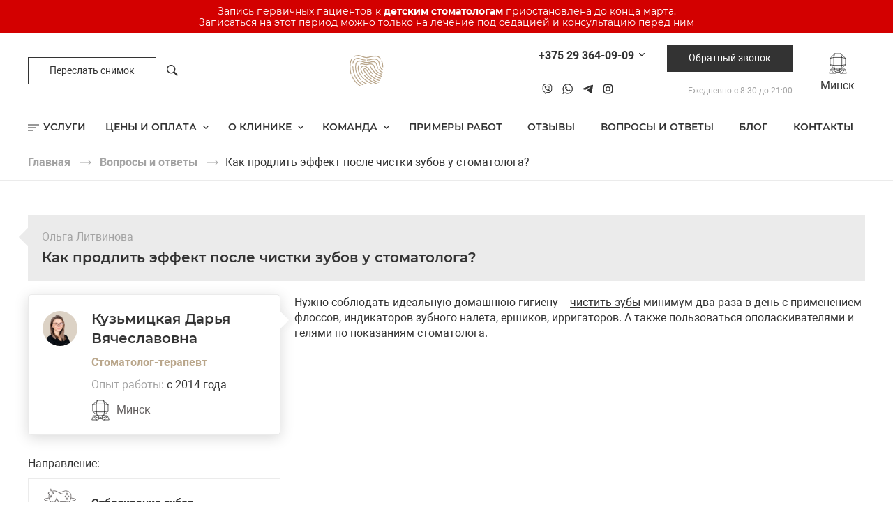

--- FILE ---
content_type: text/html; charset=UTF-8
request_url: https://stomarus.by/voprosy-i-otvety/kak-prodlit-effekt-posle-chistki-zubov-u-stomatologa/
body_size: 35435
content:


<!doctype html>
<html lang="ru">
<head>
    <meta charset="UTF-8">
    <meta name='viewport' content='width=device-width, initial-scale=1'>
    <link rel="profile" href="https://gmpg.org/xfn/11">
    <meta name="facebook-domain-verification" content="2uppw837hgve9f4fc7ib7n7r3n68np">

    
    

    <link data-minify="1" rel="stylesheet" href="https://stomarus.by/wp-content/cache/min/1/wp-content/themes/stomarus/style-minsk.css?ver=1768998873" type="text/css">


    <meta name='robots' content='index, follow, max-image-preview:large, max-snippet:-1, max-video-preview:-1'>

	
	<title>Как продлить эффект после чистки зубов у стоматолога? - STOMARUS</title>
	<meta name="description" content="Ответ на вопрос пациента: Как продлить эффект после чистки зубов у стоматолога?">
	<link rel="canonical" href="https://stomarus.by/voprosy-i-otvety/kak-prodlit-effekt-posle-chistki-zubov-u-stomatologa/">
	<meta property="og:locale" content="ru_RU">
	<meta property="og:type" content="article">
	<meta property="og:title" content="Как продлить эффект после чистки зубов у стоматолога? - STOMARUS">
	<meta property="og:description" content="Ответ на вопрос пациента: Как продлить эффект после чистки зубов у стоматолога?">
	<meta property="og:url" content="https://stomarus.by/voprosy-i-otvety/kak-prodlit-effekt-posle-chistki-zubov-u-stomatologa/">
	<meta property="og:site_name" content="STOMARUS">
	<meta property="article:modified_time" content="2023-09-19T14:08:13+00:00">
	<meta property="og:image" content="https://stomarus.by/wp-content/uploads/2020/01/logo-3.png">
	<meta property="og:image:width" content="270">
	<meta property="og:image:height" content="270">
	<meta property="og:image:type" content="image/png">
	<meta name="twitter:card" content="summary_large_image">
	


<style id='classic-theme-styles-inline-css'>
/*! This file is auto-generated */
.wp-block-button__link{color:#fff;background-color:#32373c;border-radius:9999px;box-shadow:none;text-decoration:none;padding:calc(.667em + 2px) calc(1.333em + 2px);font-size:1.125em}.wp-block-file__button{background:#32373c;color:#fff;text-decoration:none}
</style>
<style id='global-styles-inline-css'>
:root{--wp--preset--aspect-ratio--square: 1;--wp--preset--aspect-ratio--4-3: 4/3;--wp--preset--aspect-ratio--3-4: 3/4;--wp--preset--aspect-ratio--3-2: 3/2;--wp--preset--aspect-ratio--2-3: 2/3;--wp--preset--aspect-ratio--16-9: 16/9;--wp--preset--aspect-ratio--9-16: 9/16;--wp--preset--color--black: #000000;--wp--preset--color--cyan-bluish-gray: #abb8c3;--wp--preset--color--white: #ffffff;--wp--preset--color--pale-pink: #f78da7;--wp--preset--color--vivid-red: #cf2e2e;--wp--preset--color--luminous-vivid-orange: #ff6900;--wp--preset--color--luminous-vivid-amber: #fcb900;--wp--preset--color--light-green-cyan: #7bdcb5;--wp--preset--color--vivid-green-cyan: #00d084;--wp--preset--color--pale-cyan-blue: #8ed1fc;--wp--preset--color--vivid-cyan-blue: #0693e3;--wp--preset--color--vivid-purple: #9b51e0;--wp--preset--gradient--vivid-cyan-blue-to-vivid-purple: linear-gradient(135deg,rgba(6,147,227,1) 0%,rgb(155,81,224) 100%);--wp--preset--gradient--light-green-cyan-to-vivid-green-cyan: linear-gradient(135deg,rgb(122,220,180) 0%,rgb(0,208,130) 100%);--wp--preset--gradient--luminous-vivid-amber-to-luminous-vivid-orange: linear-gradient(135deg,rgba(252,185,0,1) 0%,rgba(255,105,0,1) 100%);--wp--preset--gradient--luminous-vivid-orange-to-vivid-red: linear-gradient(135deg,rgba(255,105,0,1) 0%,rgb(207,46,46) 100%);--wp--preset--gradient--very-light-gray-to-cyan-bluish-gray: linear-gradient(135deg,rgb(238,238,238) 0%,rgb(169,184,195) 100%);--wp--preset--gradient--cool-to-warm-spectrum: linear-gradient(135deg,rgb(74,234,220) 0%,rgb(151,120,209) 20%,rgb(207,42,186) 40%,rgb(238,44,130) 60%,rgb(251,105,98) 80%,rgb(254,248,76) 100%);--wp--preset--gradient--blush-light-purple: linear-gradient(135deg,rgb(255,206,236) 0%,rgb(152,150,240) 100%);--wp--preset--gradient--blush-bordeaux: linear-gradient(135deg,rgb(254,205,165) 0%,rgb(254,45,45) 50%,rgb(107,0,62) 100%);--wp--preset--gradient--luminous-dusk: linear-gradient(135deg,rgb(255,203,112) 0%,rgb(199,81,192) 50%,rgb(65,88,208) 100%);--wp--preset--gradient--pale-ocean: linear-gradient(135deg,rgb(255,245,203) 0%,rgb(182,227,212) 50%,rgb(51,167,181) 100%);--wp--preset--gradient--electric-grass: linear-gradient(135deg,rgb(202,248,128) 0%,rgb(113,206,126) 100%);--wp--preset--gradient--midnight: linear-gradient(135deg,rgb(2,3,129) 0%,rgb(40,116,252) 100%);--wp--preset--font-size--small: 13px;--wp--preset--font-size--medium: 20px;--wp--preset--font-size--large: 36px;--wp--preset--font-size--x-large: 42px;--wp--preset--spacing--20: 0.44rem;--wp--preset--spacing--30: 0.67rem;--wp--preset--spacing--40: 1rem;--wp--preset--spacing--50: 1.5rem;--wp--preset--spacing--60: 2.25rem;--wp--preset--spacing--70: 3.38rem;--wp--preset--spacing--80: 5.06rem;--wp--preset--shadow--natural: 6px 6px 9px rgba(0, 0, 0, 0.2);--wp--preset--shadow--deep: 12px 12px 50px rgba(0, 0, 0, 0.4);--wp--preset--shadow--sharp: 6px 6px 0px rgba(0, 0, 0, 0.2);--wp--preset--shadow--outlined: 6px 6px 0px -3px rgba(255, 255, 255, 1), 6px 6px rgba(0, 0, 0, 1);--wp--preset--shadow--crisp: 6px 6px 0px rgba(0, 0, 0, 1);}:where(.is-layout-flex){gap: 0.5em;}:where(.is-layout-grid){gap: 0.5em;}body .is-layout-flex{display: flex;}.is-layout-flex{flex-wrap: wrap;align-items: center;}.is-layout-flex > :is(*, div){margin: 0;}body .is-layout-grid{display: grid;}.is-layout-grid > :is(*, div){margin: 0;}:where(.wp-block-columns.is-layout-flex){gap: 2em;}:where(.wp-block-columns.is-layout-grid){gap: 2em;}:where(.wp-block-post-template.is-layout-flex){gap: 1.25em;}:where(.wp-block-post-template.is-layout-grid){gap: 1.25em;}.has-black-color{color: var(--wp--preset--color--black) !important;}.has-cyan-bluish-gray-color{color: var(--wp--preset--color--cyan-bluish-gray) !important;}.has-white-color{color: var(--wp--preset--color--white) !important;}.has-pale-pink-color{color: var(--wp--preset--color--pale-pink) !important;}.has-vivid-red-color{color: var(--wp--preset--color--vivid-red) !important;}.has-luminous-vivid-orange-color{color: var(--wp--preset--color--luminous-vivid-orange) !important;}.has-luminous-vivid-amber-color{color: var(--wp--preset--color--luminous-vivid-amber) !important;}.has-light-green-cyan-color{color: var(--wp--preset--color--light-green-cyan) !important;}.has-vivid-green-cyan-color{color: var(--wp--preset--color--vivid-green-cyan) !important;}.has-pale-cyan-blue-color{color: var(--wp--preset--color--pale-cyan-blue) !important;}.has-vivid-cyan-blue-color{color: var(--wp--preset--color--vivid-cyan-blue) !important;}.has-vivid-purple-color{color: var(--wp--preset--color--vivid-purple) !important;}.has-black-background-color{background-color: var(--wp--preset--color--black) !important;}.has-cyan-bluish-gray-background-color{background-color: var(--wp--preset--color--cyan-bluish-gray) !important;}.has-white-background-color{background-color: var(--wp--preset--color--white) !important;}.has-pale-pink-background-color{background-color: var(--wp--preset--color--pale-pink) !important;}.has-vivid-red-background-color{background-color: var(--wp--preset--color--vivid-red) !important;}.has-luminous-vivid-orange-background-color{background-color: var(--wp--preset--color--luminous-vivid-orange) !important;}.has-luminous-vivid-amber-background-color{background-color: var(--wp--preset--color--luminous-vivid-amber) !important;}.has-light-green-cyan-background-color{background-color: var(--wp--preset--color--light-green-cyan) !important;}.has-vivid-green-cyan-background-color{background-color: var(--wp--preset--color--vivid-green-cyan) !important;}.has-pale-cyan-blue-background-color{background-color: var(--wp--preset--color--pale-cyan-blue) !important;}.has-vivid-cyan-blue-background-color{background-color: var(--wp--preset--color--vivid-cyan-blue) !important;}.has-vivid-purple-background-color{background-color: var(--wp--preset--color--vivid-purple) !important;}.has-black-border-color{border-color: var(--wp--preset--color--black) !important;}.has-cyan-bluish-gray-border-color{border-color: var(--wp--preset--color--cyan-bluish-gray) !important;}.has-white-border-color{border-color: var(--wp--preset--color--white) !important;}.has-pale-pink-border-color{border-color: var(--wp--preset--color--pale-pink) !important;}.has-vivid-red-border-color{border-color: var(--wp--preset--color--vivid-red) !important;}.has-luminous-vivid-orange-border-color{border-color: var(--wp--preset--color--luminous-vivid-orange) !important;}.has-luminous-vivid-amber-border-color{border-color: var(--wp--preset--color--luminous-vivid-amber) !important;}.has-light-green-cyan-border-color{border-color: var(--wp--preset--color--light-green-cyan) !important;}.has-vivid-green-cyan-border-color{border-color: var(--wp--preset--color--vivid-green-cyan) !important;}.has-pale-cyan-blue-border-color{border-color: var(--wp--preset--color--pale-cyan-blue) !important;}.has-vivid-cyan-blue-border-color{border-color: var(--wp--preset--color--vivid-cyan-blue) !important;}.has-vivid-purple-border-color{border-color: var(--wp--preset--color--vivid-purple) !important;}.has-vivid-cyan-blue-to-vivid-purple-gradient-background{background: var(--wp--preset--gradient--vivid-cyan-blue-to-vivid-purple) !important;}.has-light-green-cyan-to-vivid-green-cyan-gradient-background{background: var(--wp--preset--gradient--light-green-cyan-to-vivid-green-cyan) !important;}.has-luminous-vivid-amber-to-luminous-vivid-orange-gradient-background{background: var(--wp--preset--gradient--luminous-vivid-amber-to-luminous-vivid-orange) !important;}.has-luminous-vivid-orange-to-vivid-red-gradient-background{background: var(--wp--preset--gradient--luminous-vivid-orange-to-vivid-red) !important;}.has-very-light-gray-to-cyan-bluish-gray-gradient-background{background: var(--wp--preset--gradient--very-light-gray-to-cyan-bluish-gray) !important;}.has-cool-to-warm-spectrum-gradient-background{background: var(--wp--preset--gradient--cool-to-warm-spectrum) !important;}.has-blush-light-purple-gradient-background{background: var(--wp--preset--gradient--blush-light-purple) !important;}.has-blush-bordeaux-gradient-background{background: var(--wp--preset--gradient--blush-bordeaux) !important;}.has-luminous-dusk-gradient-background{background: var(--wp--preset--gradient--luminous-dusk) !important;}.has-pale-ocean-gradient-background{background: var(--wp--preset--gradient--pale-ocean) !important;}.has-electric-grass-gradient-background{background: var(--wp--preset--gradient--electric-grass) !important;}.has-midnight-gradient-background{background: var(--wp--preset--gradient--midnight) !important;}.has-small-font-size{font-size: var(--wp--preset--font-size--small) !important;}.has-medium-font-size{font-size: var(--wp--preset--font-size--medium) !important;}.has-large-font-size{font-size: var(--wp--preset--font-size--large) !important;}.has-x-large-font-size{font-size: var(--wp--preset--font-size--x-large) !important;}
:where(.wp-block-post-template.is-layout-flex){gap: 1.25em;}:where(.wp-block-post-template.is-layout-grid){gap: 1.25em;}
:where(.wp-block-columns.is-layout-flex){gap: 2em;}:where(.wp-block-columns.is-layout-grid){gap: 2em;}
:root :where(.wp-block-pullquote){font-size: 1.5em;line-height: 1.6;}
</style>
<link data-minify="1" rel='stylesheet' id='contact-form-7-css' href='https://stomarus.by/wp-content/cache/min/1/wp-content/plugins/contact-form-7/includes/css/styles.css?ver=1768998873' media='all'>
<link rel='stylesheet' id='nbcpf-intlTelInput-style-css' href='https://stomarus.by/wp-content/plugins/country-phone-field-contact-form-7/assets/css/intlTelInput.min.css?ver=6.7.2' media='all'>
<link rel='stylesheet' id='nbcpf-countryFlag-style-css' href='https://stomarus.by/wp-content/plugins/country-phone-field-contact-form-7/assets/css/countrySelect.min.css?ver=6.7.2' media='all'>
<link rel='stylesheet' id='ivory-search-styles-css' href='https://stomarus.by/wp-content/plugins/add-search-to-menu/public/css/ivory-search.min.css?ver=5.5.9' media='all'>
<link rel='stylesheet' id='pdf-viewer-css-css' href='https://stomarus.by/wp-content/themes/stomarus/js/pdf_viewer.min.css?ver=1.1.35' media='all'>
<link data-minify="1" rel='stylesheet' id='pdf-css-css' href='https://stomarus.by/wp-content/cache/min/1/wp-content/themes/stomarus/js/pdf.css?ver=1768998873' media='all'>
<link data-minify="1" rel='stylesheet' id='stomarus-style-css' href='https://stomarus.by/wp-content/cache/min/1/wp-content/themes/stomarus/style.css?ver=1768998874' media='all'>
<link rel='stylesheet' id='owl-carousel-css-css' href='https://stomarus.by/wp-content/themes/stomarus/slider/owl.carousel.min.css?ver=2.3.4' media='all'>
<link rel='stylesheet' id='owl-carousel-theme-css-css' href='https://stomarus.by/wp-content/themes/stomarus/slider/owl.theme.default.min.css?ver=2.3.4' media='all'>
<link rel='stylesheet' id='swiffy-slider-css-css' href='https://stomarus.by/wp-content/themes/stomarus/js/swiffy-slider/swiffy-slider.min.css?ver=1.6.0' media='all'>
<script src="https://stomarus.by/wp-content/themes/stomarus/js/jquery-3.7.0.min.js" id="jquery-js"></script>
<script>document.createElement( "picture" );if(!window.HTMLPictureElement && document.addEventListener) {window.addEventListener("DOMContentLoaded", function() {var s = document.createElement("script");s.src = "https://stomarus.by/wp-content/plugins/webp-express/js/picturefill.min.js";document.body.appendChild(s);});}</script>

<script type="application/ld+json" class="saswp-schema-markup-output">
[{"@context":"https:\/\/schema.org\/","@graph":[{"@context":"https:\/\/schema.org\/","@type":"SiteNavigationElement","@id":"https:\/\/stomarus.by#Main menu RUS","name":"\u0426\u0435\u043d\u044b \u0438 \u043e\u043f\u043b\u0430\u0442\u0430","url":"https:\/\/stomarus.by\/prices\/"},{"@context":"https:\/\/schema.org\/","@type":"SiteNavigationElement","@id":"https:\/\/stomarus.by#Main menu RUS","name":"\u0412\u0441\u0435 \u0446\u0435\u043d\u044b","url":"https:\/\/stomarus.by\/prices\/"},{"@context":"https:\/\/schema.org\/","@type":"SiteNavigationElement","@id":"https:\/\/stomarus.by#Main menu RUS","name":"\u041e\u043f\u043b\u0430\u0442\u0430 \u043a\u0440\u0435\u0434\u0438\u0442\u043d\u044b\u043c\u0438 \u043a\u0430\u0440\u0442\u0430\u043c\u0438","url":"https:\/\/stomarus.by\/prices\/oplata-kreditnymi-kartami\/"},{"@context":"https:\/\/schema.org\/","@type":"SiteNavigationElement","@id":"https:\/\/stomarus.by#Main menu RUS","name":"\u041e \u043a\u043b\u0438\u043d\u0438\u043a\u0435","url":"https:\/\/stomarus.by\/company\/"},{"@context":"https:\/\/schema.org\/","@type":"SiteNavigationElement","@id":"https:\/\/stomarus.by#Main menu RUS","name":"\u0424\u043e\u0442\u043e","url":"https:\/\/stomarus.by\/company\/#fotogalerya"},{"@context":"https:\/\/schema.org\/","@type":"SiteNavigationElement","@id":"https:\/\/stomarus.by#Main menu RUS","name":"\u0418\u0441\u0442\u043e\u0440\u0438\u044f \u043a\u043b\u0438\u043d\u0438\u043a\u0438","url":"https:\/\/stomarus.by\/company\/#history"},{"@context":"https:\/\/schema.org\/","@type":"SiteNavigationElement","@id":"https:\/\/stomarus.by#Main menu RUS","name":"\u0412\u0430\u043a\u0430\u043d\u0441\u0438\u0438","url":"https:\/\/stomarus.by\/company\/vacancy\/"},{"@context":"https:\/\/schema.org\/","@type":"SiteNavigationElement","@id":"https:\/\/stomarus.by#Main menu RUS","name":"\u0411\u0435\u0437\u0431\u0430\u0440\u044c\u0435\u0440\u043d\u0430\u044f \u0441\u0440\u0435\u0434\u0430","url":"https:\/\/stomarus.by\/company\/bezbariernaya-sreda\/"},{"@context":"https:\/\/schema.org\/","@type":"SiteNavigationElement","@id":"https:\/\/stomarus.by#Main menu RUS","name":"\u0420\u0435\u043a\u043e\u043c\u0435\u043d\u0434\u0430\u0446\u0438\u0438 \u0434\u043b\u044f \u043f\u0430\u0446\u0438\u0435\u043d\u0442\u043e\u0432","url":"https:\/\/stomarus.by\/company\/rekomendaczii-dlya-paczientov\/"},{"@context":"https:\/\/schema.org\/","@type":"SiteNavigationElement","@id":"https:\/\/stomarus.by#Main menu RUS","name":"\u041f\u0440\u0430\u0432\u043e\u0432\u0430\u044f \u0438\u043d\u0444\u043e\u0440\u043c\u0430\u0446\u0438\u044f","url":"https:\/\/stomarus.by\/company\/pravovaya-informacziya\/"},{"@context":"https:\/\/schema.org\/","@type":"SiteNavigationElement","@id":"https:\/\/stomarus.by#Main menu RUS","name":"\u041a\u043e\u043c\u0430\u043d\u0434\u0430","url":"\/specialists\/"},{"@context":"https:\/\/schema.org\/","@type":"SiteNavigationElement","@id":"https:\/\/stomarus.by#Main menu RUS","name":"\u0412\u0441\u044f \u043a\u043e\u043c\u0430\u043d\u0434\u0430","url":"\/specialists\/"},{"@context":"https:\/\/schema.org\/","@type":"SiteNavigationElement","@id":"https:\/\/stomarus.by#Main menu RUS","name":"\u0410\u043d\u0435\u0441\u0442\u0435\u0437\u0438\u043e\u043b\u043e\u0433-\u0440\u0435\u0430\u043d\u0438\u043c\u0430\u0442\u043e\u043b\u043e\u0433","url":"https:\/\/stomarus.by\/speciality\/anesteziolog-reanimatolog\/"},{"@context":"https:\/\/schema.org\/","@type":"SiteNavigationElement","@id":"https:\/\/stomarus.by#Main menu RUS","name":"\u0425\u0438\u0440\u0443\u0440\u0433-\u0438\u043c\u043f\u043b\u0430\u043d\u0442\u043e\u043b\u043e\u0433","url":"https:\/\/stomarus.by\/speciality\/hirurg-implantolog\/"},{"@context":"https:\/\/schema.org\/","@type":"SiteNavigationElement","@id":"https:\/\/stomarus.by#Main menu RUS","name":"\u0421\u0442\u043e\u043c\u0430\u0442\u043e\u043b\u043e\u0433-\u043e\u0440\u0442\u043e\u043f\u0435\u0434","url":"https:\/\/stomarus.by\/speciality\/stomatolog-ortoped\/"},{"@context":"https:\/\/schema.org\/","@type":"SiteNavigationElement","@id":"https:\/\/stomarus.by#Main menu RUS","name":"\u0421\u0442\u043e\u043c\u0430\u0442\u043e\u043b\u043e\u0433-\u0442\u0435\u0440\u0430\u043f\u0435\u0432\u0442","url":"https:\/\/stomarus.by\/speciality\/stomatolog-terapevt\/"},{"@context":"https:\/\/schema.org\/","@type":"SiteNavigationElement","@id":"https:\/\/stomarus.by#Main menu RUS","name":"\u0414\u0435\u0442\u0441\u043a\u0438\u0439 \u0441\u0442\u043e\u043c\u0430\u0442\u043e\u043b\u043e\u0433","url":"https:\/\/stomarus.by\/speciality\/detskij-stomatolog\/"},{"@context":"https:\/\/schema.org\/","@type":"SiteNavigationElement","@id":"https:\/\/stomarus.by#Main menu RUS","name":"\u0421\u0442\u043e\u043c\u0430\u0442\u043e\u043b\u043e\u0433-\u043e\u0440\u0442\u043e\u0434\u043e\u043d\u0442","url":"https:\/\/stomarus.by\/speciality\/stomatolog-ortodont\/"},{"@context":"https:\/\/schema.org\/","@type":"SiteNavigationElement","@id":"https:\/\/stomarus.by#Main menu RUS","name":"\u0427\u0435\u043b\u044e\u0441\u0442\u043d\u043e-\u043b\u0438\u0446\u0435\u0432\u043e\u0439 \u0445\u0438\u0440\u0443\u0440\u0433","url":"https:\/\/stomarus.by\/speciality\/chelustno-litcevoi-hirurg\/"},{"@context":"https:\/\/schema.org\/","@type":"SiteNavigationElement","@id":"https:\/\/stomarus.by#Main menu RUS","name":"\u041f\u0440\u0438\u043c\u0435\u0440\u044b \u0440\u0430\u0431\u043e\u0442","url":"\/portfolio\/"},{"@context":"https:\/\/schema.org\/","@type":"SiteNavigationElement","@id":"https:\/\/stomarus.by#Main menu RUS","name":"\u041e\u0442\u0437\u044b\u0432\u044b","url":"https:\/\/stomarus.by\/otzyvy\/"},{"@context":"https:\/\/schema.org\/","@type":"SiteNavigationElement","@id":"https:\/\/stomarus.by#Main menu RUS","name":"\u0412\u043e\u043f\u0440\u043e\u0441\u044b \u0438 \u043e\u0442\u0432\u0435\u0442\u044b","url":"https:\/\/stomarus.by\/voprosy-i-otvety\/"},{"@context":"https:\/\/schema.org\/","@type":"SiteNavigationElement","@id":"https:\/\/stomarus.by#Main menu RUS","name":"\u0411\u043b\u043e\u0433","url":"https:\/\/stomarus.by\/blog\/"},{"@context":"https:\/\/schema.org\/","@type":"SiteNavigationElement","@id":"https:\/\/stomarus.by#Main menu RUS","name":"\u041a\u043e\u043d\u0442\u0430\u043a\u0442\u044b","url":"https:\/\/stomarus.by\/contacts\/"}]},

{"@context":"https:\/\/schema.org\/","@type":"BreadcrumbList","@id":"https:\/\/stomarus.by\/voprosy-i-otvety\/kak-prodlit-effekt-posle-chistki-zubov-u-stomatologa\/#breadcrumb","itemListElement":[{"@type":"ListItem","position":1,"item":{"@id":"https:\/\/stomarus.by","name":"STOMARUS"}},{"@type":"ListItem","position":2,"item":{"@id":"https:\/\/stomarus.by\/qa\/","name":"\u0412\u043e\u043f\u0440\u043e\u0441\u044b \u0438 \u043e\u0442\u0432\u0435\u0442\u044b"}},{"@type":"ListItem","position":3,"item":{"@id":"https:\/\/stomarus.by\/voprosy-i-otvety\/kak-prodlit-effekt-posle-chistki-zubov-u-stomatologa\/","name":"\u041a\u0430\u043a \u043f\u0440\u043e\u0434\u043b\u0438\u0442\u044c \u044d\u0444\u0444\u0435\u043a\u0442 \u043f\u043e\u0441\u043b\u0435 \u0447\u0438\u0441\u0442\u043a\u0438 \u0437\u0443\u0431\u043e\u0432 \u0443 \u0441\u0442\u043e\u043c\u0430\u0442\u043e\u043b\u043e\u0433\u0430?"}}]}]
</script>

<link rel="icon" href="https://stomarus.by/wp-content/uploads/2022/12/cropped-favicon-32x32-1-32x32.png" sizes="32x32">
<link rel="icon" href="https://stomarus.by/wp-content/uploads/2022/12/cropped-favicon-32x32-1-192x192.png" sizes="192x192">
<link rel="apple-touch-icon" href="https://stomarus.by/wp-content/uploads/2022/12/cropped-favicon-32x32-1-180x180.png">
<meta name="msapplication-TileImage" content="https://stomarus.by/wp-content/uploads/2022/12/cropped-favicon-32x32-1-270x270.png">
			<style>
					</style>
					<style>
					</style>
					<style>
					.is-form-style-1.is-form-id-55 .is-search-input:focus,
			.is-form-style-1.is-form-id-55 .is-search-input:hover,
			.is-form-style-1.is-form-id-55 .is-search-input,
			.is-form-style-2.is-form-id-55 .is-search-input:focus,
			.is-form-style-2.is-form-id-55 .is-search-input:hover,
			.is-form-style-2.is-form-id-55 .is-search-input,
			.is-form-style-3.is-form-id-55 .is-search-input:focus,
			.is-form-style-3.is-form-id-55 .is-search-input:hover,
			.is-form-style-3.is-form-id-55 .is-search-input,
			.is-form-id-55 .is-search-input:focus,
			.is-form-id-55 .is-search-input:hover,
			.is-form-id-55 .is-search-input {
                                                                border-color: #ebebeb !important;                                			}
                        			</style>
					<style>
					.is-form-style-1.is-form-id-14 .is-search-input:focus,
			.is-form-style-1.is-form-id-14 .is-search-input:hover,
			.is-form-style-1.is-form-id-14 .is-search-input,
			.is-form-style-2.is-form-id-14 .is-search-input:focus,
			.is-form-style-2.is-form-id-14 .is-search-input:hover,
			.is-form-style-2.is-form-id-14 .is-search-input,
			.is-form-style-3.is-form-id-14 .is-search-input:focus,
			.is-form-style-3.is-form-id-14 .is-search-input:hover,
			.is-form-style-3.is-form-id-14 .is-search-input,
			.is-form-id-14 .is-search-input:focus,
			.is-form-id-14 .is-search-input:hover,
			.is-form-id-14 .is-search-input {
                                                                border-color: #e3e3e3 !important;                                			}
                        			</style>
		
   <script src = '/wp-content/themes/stomarus/js/main.js?ver=1.1.35' ></script>
            <script>
          setTimeout(function () {
                (function (w, d, s, l, i) {
                    w[l] = w[l] || [];
                    w[l].push({
                        'gtm.start':
                            new Date().getTime(), event: 'gtm.js'
                    });
                    var f = d.getElementsByTagName(s)[0],
                        j = d.createElement(s), dl = l != 'dataLayer' ? '&l=' + l : '';
                    j.async = true;
                    j.src =
                        'https://www.googletagmanager.com/gtm.js?id=' + i + dl;
                    f.parentNode.insertBefore(j, f);
                })(window, document, 'script', 'dataLayer', 'GTM-5F6J7X4');


            }, 5000);
        </script>
        

<script>
    function headInit() {
        /*!
         * Before After Viewer - JavaScript plugin for Before After Viewer
         *  https://mamedul.gitlab.io/dev-projects/jquery-before-after-slider
         */

        $(".specialists_q_block").each(function () {

            var text_content_w_height_s = $(this).find('.specialists_q_text'),
                text_content_w_botton_s = $(this).find('.specialists_show-hide'),
                text_content_w_back_s = $(this).find('.specialists_q_text_linear-gradient');

            if (text_content_w_height_s.height() < 90) {
                text_content_w_botton_s.hide();
                text_content_w_back_s.hide();
            }

            var now_s = $(this),
                text_content_s = $(this).find('.specialists_q_text'),
                show_hide_s = $(this).find('.specialists_show-hide');

            var halfText_s = 95,
                home_q_text_linear_gradient_s = $(this).find('.specialists_q_text_linear-gradient'),
                textHeight_s = text_content_s.height();

            text_content_s.css('height', halfText_s);

            show_hide_s.on('click', function () {
                // if (text_content_s.innerHeight() == halfText_s) {
                if (Math.round(text_content_s.innerHeight()) === halfText_s) {
                    // text_content_s.animate({height: textHeight_s}, 300);
                    text_content_s.css('height', 'auto');
                    home_q_text_linear_gradient_s.css('opacity', '0');
                    $(this).text('Свернуть');
                } else {
                    text_content_s.animate({height: halfText_s}, 300);
                    home_q_text_linear_gradient_s.css('opacity', '1');
                    $(this).text('Развернуть');
                }
            });
        });


        $('.loop').owlCarousel({
            center: true,
            items: 1,
            touchDrag: true,
            loop: true,
            nav: true,
            margin: 30,
            responsive: {
                600: {
                    items: 1
                }
            }
        });

    }
</script>
</head>


<body data-rsssl=1 class="qa-template-default single single-qa postid-1748 stomarus">









    <div class='bg2 blicked2'>
        <div class='header-message-body2'>
            Запись первичных пациентов к <b>детским стоматологам</b> приостановлена до конца марта. <br>Записаться на этот период можно только на лечение под седацией и консультацию перед ним            
        </div>
    </div>

    

    <noscript>
        <iframe src="https://www.googletagmanager.com/ns.html?id=GTM-5F6J7X4"
                height="0" width="0" style="display:none;visibility:hidden"></iframe>
    </noscript>




<div id="page" class="site good">
    <header id="masthead" class="site-header">
        <div class="header_main">

            <div class="header_main_block show_pl_b_none">
                <a class='header_callback_white no_mobile' href='/kak-pereslat-3d-tomografiyu/'>Переслать снимок</a>

                <div id="header_main-search">
                    <div class="togleImg header_main-search_icon">
                        <img width="16" height="16" src="/wp-content/themes/stomarus/img/search-icon.svg" alt="search">
                        <img width="16" height="16" src="/wp-content/themes/stomarus/img/search-icon-c.svg" alt="search">
                    </div>
                    <div id="header_main-search-block"><form data-min-no-for-search=1 data-result-box-max-height=400 data-form-id=14 class="is-search-form is-form-style is-form-style-2 is-form-id-14 is-ajax-search" action="https://stomarus.by/" method="get" role="search" ><label for="is-search-input-14"><span class="is-screen-reader-text">Search for:</span><input  type="search" id="is-search-input-14" name="s" value="" class="is-search-input" placeholder="Искать на сайте..." autocomplete=off><span class="is-loader-image" style="display: none;background-image:url(https://stomarus.by/wp-content/plugins/add-search-to-menu/public/images/spinner.gif);" ></span></label><input type="hidden" name="id" value="14"></form></div>
                </div>

            </div>

            <div class="header_main_block overflow_hidden">

                <a href="/" class="header_logo">
                    <img width="49" height="45" src="/wp-content/themes/stomarus/img/logo.svg" alt="logo">
                    <img width="196" height="24" src="/wp-content/themes/stomarus/img/logo-text.svg" alt="logo-text">
                </a>
                
                <div class="s_networks_main show_pl_b">
                        <a class="togleImg replace_s_networks viber_img" href="viber://chat/?number=%2B375293640909" aria-label="viber" target="_blank" rel="noopener noreferrer">
        <span class="visually-hidden">Viber</span>
    </a>
            <a class="togleImg replace_s_networks whatsapp_img" href="whatsapp://send?phone=+375293640909" aria-label="whatsapp" target="_blank" rel="noopener noreferrer">
            <span class="visually-hidden">WhatsApp</span>
        </a>
            <a class="togleImg replace_s_networks telegram_img" href="https://t.me/stomarus_f1" aria-label="telegram" target="_blank" rel="noopener noreferrer">
        <span class="visually-hidden">Telegram</span>
    </a>
    <a class="togleImg replace_s_networks instagram_img" href="https://www.instagram.com/stomarus.by" aria-label="instagram" target="_blank" rel="noopener noreferrer">
        <span class="visually-hidden">Instagram</span>
    </a>
                    </div>
                
            </div>
            <div class="header_main_block margin_for_logo">

                <div class="header_phone_and_s_networks">
                        <div class="header_phone">
        <div class=" call-center-overload header_phone_link hide">
            <div class=" simple-row ">Колл-центр перегружен <img width="20" height="20" src="/wp-content/themes/stomarus/img/info.svg" alt="Колл-центр перегружен"></div>
        </div>
        <div class="call-center-normal header_phone_link">
            +375 29 364-09-09        </div>

        <div class="header_phone_container_main">
            <div class="call-center-overload call-center-overload-text hide">
                Сейчас колл-центр в нашей клинике очень перегружен и не принимает звонки. Пожалуйста, пишите в мессенджеры и записывайтесь на консультацию через форму на сайте.
            </div>
            <div class="call-center-normal">
                                                <div class="header_phone_container">
                    <div class="header_phone_title">Минск</div>

                    <div class="header_phone_p_main">
                        <img height="20" width="20" src="/wp-content/themes/stomarus/img/modal_phone.svg" alt="phone-icon">
                        <div class="header_phone_p">
                            
                            
                            <a class="footer_mid_phone_p_a_one" href="tel:+375293640909">+375 29 364-09-09</a>                            <a class="footer_mid_phone_p_mts" href="tel:+375333640909">+375 33 364-09-09</a>                        </div>
                    </div>

                    <div class="header_phone_e_main">
                        <img height="20" width="20" src="/wp-content/themes/stomarus/img/modal_email.svg" alt="email-icon">
                        <div class="header_phone_e">
                            <a href="mailto:infominsk@stomarus.by">infominsk@stomarus.by</a>
                        </div>
                    </div>

                    <div class='header_phone_e_main'>
                        <img height='20' width='20' src='/wp-content/themes/stomarus/img/location-f.svg' alt='phone-icon'>
                        <div class='header_phone_p'>
                            <a class='' href='https://yandex.by/maps/157/minsk/?ll=27.651142%2C53.928227&mode=routes&rtext=~53.928505%2C27.650858&rtt=auto&ruri=~&z=17.21' target='_blank'>
                                Построить маршрут
                            </a>
                        </div>
                    </div>

                    <div class='header_phone_e_main'>
                        <img height='20' width='20' src='/wp-content/themes/stomarus/img/yandex_taxi_f.png' alt='phone-icon'>
                        <div class='header_phone_p'>
                            <a class='' href='https://3.redirect.appmetrica.yandex.com/route?end-lat=53.928227&end-lon=27.651142&ref=https%3A%2F%2Fstomarus.by%2F&appmetrica_tracking_id=1178268795219780156' target='_blank'>
                                Заказать такси
                            </a>
                        </div>
                    </div>

                    <div class="header_phone_t_main">
                        <img height="20" width="20" src="/wp-content/themes/stomarus/img/clock.svg" alt="time-icon">
                        <div class="header_phone_t">Ежедневно с 8:30 до 21:00</div>
                    </div>

                </div>
                <div class="header_phone_title_margin"></div>                <div class="header_phone_container">
                    <div class="header_phone_title">Светлогорск</div>
                    <div class="header_phone_p_main">
                        <img height="20" width="20" src="/wp-content/themes/stomarus/img/modal_phone.svg" alt="phone-icon">
                        <div class="header_phone_p">
                            <a class="home_map_phone_p_a_gor_tel" href="tel:">+375 23 424-99-99</a>
                            <a class="footer_mid_phone_p_a_one" href="tel:">+375 44 774-55-77</a>
                        </div>
                    </div>
                    <div class="header_phone_e_main">
                        <img height="20" width="20" src="/wp-content/themes/stomarus/img/modal_email.svg" alt="email-icon">
                        <div class="header_phone_e">
                            <a href="mailto:info@stomarus.by">info@stomarus.by</a>
                        </div>
                    </div>
                    <div class="header_phone_t_main">
                        <img height="20" width="20" src="/wp-content/themes/stomarus/img/clock.svg" alt="time-icon">
                        <div class="header_phone_t">пн-пт 8:00–18:00</div>
                    </div>
                </div>
                

                <div class='header-margin-top back-call-button'>
                    <a class='header_callback header_callback_in_menu' href='#scroll_to_form'>Обратный звонок</a>
                </div>

                <div class='header_phone_p_main header-margin-top header_nets'>
                        <a class="togleImg replace_s_networks viber_img" href="viber://chat/?number=%2B375293640909" aria-label="viber" target="_blank" rel="noopener noreferrer">
        <span class="visually-hidden">Viber</span>
    </a>
            <a class="togleImg replace_s_networks whatsapp_img" href="whatsapp://send?phone=+375293640909" aria-label="whatsapp" target="_blank" rel="noopener noreferrer">
            <span class="visually-hidden">WhatsApp</span>
        </a>
            <a class="togleImg replace_s_networks telegram_img" href="https://t.me/stomarus_f1" aria-label="telegram" target="_blank" rel="noopener noreferrer">
        <span class="visually-hidden">Telegram</span>
    </a>
    <a class="togleImg replace_s_networks instagram_img" href="https://www.instagram.com/stomarus.by" aria-label="instagram" target="_blank" rel="noopener noreferrer">
        <span class="visually-hidden">Instagram</span>
    </a>
        <a class="togleImg replace_s_networks youtube_img" href="https://www.youtube.com/@stomarus" aria-label="youtube" target="_blank" rel="noopener noreferrer">
        <span class="visually-hidden">YouTube</span>
    </a>
    <a class="togleImg replace_s_networks pinterest_img" href="https://www.pinterest.com/stoomarus" aria-label="pinterest" target="_blank" rel="noopener noreferrer">
        <span class="visually-hidden">Pinterest</span>
    </a>
    <a class="togleImg replace_s_networks dzen_img" href="https://dzen.ru/stomarus" aria-label="dzen" target="_blank" rel="noopener noreferrer">
        <span class="visually-hidden">Dzen</span>
    </a>
    <a class="togleImg replace_s_networks facebook_img" href="https://www.facebook.com/stomarus.by" aria-label="facebook" target="_blank" rel="noopener noreferrer">
        <span class="visually-hidden">Facebook</span>
    </a>
    
    
    
    <a class="togleImg replace_s_networks vcru_img" href="https://vc.ru/u/2461483-stomatologiya-stomarus" aria-label="vcru" target="_blank" rel="noopener noreferrer">
        <span class="visually-hidden">VK</span>
    </a>
                    </div>

            </div>

        </div>
    </div>
                        <div class="s_networks_main">
                            <a class="togleImg replace_s_networks viber_img" href="viber://chat/?number=%2B375293640909" aria-label="viber" target="_blank" rel="noopener noreferrer">
        <span class="visually-hidden">Viber</span>
    </a>
            <a class="togleImg replace_s_networks whatsapp_img" href="whatsapp://send?phone=+375293640909" aria-label="whatsapp" target="_blank" rel="noopener noreferrer">
            <span class="visually-hidden">WhatsApp</span>
        </a>
            <a class="togleImg replace_s_networks telegram_img" href="https://t.me/stomarus_f1" aria-label="telegram" target="_blank" rel="noopener noreferrer">
        <span class="visually-hidden">Telegram</span>
    </a>
    <a class="togleImg replace_s_networks instagram_img" href="https://www.instagram.com/stomarus.by" aria-label="instagram" target="_blank" rel="noopener noreferrer">
        <span class="visually-hidden">Instagram</span>
    </a>
                        </div>
                </div>

                <div class="header_callback_main">
                    <a class="header_callback" href="#scroll_to_form">Обратный звонок</a>
                    
                    <div class="header_phone_and_s_networks show_pl_b">
                            <div class="header_phone">
        <div class=" call-center-overload header_phone_link hide">
            <div class=" simple-row ">Колл-центр перегружен <img width="20" height="20" src="/wp-content/themes/stomarus/img/info.svg" alt="Колл-центр перегружен"></div>
        </div>
        <div class="call-center-normal header_phone_link">
            +375 29 364-09-09        </div>

        <div class="header_phone_container_main">
            <div class="call-center-overload call-center-overload-text hide">
                Сейчас колл-центр в нашей клинике очень перегружен и не принимает звонки. Пожалуйста, пишите в мессенджеры и записывайтесь на консультацию через форму на сайте.
            </div>
            <div class="call-center-normal">
                                                <div class="header_phone_container">
                    <div class="header_phone_title">Минск</div>

                    <div class="header_phone_p_main">
                        <img height="20" width="20" src="/wp-content/themes/stomarus/img/modal_phone.svg" alt="phone-icon">
                        <div class="header_phone_p">
                            
                            
                            <a class="footer_mid_phone_p_a_one" href="tel:+375293640909">+375 29 364-09-09</a>                            <a class="footer_mid_phone_p_mts" href="tel:+375333640909">+375 33 364-09-09</a>                        </div>
                    </div>

                    <div class="header_phone_e_main">
                        <img height="20" width="20" src="/wp-content/themes/stomarus/img/modal_email.svg" alt="email-icon">
                        <div class="header_phone_e">
                            <a href="mailto:infominsk@stomarus.by">infominsk@stomarus.by</a>
                        </div>
                    </div>

                    <div class='header_phone_e_main'>
                        <img height='20' width='20' src='/wp-content/themes/stomarus/img/location-f.svg' alt='phone-icon'>
                        <div class='header_phone_p'>
                            <a class='' href='https://yandex.by/maps/157/minsk/?ll=27.651142%2C53.928227&mode=routes&rtext=~53.928505%2C27.650858&rtt=auto&ruri=~&z=17.21' target='_blank'>
                                Построить маршрут
                            </a>
                        </div>
                    </div>

                    <div class='header_phone_e_main'>
                        <img height='20' width='20' src='/wp-content/themes/stomarus/img/yandex_taxi_f.png' alt='phone-icon'>
                        <div class='header_phone_p'>
                            <a class='' href='https://3.redirect.appmetrica.yandex.com/route?end-lat=53.928227&end-lon=27.651142&ref=https%3A%2F%2Fstomarus.by%2F&appmetrica_tracking_id=1178268795219780156' target='_blank'>
                                Заказать такси
                            </a>
                        </div>
                    </div>

                    <div class="header_phone_t_main">
                        <img height="20" width="20" src="/wp-content/themes/stomarus/img/clock.svg" alt="time-icon">
                        <div class="header_phone_t">Ежедневно с 8:30 до 21:00</div>
                    </div>

                </div>
                <div class="header_phone_title_margin"></div>                <div class="header_phone_container">
                    <div class="header_phone_title">Светлогорск</div>
                    <div class="header_phone_p_main">
                        <img height="20" width="20" src="/wp-content/themes/stomarus/img/modal_phone.svg" alt="phone-icon">
                        <div class="header_phone_p">
                            <a class="home_map_phone_p_a_gor_tel" href="tel:">+375 23 424-99-99</a>
                            <a class="footer_mid_phone_p_a_one" href="tel:">+375 44 774-55-77</a>
                        </div>
                    </div>
                    <div class="header_phone_e_main">
                        <img height="20" width="20" src="/wp-content/themes/stomarus/img/modal_email.svg" alt="email-icon">
                        <div class="header_phone_e">
                            <a href="mailto:info@stomarus.by">info@stomarus.by</a>
                        </div>
                    </div>
                    <div class="header_phone_t_main">
                        <img height="20" width="20" src="/wp-content/themes/stomarus/img/clock.svg" alt="time-icon">
                        <div class="header_phone_t">пн-пт 8:00–18:00</div>
                    </div>
                </div>
                

                <div class='header-margin-top back-call-button'>
                    <a class='header_callback header_callback_in_menu' href='#scroll_to_form'>Обратный звонок</a>
                </div>

                <div class='header_phone_p_main header-margin-top header_nets'>
                        <a class="togleImg replace_s_networks viber_img" href="viber://chat/?number=%2B375293640909" aria-label="viber" target="_blank" rel="noopener noreferrer">
        <span class="visually-hidden">Viber</span>
    </a>
            <a class="togleImg replace_s_networks whatsapp_img" href="whatsapp://send?phone=+375293640909" aria-label="whatsapp" target="_blank" rel="noopener noreferrer">
            <span class="visually-hidden">WhatsApp</span>
        </a>
            <a class="togleImg replace_s_networks telegram_img" href="https://t.me/stomarus_f1" aria-label="telegram" target="_blank" rel="noopener noreferrer">
        <span class="visually-hidden">Telegram</span>
    </a>
    <a class="togleImg replace_s_networks instagram_img" href="https://www.instagram.com/stomarus.by" aria-label="instagram" target="_blank" rel="noopener noreferrer">
        <span class="visually-hidden">Instagram</span>
    </a>
        <a class="togleImg replace_s_networks youtube_img" href="https://www.youtube.com/@stomarus" aria-label="youtube" target="_blank" rel="noopener noreferrer">
        <span class="visually-hidden">YouTube</span>
    </a>
    <a class="togleImg replace_s_networks pinterest_img" href="https://www.pinterest.com/stoomarus" aria-label="pinterest" target="_blank" rel="noopener noreferrer">
        <span class="visually-hidden">Pinterest</span>
    </a>
    <a class="togleImg replace_s_networks dzen_img" href="https://dzen.ru/stomarus" aria-label="dzen" target="_blank" rel="noopener noreferrer">
        <span class="visually-hidden">Dzen</span>
    </a>
    <a class="togleImg replace_s_networks facebook_img" href="https://www.facebook.com/stomarus.by" aria-label="facebook" target="_blank" rel="noopener noreferrer">
        <span class="visually-hidden">Facebook</span>
    </a>
    
    
    
    <a class="togleImg replace_s_networks vcru_img" href="https://vc.ru/u/2461483-stomatologiya-stomarus" aria-label="vcru" target="_blank" rel="noopener noreferrer">
        <span class="visually-hidden">VK</span>
    </a>
                    </div>

            </div>

        </div>
    </div>
                        </div>
                    

                    <div class="header_callback_text">
                    Ежедневно с 8:30 до 21:00                    </div>
                </div>
                
                                

                <div class='header_loc_main'><span class='filial-header'>Минск</span></div>
                <div class='header_loc_block'>
                    <div class='header_loc_block_cur'>
                        <img width='70' height='70' src='/wp-content/themes/stomarus/img/minsk-white.svg' alt='Minsk'>
                        <span>Филиал в Минске</span>
                    </div>
                    <a class='header_loc_block_link' href='https://sv.stomarus.by/'>
                        <img width='70' height='70' src='/wp-content/themes/stomarus/img/svetlogorsk-black.svg' alt='Svetlogorsk'>
                        <span>Филиал в Светлогорске</span>
                    </a>
                </div>

                
                <div class="burger-menu">
                    <div id='tab000'></div>
                    <div id='no_href'></div>

                    <a href="/" class="burger-menu_button " aria-label="меню">
                        <span class="burger-menu_lines"></span>
                    </a>
                    <nav class="burger-menu_nav">
                    <a href='/' class='header_logo' style="position: absolute; top: 8px; left: 12px; ">
                       <img width='49' height='45' src='/wp-content/themes/stomarus/img/logo.svg' alt='logo'>
                    </a>
                    <div class="add18marginTop" style='width: 100%; height: 2px; margin: 0; padding-top: 14px; border-bottom: 1px #EBEBEB solid;'>
                    </div>

                      <div  style="margin: 12px; padding-top: 1px">
                        <div id="header_main-search-block-mobil" style="position: unset; width: 100%; margin-bottom: 8px">
                        <form data-min-no-for-search=1 data-result-box-max-height=400 data-form-id=14 class="is-search-form is-form-style is-form-style-2 is-form-id-14 is-ajax-search" action="https://stomarus.by/" method="get" role="search" ><label for="is-search-input-15"><span class="is-screen-reader-text">Search for:</span><input  type="search" id="is-search-input-15" name="s" value="" class="is-search-input" placeholder="Искать на сайте..." autocomplete=off><span class="is-loader-image" style="display: none;background-image:url(https://stomarus.by/wp-content/plugins/add-search-to-menu/public/images/spinner.gif);" ></span></label><input type="hidden" name="id" value="14"></form>                        </div>

                       <a class='header_callback_white' href='/kak-pereslat-3d-tomografiyu/'>Переслать снимок</a>
                     </div>
                        <div class="service_container_mobile" >

                                    <div class="tabs">
                                        <ul class="lsf__tabs-nav">
                                            <li class="lsf__tab_mobile"><a href="#tab000" aria-label="Услуги">Услуги</a></li>
                                            <li class='lsf__tab_mobile'><a href='#tab000'aria-label='Цены и оплата'>Цены и оплата</a></li>
                                            <li class="lsf__tab_mobile"><a href="#tab000" aria-label="О клинике">О клинике</a></li>

                                            <li class="lsf__tab_mobile"><a href="#tab000" aria-label="Команда">Команда</a></li>


                                            <li class="lsf__tab-arrow"></li>
                                        </ul>
                                        <ul class="one_link_header_mobile">

                                            <li class=''><a href='/voprosy-i-otvety/' aria-label='Вопросы и ответы'>Вопросы и ответы</a></li>
                                            <li class=""><a href="/portfolio/" aria-label="Примеры работ">Примеры работ</a></li>
                                            <li class=""><a href="/otzyvy/" aria-label="Отзывы">Отзывы</a></li>
                                            <li class=""><a href="/blog/" aria-label="Блог">Блог</a></li>
                                            <li class=""><a href="/contacts/" aria-label="Контакты">Контакты</a></li>
                                        </ul>
                                    </div>



                            <div class="tab_content">
                                <div class="lsf__tab-item_mobile">
                                    <ul class="lsf__tab-points_mobile">
                                        <li>
                                            <ul class="accordeon">
                                                                                                        <li>
                                                            <a class="accordeon_padrent" href="https://stomarus.by/services/terapevticheskaya-stomatologiya/">Терапевтическая стоматология</a>                                                            <ul>
                                                                <li><a class="accordeon_link" href="https://stomarus.by/services/terapevticheskaya-stomatologiya/lechenie-kariesa/">Лечение кариеса</a></li><li><a class="accordeon_link" href="https://stomarus.by/services/terapevticheskaya-stomatologiya/lechenie-pulpita/">Лечение пульпита</a></li><li><a class="accordeon_link" href="https://stomarus.by/services/terapevticheskaya-stomatologiya/lechenie-periodontita/">Лечение периодонтита</a></li><li><a class="accordeon_link" href="https://stomarus.by/services/terapevticheskaya-stomatologiya/lechenie-zubnyh-kanalov/">Лечение зубных каналов</a></li><li><a class="accordeon_link" href="https://stomarus.by/services/terapevticheskaya-stomatologiya/lechenie-kisty-zuba/">Лечение кисты зуба</a></li><li><a class="accordeon_link" href="https://stomarus.by/services/terapevticheskaya-stomatologiya/lechenie-zubov-pod-mikroskopom/">Лечение зубов под микроскопом</a></li><li><a class="accordeon_link" href="https://stomarus.by/services/terapevticheskaya-stomatologiya/esteticheskaya-restavracziya-zubov/">Реставрация зубов</a></li><li><a class="accordeon_link" href="/services/konsultaczii/">Консультация стоматолога</a></li>                                                            </ul>
                                                        </li>
                                                                                                            <li>
                                                            <a class="accordeon_padrent" href="https://stomarus.by/services/profgigiena-i-otbelivanie/">Отбеливание зубов</a>                                                            <ul>
                                                                <li><a class="accordeon_link" href="https://stomarus.by/services/profgigiena-i-otbelivanie/professionalnaya-gigiena-polosti-rta/">Профессиональная гигиена полости рта</a></li><li><a class="accordeon_link" href="https://stomarus.by/services/profgigiena-i-otbelivanie/chistka-zubov-air-flow/">Чистка зубов Air Flow</a></li><li><a class="accordeon_link" href="https://stomarus.by/services/profgigiena-i-otbelivanie/otbelivanie-zubov-beyond-polus/">Отбеливание зубов BEYOND Polus</a></li><li><a class="accordeon_link" href="/services/konsultaczii/">Консультация стоматолога</a></li>                                                            </ul>
                                                        </li>
                                                                                                            <li>
                                                            <a class="accordeon_padrent" href="https://stomarus.by/services/hirurgiya/">Хирургия в стоматологии</a>                                                            <ul>
                                                                <li><a class="accordeon_link" href="https://stomarus.by/services/hirurgiya/udalenie-retinirovannogo-zuba/">Удаление ретинированного зуба</a></li><li><a class="accordeon_link" href="https://stomarus.by/services/hirurgiya/udalenie-distopirovannogo-zuba/">Удаление дистопированного зуба</a></li><li><a class="accordeon_link" href="https://stomarus.by/services/hirurgiya/udalenie-zubov-mudrosti/">Удаление зубов мудрости</a></li><li><a class="accordeon_link" href="/services/konsultaczii/konsultacziya-stomatologa-hirurga/">Консультация стоматолога-хирурга</a></li>                                                            </ul>
                                                        </li>
                                                                                                            <li>
                                                            <a class="accordeon_padrent" href="https://stomarus.by/services/implantacziya/">Имплантация зубов</a>                                                            <ul>
                                                                <li><a class="accordeon_link" href="https://stomarus.by/services/implantacziya/odnomomentnaya-implantacziya-s-nemedlennoj-nagruzkoj/">Одномоментная имплантация с немедленной нагрузкой</a></li><li><a class="accordeon_link" href="https://stomarus.by/services/implantacziya/dvuhetapnaya-implantacziya/">Классическая имплантация</a></li><li><a class="accordeon_link" href="https://stomarus.by/services/implantacziya/skulovaya-implantacziya/">Скуловая имплантация</a></li><li><a class="accordeon_link" href="https://stomarus.by/services/implantacziya/implantacziya-all-on-4/">Имплантация All-ON-4 в Минске</a></li><li><a class="accordeon_link" href="https://stomarus.by/services/implantacziya/implantacziya-all-on-6/">Имплантация All-on-6</a></li><li><a class="accordeon_link" href="https://stomarus.by/services/implantacziya/hirurgicheskij-shablon-dlya-implantaczii/">Имплантация по хирургическому шаблону</a></li><li><a class="accordeon_link" href="https://stomarus.by/services/implantacziya/implantacziya-mis/">Имплантация MIS</a></li><li><a class="accordeon_link" href="https://stomarus.by/services/implantacziya/implantacziya-straumann/">Имплантация STRAUMANN</a></li><li><a class="accordeon_link" href="https://stomarus.by/services/implantacziya/implantacziya-neodent/">Имплантация Neodent</a></li><li><a class="accordeon_link" href="https://stomarus.by/services/implantacziya/otkryityij-zakryityij-sinus-lifting/">Синус-лифтинг</a></li><li><a class="accordeon_link" href="https://stomarus.by/services/implantacziya/kostnaya-plastika/">Костная пластика</a></li><li><a class="accordeon_link" href="/services/lechenie-zubov-vo-sne/implantacziya-pod-sedacziej/">Имплантация зубов во сне</a></li><li><a class="accordeon_link" href="/services/konsultaczii/konsultacziya-implantologa/">Консультация стоматолога-имплантолога</a></li>                                                            </ul>
                                                        </li>
                                                                                                            <li>
                                                            <a class="accordeon_padrent" href="https://stomarus.by/services/protezirovanie-zubov/">Протезирование зубов</a>                                                            <ul>
                                                                <li><a class="accordeon_link" href="https://stomarus.by/services/protezirovanie-zubov/koronka-na-svoy-zub/">Поставить коронку на зуб в Минске</a></li><li><a class="accordeon_link" href="https://stomarus.by/services/protezirovanie-zubov/metallokeramicheskie-koronki/">Металлокерамические коронки</a></li><li><a class="accordeon_link" href="https://stomarus.by/services/protezirovanie-zubov/keramicheskie-koronki/">Керамические коронки</a></li><li><a class="accordeon_link" href="https://stomarus.by/services/protezirovanie-zubov/czirkonievye-koronki/">Циркониевые коронки</a></li><li><a class="accordeon_link" href="https://stomarus.by/services/protezirovanie-zubov/viniryi/">Виниры</a></li><li><a class="accordeon_link" href="/services/konsultaczii/konsultacziya-stomatologa-ortopeda/">Консультация стоматолога-ортопеда</a></li>                                                            </ul>
                                                        </li>
                                                                                                            <li>
                                                            <a class="accordeon_padrent" href="https://stomarus.by/services/detskaya-stomatologiya/">Детская стоматология</a>                                                            <ul>
                                                                <li><a class="accordeon_link" href="https://stomarus.by/services/detskaya-stomatologiya/profescionalnaya-gigiena-polosti-rta-u-detej/">Професcиональная гигиена полости рта у детей</a></li><li><a class="accordeon_link" href="https://stomarus.by/services/detskaya-stomatologiya/germetizacziya-fissur/">Герметизация фиссур</a></li><li><a class="accordeon_link" href="https://stomarus.by/services/detskaya-stomatologiya/plombirovanie-zubov-u-detej/">Пломбирование зубов у детей</a></li><li><a class="accordeon_link" href="/services/konsultaczii/konsultacziya-detskogo-stomatologa/">Консультация детского врача-стоматолога</a></li>                                                            </ul>
                                                        </li>
                                                                                                            <li>
                                                            <a class="accordeon_padrent" href="https://stomarus.by/services/lechenie-zubov-vo-sne/">Лечение во сне</a>                                                            <ul>
                                                                <li><a class="accordeon_link" href="https://stomarus.by/services/lechenie-zubov-vo-sne/udalenie-zubov-vo-sne/">Удаление зубов во сне</a></li><li><a class="accordeon_link" href="https://stomarus.by/services/lechenie-zubov-vo-sne/implantacziya-pod-sedacziej/">Имплантация зубов во сне</a></li><li><a class="accordeon_link" href="/services/konsultaczii/">Консультация стоматолога</a></li>                                                            </ul>
                                                        </li>
                                                                                                            <li>
                                                            <a class="accordeon_padrent" href="https://stomarus.by/services/ortodontiya-ispravlenie-prikusa/">Ортодонтия (исправление прикуса)</a>                                                            <ul>
                                                                <li><a class="accordeon_link" href="https://stomarus.by/services/ortodontiya-ispravlenie-prikusa/ortodonticheskie-appparaty/">Ортодонтические аппараты</a></li><li><a class="accordeon_link" href="https://stomarus.by/services/ortodontiya-ispravlenie-prikusa/breketyi/">Установка брекетов</a></li><li><a class="accordeon_link" href="https://stomarus.by/services/ortodontiya-ispravlenie-prikusa/keramicheskie-brekety/">Керамические брекеты</a></li><li><a class="accordeon_link" href="https://stomarus.by/services/ortodontiya-ispravlenie-prikusa/ligaturnye-brekety/">Лигатурные брекеты</a></li><li><a class="accordeon_link" href="https://stomarus.by/services/ortodontiya-ispravlenie-prikusa/samoligiruyushhie-brekety/">Самолигирующие брекеты</a></li><li><a class="accordeon_link" href="https://stomarus.by/services/ortodontiya-ispravlenie-prikusa/brekety-damon/">Брекеты Damon</a></li><li><a class="accordeon_link" href="https://stomarus.by/services/ortodontiya-ispravlenie-prikusa/elajneryi/">Элайнеры</a></li><li><a class="accordeon_link" href="https://stomarus.by/services/ortodontiya-ispravlenie-prikusa/apparat-marko-rosa/">Аппарат Марко Роса</a></li><li><a class="accordeon_link" href="https://stomarus.by/services/ortodontiya-ispravlenie-prikusa/retejnery/">Ретейнеры</a></li><li><a class="accordeon_link" href="https://stomarus.by/services/ortodontiya-ispravlenie-prikusa/ortodonticheskie-mikroimplanty/">Ортодонтические микроимпланты</a></li><li><a class="accordeon_link" href="/services/konsultaczii/konsultacziya-stomatologa-ortodonta/">Консультация стоматолога-ортодонта</a></li>                                                            </ul>
                                                        </li>
                                                                                                            <li>
                                                            <a class="accordeon_padrent" href="https://stomarus.by/services/parodontologiya/">Пародонтология (лечение десен)</a>                                                            <ul>
                                                                <li><a class="accordeon_link" href="https://stomarus.by/services/parodontologiya/lechenie-gingivita/">Лечение гингивита</a></li><li><a class="accordeon_link" href="https://stomarus.by/services/parodontologiya/lechenie-parodontita/">Лечение пародонтита</a></li><li><a class="accordeon_link" href="/services/konsultaczii/konsultacziya-stomatologa-parodontologa/">Консультация стоматолога-периодонтолога</a></li>                                                            </ul>
                                                        </li>
                                                                                                            <li>
                                                            <a class="accordeon_padrent" href="https://stomarus.by/services/konsultaczii/">Консультации в стоматологии</a>                                                            <ul>
                                                                <li><a class="accordeon_link" href="https://stomarus.by/services/konsultaczii/konsultacziya-detskogo-stomatologa/">Консультация детского врача-стоматолога</a></li><li><a class="accordeon_link" href="https://stomarus.by/services/konsultaczii/konsultacziya-stomatologa-hirurga/">Консультация стоматолога-хирурга</a></li><li><a class="accordeon_link" href="https://stomarus.by/services/konsultaczii/konsultacziya-implantologa/">Консультация стоматолога-имплантолога</a></li><li><a class="accordeon_link" href="https://stomarus.by/services/konsultaczii/konsultacziya-stomatologa-ortopeda/">Консультация стоматолога-ортопеда</a></li><li><a class="accordeon_link" href="https://stomarus.by/services/konsultaczii/konsultacziya-stomatologa-ortodonta/">Консультация стоматолога-ортодонта</a></li><li><a class="accordeon_link" href="https://stomarus.by/services/konsultaczii/konsultacziya-stomatologa-parodontologa/">Консультация стоматолога-периодонтолога</a></li>                                                            </ul>
                                                        </li>
                                                                                                            <li>
                                                            <a class="accordeon_padrent" href="https://stomarus.by/services/rentgen-diagnostika/">Рентген-диагностика</a>                                                            <ul>
                                                                <li><a class="accordeon_link" href="https://stomarus.by/services/rentgen-diagnostika/ct/">Компьютерная томография челюстей</a></li><li><a class="accordeon_link" href="https://stomarus.by/services/rentgen-diagnostika/panoramnyj-snimok-zubov/">Панорамный снимок зубов</a></li>                                                            </ul>
                                                        </li>
                                                                                                </ul>

                                            <a href="/services/" class="service_menu_all">Все услуги</a>

                                        </li>
                                    </ul>
                                </div>
                                <div class='lsf__tab-item_mobile'>
                                    <ul class='lsf__tab-points_mobile'>
                                        <li>
                                            <ul class='lsf__tab_points_mobile_sub'>
                                                                                                                                                            <li>
                                                            <a href="/prices/">Все цены</a>
                                                        </li>
                                                                                                            <li>
                                                            <a href="/oplata-kreditnymi-kartami/">Оплата кредитными картами</a>
                                                        </li>
                                                                                                                                                </ul>
                                            <a href="/prices/" class="service_menu_all">Цены и оплата</a>
                                        </li>
                                    </ul>
                                </div>
                                <div class="lsf__tab-item_mobile">
                                    <ul class="lsf__tab-points_mobile">
                                        <li>
                                            <ul class="lsf__tab_points_mobile_sub ">
                                                                                                                                                            <li class="not_go">
                                                            <a href="/company/#fotogalerya">Фото</a>
                                                        </li>
                                                                                                            <li class="not_go">
                                                            <a href="/company/#history">История клиники</a>
                                                        </li>
                                                                                                            <li class="not_go">
                                                            <a href="/vacancy/">Вакансии</a>
                                                        </li>
                                                                                                            <li class="not_go">
                                                            <a href="https://stomarus.by/company/bezbariernaya-sreda/">Безбарьерная среда</a>
                                                        </li>
                                                                                                            <li class="not_go">
                                                            <a href="/company/rekomendaczii-dlya-paczientov/">Рекомендации для пациентов</a>
                                                        </li>
                                                                                                            <li class="not_go">
                                                            <a href="/company/pravovaya-informacziya/">Правовая информация</a>
                                                        </li>
                                                                                                                                                </ul>
                                            <a href="/company/" class="service_menu_all">О клинике</a>
                                        </li>
                                    </ul>
                                </div>
                                <div class="lsf__tab-item_mobile">
                                    <ul class="lsf__tab-points_mobile">
                                        <li>
                                            <ul class="lsf__tab_points_mobile_sub">
                                                                                                                                                            <li>
                                                            <a href="/speciality/anesteziolog-reanimatolog/">Анестезиолог-реаниматолог</a>
                                                        </li>
                                                                                                            <li>
                                                            <a href="/speciality/hirurg-implantolog/">Хирург-имплантолог</a>
                                                        </li>
                                                                                                            <li>
                                                            <a href="/speciality/stomatolog-ortoped/">Стоматолог-ортопед</a>
                                                        </li>
                                                                                                            <li>
                                                            <a href="/speciality/stomatolog-terapevt/">Стоматолог-терапевт</a>
                                                        </li>
                                                                                                            <li>
                                                            <a href="/speciality/detskij-stomatolog/">Детский стоматолог</a>
                                                        </li>
                                                                                                            <li>
                                                            <a href="/speciality/stomatolog-ortodont/">Стоматолог-ортодонт</a>
                                                        </li>
                                                                                                            <li>
                                                            <a href="/speciality/chelustno-litcevoi-hirurg/">Челюстно-лицевой хирург</a>
                                                        </li>
                                                                                                                                                </ul>
                                            <a href="/specialists/" class="service_menu_all">Команда</a>
                                        </li>
                                    </ul>
                                </div>
                                <div class="lsf__tab-item_mobile">
                                    <ul class="lsf__tab-points_mobile">
                                        <li>





                                            <a href="/voprosy-i-otvety/" class="service_menu_all">Вопросы и ответы</a>
                                        </li>
                                    </ul>
                                </div>
                            </div>

                        </div>

                        <div class="header_footer_mobile">
                            <div class="header_footer_mobile_text">
                            Ежедневно с 8:30 до 21:00                            </div>
                            <div class="s_networks_header_footer_mobile">
                                    <a class="togleImg replace_s_networks viber_img" href="viber://chat/?number=%2B375293640909" aria-label="viber" target="_blank" rel="noopener noreferrer">
        <span class="visually-hidden">Viber</span>
    </a>
            <a class="togleImg replace_s_networks whatsapp_img" href="whatsapp://send?phone=+375293640909" aria-label="whatsapp" target="_blank" rel="noopener noreferrer">
            <span class="visually-hidden">WhatsApp</span>
        </a>
            <a class="togleImg replace_s_networks telegram_img" href="https://t.me/stomarus_f1" aria-label="telegram" target="_blank" rel="noopener noreferrer">
        <span class="visually-hidden">Telegram</span>
    </a>
    <a class="togleImg replace_s_networks instagram_img" href="https://www.instagram.com/stomarus.by" aria-label="instagram" target="_blank" rel="noopener noreferrer">
        <span class="visually-hidden">Instagram</span>
    </a>
        <a class="togleImg replace_s_networks youtube_img" href="https://www.youtube.com/@stomarus" aria-label="youtube" target="_blank" rel="noopener noreferrer">
        <span class="visually-hidden">YouTube</span>
    </a>
    <a class="togleImg replace_s_networks pinterest_img" href="https://www.pinterest.com/stoomarus" aria-label="pinterest" target="_blank" rel="noopener noreferrer">
        <span class="visually-hidden">Pinterest</span>
    </a>
    <a class="togleImg replace_s_networks dzen_img" href="https://dzen.ru/stomarus" aria-label="dzen" target="_blank" rel="noopener noreferrer">
        <span class="visually-hidden">Dzen</span>
    </a>
    <a class="togleImg replace_s_networks facebook_img" href="https://www.facebook.com/stomarus.by" aria-label="facebook" target="_blank" rel="noopener noreferrer">
        <span class="visually-hidden">Facebook</span>
    </a>
    
    
    
    <a class="togleImg replace_s_networks vcru_img" href="https://vc.ru/u/2461483-stomatologiya-stomarus" aria-label="vcru" target="_blank" rel="noopener noreferrer">
        <span class="visually-hidden">VK</span>
    </a>
                                </div>
                        </div>
                        <div class="header_footer_mobile-reference">
                            <img width="40" height="40" class="header_main-reference" src="/wp-content/themes/stomarus/img/reference.svg" alt="reference">
                            <div class="reference">Референс-клиника финского бренда</div>
                        </div>
                    </nav>
                    <div class="burger-menu_overlay"></div>
                </div>
                

            </div>

        </div>
        
        <div class="header_navigation">
            <nav id="site-navigation" class="main-navigation">

                <div class="service_menu">
                    <div class="service_botton">Услуги</div>
                    <div class="service_container"  style='display: none'>

                        <div class="tabs">
                            <ul class="lsf__tabs-nav">

                                                                        <li class="lsf__tab"><a href="#tab000">Терапевтическая стоматология</a></li>                                                                            <li class="lsf__tab"><a href="#tab000">Отбеливание зубов</a></li>                                                                            <li class="lsf__tab"><a href="#tab000">Хирургия в стоматологии</a></li>                                                                            <li class="lsf__tab"><a href="#tab000">Имплантация зубов</a></li>                                                                            <li class="lsf__tab"><a href="#tab000">Протезирование зубов</a></li>                                                                            <li class="lsf__tab"><a href="#tab000">Детская стоматология</a></li>                                                                            <li class="lsf__tab"><a href="#tab000">Лечение во сне</a></li>                                                                            <li class="lsf__tab"><a href="#tab000">Ортодонтия (исправление прикуса)</a></li>                                                                            <li class="lsf__tab"><a href="#tab000">Пародонтология (лечение десен)</a></li>                                                                            <li class="lsf__tab"><a href="#tab000">Консультации в стоматологии</a></li>                                                                            <li class="lsf__tab"><a href="#tab000">Рентген-диагностика</a></li>                                    
                                <li class="lsf__tab-arrow"></li>
                            </ul>

                            <a href="/services/" class="service_menu_all">Все услуги</a>
                        </div>
                        <div class="tab_content">
                            
                                    <div class="lsf__tab-item ">
                                        <div class='lsf__tab uppercase header-service-in-menu   '>
                                            <a class="" href='https://stomarus.by/services/terapevticheskaya-stomatologiya/'> Терапевтическая стоматология </a>
                                        </div>
                                        <ul class="service_links">
                                            <li><a href="https://stomarus.by/services/terapevticheskaya-stomatologiya/lechenie-kariesa/">Лечение кариеса</a></li><li><a href="https://stomarus.by/services/terapevticheskaya-stomatologiya/lechenie-pulpita/">Лечение пульпита</a></li><li><a href="https://stomarus.by/services/terapevticheskaya-stomatologiya/lechenie-periodontita/">Лечение периодонтита</a></li><li><a href="https://stomarus.by/services/terapevticheskaya-stomatologiya/lechenie-zubnyh-kanalov/">Лечение зубных каналов</a></li><li><a href="https://stomarus.by/services/terapevticheskaya-stomatologiya/lechenie-kisty-zuba/">Лечение кисты зуба</a></li><li><a href="https://stomarus.by/services/terapevticheskaya-stomatologiya/lechenie-zubov-pod-mikroskopom/">Лечение зубов под микроскопом</a></li><li><a href="https://stomarus.by/services/terapevticheskaya-stomatologiya/esteticheskaya-restavracziya-zubov/">Реставрация зубов</a></li><li><a href="/services/konsultaczii/">Консультация стоматолога</a></li>                                        </ul>

                                    </div>

                                
                                    <div class="lsf__tab-item ">
                                        <div class='lsf__tab uppercase header-service-in-menu   '>
                                            <a class="" href='https://stomarus.by/services/profgigiena-i-otbelivanie/'> Отбеливание зубов </a>
                                        </div>
                                        <ul class="service_links">
                                            <li><a href="https://stomarus.by/services/profgigiena-i-otbelivanie/professionalnaya-gigiena-polosti-rta/">Профессиональная гигиена полости рта</a></li><li><a href="https://stomarus.by/services/profgigiena-i-otbelivanie/chistka-zubov-air-flow/">Чистка зубов Air Flow</a></li><li><a href="https://stomarus.by/services/profgigiena-i-otbelivanie/otbelivanie-zubov-beyond-polus/">Отбеливание зубов BEYOND Polus</a></li><li><a href="/services/konsultaczii/">Консультация стоматолога</a></li>                                        </ul>

                                    </div>

                                
                                    <div class="lsf__tab-item ">
                                        <div class='lsf__tab uppercase header-service-in-menu   '>
                                            <a class="" href='https://stomarus.by/services/hirurgiya/'> Хирургия в стоматологии </a>
                                        </div>
                                        <ul class="service_links">
                                            <li><a href="https://stomarus.by/services/hirurgiya/udalenie-retinirovannogo-zuba/">Удаление ретинированного зуба</a></li><li><a href="https://stomarus.by/services/hirurgiya/udalenie-distopirovannogo-zuba/">Удаление дистопированного зуба</a></li><li><a href="https://stomarus.by/services/hirurgiya/udalenie-zubov-mudrosti/">Удаление зубов мудрости</a></li><li><a href="/services/konsultaczii/konsultacziya-stomatologa-hirurga/">Консультация стоматолога-хирурга</a></li>                                        </ul>

                                    </div>

                                
                                    <div class="lsf__tab-item ">
                                        <div class='lsf__tab uppercase header-service-in-menu   '>
                                            <a class="" href='https://stomarus.by/services/implantacziya/'> Имплантация зубов </a>
                                        </div>
                                        <ul class="service_links">
                                            <li><a href="https://stomarus.by/services/implantacziya/odnomomentnaya-implantacziya-s-nemedlennoj-nagruzkoj/">Одномоментная имплантация с немедленной нагрузкой</a></li><li><a href="https://stomarus.by/services/implantacziya/dvuhetapnaya-implantacziya/">Классическая имплантация</a></li><li><a href="https://stomarus.by/services/implantacziya/skulovaya-implantacziya/">Скуловая имплантация</a></li><li><a href="https://stomarus.by/services/implantacziya/implantacziya-all-on-4/">Имплантация All-ON-4 в Минске</a></li><li><a href="https://stomarus.by/services/implantacziya/implantacziya-all-on-6/">Имплантация All-on-6</a></li><li><a href="https://stomarus.by/services/implantacziya/hirurgicheskij-shablon-dlya-implantaczii/">Имплантация по хирургическому шаблону</a></li><li><a href="https://stomarus.by/services/implantacziya/implantacziya-mis/">Имплантация MIS</a></li><li><a href="https://stomarus.by/services/implantacziya/implantacziya-straumann/">Имплантация STRAUMANN</a></li><li><a href="https://stomarus.by/services/implantacziya/implantacziya-neodent/">Имплантация Neodent</a></li><li><a href="https://stomarus.by/services/implantacziya/otkryityij-zakryityij-sinus-lifting/">Синус-лифтинг</a></li><li><a href="https://stomarus.by/services/implantacziya/kostnaya-plastika/">Костная пластика</a></li><li><a href="/services/lechenie-zubov-vo-sne/implantacziya-pod-sedacziej/">Имплантация зубов во сне</a></li><li><a href="/services/konsultaczii/konsultacziya-implantologa/">Консультация стоматолога-имплантолога</a></li>                                        </ul>

                                    </div>

                                
                                    <div class="lsf__tab-item ">
                                        <div class='lsf__tab uppercase header-service-in-menu   '>
                                            <a class="" href='https://stomarus.by/services/protezirovanie-zubov/'> Протезирование зубов </a>
                                        </div>
                                        <ul class="service_links">
                                            <li><a href="https://stomarus.by/services/protezirovanie-zubov/koronka-na-svoy-zub/">Поставить коронку на зуб в Минске</a></li><li><a href="https://stomarus.by/services/protezirovanie-zubov/metallokeramicheskie-koronki/">Металлокерамические коронки</a></li><li><a href="https://stomarus.by/services/protezirovanie-zubov/keramicheskie-koronki/">Керамические коронки</a></li><li><a href="https://stomarus.by/services/protezirovanie-zubov/czirkonievye-koronki/">Циркониевые коронки</a></li><li><a href="https://stomarus.by/services/protezirovanie-zubov/viniryi/">Виниры</a></li><li><a href="/services/konsultaczii/konsultacziya-stomatologa-ortopeda/">Консультация стоматолога-ортопеда</a></li>                                        </ul>

                                    </div>

                                
                                    <div class="lsf__tab-item ">
                                        <div class='lsf__tab uppercase header-service-in-menu   '>
                                            <a class="" href='https://stomarus.by/services/detskaya-stomatologiya/'> Детская стоматология </a>
                                        </div>
                                        <ul class="service_links">
                                            <li><a href="https://stomarus.by/services/detskaya-stomatologiya/profescionalnaya-gigiena-polosti-rta-u-detej/">Професcиональная гигиена полости рта у детей</a></li><li><a href="https://stomarus.by/services/detskaya-stomatologiya/germetizacziya-fissur/">Герметизация фиссур</a></li><li><a href="https://stomarus.by/services/detskaya-stomatologiya/plombirovanie-zubov-u-detej/">Пломбирование зубов у детей</a></li><li><a href="/services/konsultaczii/konsultacziya-detskogo-stomatologa/">Консультация детского врача-стоматолога</a></li>                                        </ul>

                                    </div>

                                
                                    <div class="lsf__tab-item ">
                                        <div class='lsf__tab uppercase header-service-in-menu   '>
                                            <a class="" href='https://stomarus.by/services/lechenie-zubov-vo-sne/'> Лечение во сне </a>
                                        </div>
                                        <ul class="service_links">
                                            <li><a href="https://stomarus.by/services/lechenie-zubov-vo-sne/udalenie-zubov-vo-sne/">Удаление зубов во сне</a></li><li><a href="https://stomarus.by/services/lechenie-zubov-vo-sne/implantacziya-pod-sedacziej/">Имплантация зубов во сне</a></li><li><a href="/services/konsultaczii/">Консультация стоматолога</a></li>                                        </ul>

                                    </div>

                                
                                    <div class="lsf__tab-item ">
                                        <div class='lsf__tab uppercase header-service-in-menu   '>
                                            <a class="" href='https://stomarus.by/services/ortodontiya-ispravlenie-prikusa/'> Ортодонтия (исправление прикуса) </a>
                                        </div>
                                        <ul class="service_links">
                                            <li><a href="https://stomarus.by/services/ortodontiya-ispravlenie-prikusa/ortodonticheskie-appparaty/">Ортодонтические аппараты</a></li><li><a href="https://stomarus.by/services/ortodontiya-ispravlenie-prikusa/breketyi/">Установка брекетов</a></li><li><a href="https://stomarus.by/services/ortodontiya-ispravlenie-prikusa/keramicheskie-brekety/">Керамические брекеты</a></li><li><a href="https://stomarus.by/services/ortodontiya-ispravlenie-prikusa/ligaturnye-brekety/">Лигатурные брекеты</a></li><li><a href="https://stomarus.by/services/ortodontiya-ispravlenie-prikusa/samoligiruyushhie-brekety/">Самолигирующие брекеты</a></li><li><a href="https://stomarus.by/services/ortodontiya-ispravlenie-prikusa/brekety-damon/">Брекеты Damon</a></li><li><a href="https://stomarus.by/services/ortodontiya-ispravlenie-prikusa/elajneryi/">Элайнеры</a></li><li><a href="https://stomarus.by/services/ortodontiya-ispravlenie-prikusa/apparat-marko-rosa/">Аппарат Марко Роса</a></li><li><a href="https://stomarus.by/services/ortodontiya-ispravlenie-prikusa/retejnery/">Ретейнеры</a></li><li><a href="https://stomarus.by/services/ortodontiya-ispravlenie-prikusa/ortodonticheskie-mikroimplanty/">Ортодонтические микроимпланты</a></li><li><a href="/services/konsultaczii/konsultacziya-stomatologa-ortodonta/">Консультация стоматолога-ортодонта</a></li>                                        </ul>

                                    </div>

                                
                                    <div class="lsf__tab-item ">
                                        <div class='lsf__tab uppercase header-service-in-menu   '>
                                            <a class="" href='https://stomarus.by/services/parodontologiya/'> Пародонтология (лечение десен) </a>
                                        </div>
                                        <ul class="service_links">
                                            <li><a href="https://stomarus.by/services/parodontologiya/lechenie-gingivita/">Лечение гингивита</a></li><li><a href="https://stomarus.by/services/parodontologiya/lechenie-parodontita/">Лечение пародонтита</a></li><li><a href="/services/konsultaczii/konsultacziya-stomatologa-parodontologa/">Консультация стоматолога-периодонтолога</a></li>                                        </ul>

                                    </div>

                                
                                    <div class="lsf__tab-item ">
                                        <div class='lsf__tab uppercase header-service-in-menu   '>
                                            <a class="" href='https://stomarus.by/services/konsultaczii/'> Консультации в стоматологии </a>
                                        </div>
                                        <ul class="service_links">
                                            <li><a href="https://stomarus.by/services/konsultaczii/konsultacziya-detskogo-stomatologa/">Консультация детского врача-стоматолога</a></li><li><a href="https://stomarus.by/services/konsultaczii/konsultacziya-stomatologa-hirurga/">Консультация стоматолога-хирурга</a></li><li><a href="https://stomarus.by/services/konsultaczii/konsultacziya-implantologa/">Консультация стоматолога-имплантолога</a></li><li><a href="https://stomarus.by/services/konsultaczii/konsultacziya-stomatologa-ortopeda/">Консультация стоматолога-ортопеда</a></li><li><a href="https://stomarus.by/services/konsultaczii/konsultacziya-stomatologa-ortodonta/">Консультация стоматолога-ортодонта</a></li><li><a href="https://stomarus.by/services/konsultaczii/konsultacziya-stomatologa-parodontologa/">Консультация стоматолога-периодонтолога</a></li>                                        </ul>

                                    </div>

                                
                                    <div class="lsf__tab-item ">
                                        <div class='lsf__tab uppercase header-service-in-menu   disabled-href'>
                                            <a class="disabled-href" href='https://stomarus.by/services/rentgen-diagnostika/'> Рентген-диагностика </a>
                                        </div>
                                        <ul class="service_links">
                                            <li><a href="https://stomarus.by/services/rentgen-diagnostika/ct/">Компьютерная томография челюстей</a></li><li><a href="https://stomarus.by/services/rentgen-diagnostika/panoramnyj-snimok-zubov/">Панорамный снимок зубов</a></li>                                        </ul>

                                    </div>

                                
                        </div>

                    </div>
                </div>
                <div class="menu-main-menu-rus-container"><ul id="primary-menu" class="menu"><li id="menu-item-1536" class="none menu-item menu-item-type-custom menu-item-object-custom menu-item-1536"><a href="#">none</a></li>
<li id="menu-item-26" class="menu-item menu-item-type-post_type menu-item-object-page menu-item-has-children menu-item-26"><a href="https://stomarus.by/prices/">Цены и оплата</a>
<ul class="sub-menu">
	<li id="menu-item-6161" class="menu-item menu-item-type-post_type menu-item-object-page menu-item-6161"><a href="https://stomarus.by/prices/">Все цены</a></li>
	<li id="menu-item-6160" class="menu-item menu-item-type-post_type menu-item-object-page menu-item-6160"><a href="https://stomarus.by/prices/oplata-kreditnymi-kartami/">Оплата кредитными картами</a></li>
</ul>
</li>
<li id="menu-item-21" class="menu-item menu-item-type-post_type menu-item-object-page menu-item-has-children menu-item-21"><a href="https://stomarus.by/company/">О клинике</a>
<ul class="sub-menu">
	<li id="menu-item-1370" class="menu-item menu-item-type-custom menu-item-object-custom menu-item-1370"><a href="https://stomarus.by/company/#fotogalerya">Фото</a></li>
	<li id="menu-item-1369" class="menu-item menu-item-type-custom menu-item-object-custom menu-item-1369"><a href="https://stomarus.by/company/#history">История клиники</a></li>
	<li id="menu-item-4547" class="menu-item menu-item-type-post_type menu-item-object-page menu-item-4547"><a href="https://stomarus.by/company/vacancy/">Вакансии</a></li>
	<li id="menu-item-2140" class="menu-item menu-item-type-post_type menu-item-object-page menu-item-2140"><a href="https://stomarus.by/company/bezbariernaya-sreda/">Безбарьерная среда</a></li>
	<li id="menu-item-1652" class="menu-item menu-item-type-post_type menu-item-object-page menu-item-1652"><a href="https://stomarus.by/company/rekomendaczii-dlya-paczientov/">Рекомендации для пациентов</a></li>
	<li id="menu-item-1653" class="menu-item menu-item-type-post_type menu-item-object-page menu-item-1653"><a href="https://stomarus.by/company/pravovaya-informacziya/">Правовая информация</a></li>
</ul>
</li>
<li id="menu-item-632" class="menu-item menu-item-type-custom menu-item-object-custom menu-item-has-children menu-item-632"><a href="/specialists/">Команда</a>
<ul class="sub-menu">
	<li id="menu-item-2042" class="menu-item menu-item-type-custom menu-item-object-custom menu-item-2042"><a href="/specialists/">Вся команда</a></li>
	<li id="menu-item-633" class="menu-item menu-item-type-taxonomy menu-item-object-speciality menu-item-633"><a href="https://stomarus.by/speciality/anesteziolog-reanimatolog/">Анестезиолог-реаниматолог</a></li>
	<li id="menu-item-634" class="menu-item menu-item-type-taxonomy menu-item-object-speciality menu-item-634"><a href="https://stomarus.by/speciality/hirurg-implantolog/">Хирург-имплантолог</a></li>
	<li id="menu-item-635" class="menu-item menu-item-type-taxonomy menu-item-object-speciality menu-item-635"><a href="https://stomarus.by/speciality/stomatolog-ortoped/">Стоматолог-ортопед</a></li>
	<li id="menu-item-636" class="menu-item menu-item-type-taxonomy menu-item-object-speciality menu-item-636"><a href="https://stomarus.by/speciality/stomatolog-terapevt/">Стоматолог-терапевт</a></li>
	<li id="menu-item-637" class="menu-item menu-item-type-taxonomy menu-item-object-speciality menu-item-637"><a href="https://stomarus.by/speciality/detskij-stomatolog/">Детский стоматолог</a></li>
	<li id="menu-item-638" class="menu-item menu-item-type-taxonomy menu-item-object-speciality menu-item-638"><a href="https://stomarus.by/speciality/stomatolog-ortodont/">Стоматолог-ортодонт</a></li>
	<li id="menu-item-3419" class="menu-item menu-item-type-taxonomy menu-item-object-speciality menu-item-3419"><a href="https://stomarus.by/speciality/chelustno-litcevoi-hirurg/">Челюстно-лицевой хирург</a></li>
</ul>
</li>
<li id="menu-item-640" class="menu-item menu-item-type-custom menu-item-object-custom menu-item-640"><a href="/portfolio/">Примеры работ</a></li>
<li id="menu-item-641" class="menu-item menu-item-type-post_type menu-item-object-page menu-item-641"><a href="https://stomarus.by/otzyvy/">Отзывы</a></li>
<li id="menu-item-1878" class="menu-item menu-item-type-post_type menu-item-object-page menu-item-1878"><a href="https://stomarus.by/voprosy-i-otvety/">Вопросы и ответы</a></li>
<li id="menu-item-642" class="menu-item menu-item-type-post_type menu-item-object-page menu-item-642"><a href="https://stomarus.by/blog/">Блог</a></li>
<li id="menu-item-643" class="menu-item menu-item-type-post_type menu-item-object-page menu-item-643"><a href="https://stomarus.by/contacts/">Контакты</a></li>
</ul></div>            </nav>
        </div>
        
    </header>







    <nav class="breadcrumbs">
        <div class="container">
            <span><span><a href="https://stomarus.by/">Главная</a></span> <img width="16" height="20" src="/wp-content/themes/stomarus/img/arrow_breadcrumbs.svg" alt="breadcrumbs-icon"> <span class="breadcrumb_last" aria-current="page"><a href="/voprosy-i-otvety/">Вопросы и ответы</a> <img width="16" height="20" src="/wp-content/themes/stomarus/img/arrow_breadcrumbs.svg" alt="Arrow" <span="" class="breadcrumb_last" aria-current="page">Как продлить эффект после чистки зубов у стоматолога?</span></span>        </div>
    </nav>

    <div class="container">
        

    <div class="qa_container good ">
        
        <div class="grey-bubble grey-nose qa_avtor_vopros_block">
            <div class="qa_avtor">
                Ольга Литвинова            </div>
                            <h1 class="margin_padding0 h1ash3" style="padding-top: 4px">Как продлить эффект после чистки зубов у стоматолога?</h1>
            
        </div>


        
        <div class="qa_otvet">
            <div class="qa_otvet_left">
                <div>
                            <div class="qa_doctor bubble nose  bottomMarginBetweenLines30-20">

            <div class="qa_doctor_img">
                <picture><source srcset="https://stomarus.by/wp-content/webp-express/webp-images/doc-root/wp-content/uploads/2023/06/s_kuzmitskaya-341x512.png.webp" type="image/webp"><img class=" webpexpress-processed" src="https://stomarus.by/wp-content/uploads/2023/06/s_kuzmitskaya-341x512.png" width="341" height="512" alt="specialist"></picture>            </div>
            <div class="qa_doctor_about">
                <h2 class="qa_doctor_title h1ash3">Кузьмицкая Дарья Вячеславовна</h2>
                <div class="linkhidden-brown topBetweenLines10-5">Стоматолог-терапевт</div>
                <div class="smalltext topBetweenLines10-5"><span style="color: #A3A3A3">Опыт работы: </span>с 2014 года</div>
                <div class="flex topBetweenLines10-5 v_center_vertical">
                        <img src="/wp-content/themes/stomarus/img/minsk.svg" width="26" height="30" alt="Филиал">
    <span style="padding-left: 10px">Минск</span>
                    </div>
            </div>
        </div>
                            
                        <div class="napravlenie_small">
        <div class="smalltext bottomBetweenLines10-5">Направление:</div>
        <a class="portfolio_napravleniya" href="/voprosy-i-otvety/#profgigiena-i-otbelivanie">
            <img class="svg" src="https://stomarus.by/wp-content/uploads/2022/10/i_gigiena.svg" width="70" height="70" alt="Направление">
            <h2>Отбеливание зубов</h2>
        </a>
    </div>
                    </div>
            </div>
            <div class="qa_otvet_right smalltext">
                <div class="qa_otvet_text normal-link bottomMarginBetweenLines30-20">
                    <p>Нужно соблюдать идеальную домашнюю гигиену – <a href="https://stomarus.by/services/profgigiena-i-otbelivanie/chistka-zubov-air-flow/">чистить зубы</a> минимум два раза в день с применением флоссов, индикаторов зубного налета, ершиков, ирригаторов. А также пользоваться ополаскивателями и гелями по показаниям стоматолога.</p>
                </div>
                

                            </div>
        </div>

        <div class='asH3'>Другие вопросы по теме <b>Отбеливание зубов</b> :</div>        <div class="archive_portfolio_main qa_list">
                                <div class='specialists_otzyvy_block qa_list_card  div_in_link' onclick="  window.location='https://stomarus.by/voprosy-i-otvety/kak-chasto-nuzhno-delat-professionalnuyu-gigienu-polosti-rta/'">
                        <div class="">
                            <div class="specialists_otzyvy_title qa_list_item_header" style="margin: 0; padding: 0; height: unset">
                                <a href="https://stomarus.by/voprosy-i-otvety/kak-chasto-nuzhno-delat-professionalnuyu-gigienu-polosti-rta/">
                                    <h3 class="margin_padding0 brown-hover">
                                        Как часто нужно делать профессиональную гигиену полости рта?                                    </h3>
                                </a>
                            </div>
                        </div>
                    </div>
                                        <div class='specialists_otzyvy_block qa_list_card  div_in_link' onclick="  window.location='https://stomarus.by/voprosy-i-otvety/skolko-po-vremeni-dlitsya-professionalnaya-gigiena-polosti-rta/'">
                        <div class="">
                            <div class="specialists_otzyvy_title qa_list_item_header" style="margin: 0; padding: 0; height: unset">
                                <a href="https://stomarus.by/voprosy-i-otvety/skolko-po-vremeni-dlitsya-professionalnaya-gigiena-polosti-rta/">
                                    <h3 class="margin_padding0 brown-hover">
                                        Сколько по времени длится профессиональная гигиена полости рта?                                    </h3>
                                </a>
                            </div>
                        </div>
                    </div>
                                        <div class='specialists_otzyvy_block qa_list_card  div_in_link' onclick="  window.location='https://stomarus.by/voprosy-i-otvety/bolno-li-delat-professionalnuyu-gigienu/'">
                        <div class="">
                            <div class="specialists_otzyvy_title qa_list_item_header" style="margin: 0; padding: 0; height: unset">
                                <a href="https://stomarus.by/voprosy-i-otvety/bolno-li-delat-professionalnuyu-gigienu/">
                                    <h3 class="margin_padding0 brown-hover">
                                        Больно ли делать профессиональную гигиену?                                    </h3>
                                </a>
                            </div>
                        </div>
                    </div>
                                        <div class='specialists_otzyvy_block qa_list_card  div_in_link' onclick="  window.location='https://stomarus.by/voprosy-i-otvety/mogut-li-bolet-zuby-posle-professionalnoj-gigieny-polosti-rta/'">
                        <div class="">
                            <div class="specialists_otzyvy_title qa_list_item_header" style="margin: 0; padding: 0; height: unset">
                                <a href="https://stomarus.by/voprosy-i-otvety/mogut-li-bolet-zuby-posle-professionalnoj-gigieny-polosti-rta/">
                                    <h3 class="margin_padding0 brown-hover">
                                        Могут ли болеть зубы после профессиональной гигиены полости рта?                                    </h3>
                                </a>
                            </div>
                        </div>
                    </div>
                                        <div class='specialists_otzyvy_block qa_list_card  div_in_link' onclick="  window.location='https://stomarus.by/voprosy-i-otvety/s-kakogo-vozrasta-mozhno-delat-chistku-zubov-u-stomatologa/'">
                        <div class="">
                            <div class="specialists_otzyvy_title qa_list_item_header" style="margin: 0; padding: 0; height: unset">
                                <a href="https://stomarus.by/voprosy-i-otvety/s-kakogo-vozrasta-mozhno-delat-chistku-zubov-u-stomatologa/">
                                    <h3 class="margin_padding0 brown-hover">
                                        С какого возраста можно делать чистку зубов у стоматолога?                                    </h3>
                                </a>
                            </div>
                        </div>
                    </div>
                                        <div class='specialists_otzyvy_block qa_list_card  div_in_link' onclick="  window.location='https://stomarus.by/voprosy-i-otvety/kakovy-protivopokazaniya-k-chistke-zubov-air-flow/'">
                        <div class="">
                            <div class="specialists_otzyvy_title qa_list_item_header" style="margin: 0; padding: 0; height: unset">
                                <a href="https://stomarus.by/voprosy-i-otvety/kakovy-protivopokazaniya-k-chistke-zubov-air-flow/">
                                    <h3 class="margin_padding0 brown-hover">
                                        Каковы противопоказания к чистке зубов Air Flow?                                    </h3>
                                </a>
                            </div>
                        </div>
                    </div>
                                        <div class='specialists_otzyvy_block qa_list_card  div_in_link' onclick="  window.location='https://stomarus.by/voprosy-i-otvety/chto-delat-paczientu-posle-provedeniya-profgigieny/'">
                        <div class="">
                            <div class="specialists_otzyvy_title qa_list_item_header" style="margin: 0; padding: 0; height: unset">
                                <a href="https://stomarus.by/voprosy-i-otvety/chto-delat-paczientu-posle-provedeniya-profgigieny/">
                                    <h3 class="margin_padding0 brown-hover">
                                        Что делать пациенту после проведения профгигиены?                                    </h3>
                                </a>
                            </div>
                        </div>
                    </div>
                                        <div class='specialists_otzyvy_block qa_list_card  div_in_link' onclick="  window.location='https://stomarus.by/voprosy-i-otvety/vredit-li-otbelivanie-zubam/'">
                        <div class="">
                            <div class="specialists_otzyvy_title qa_list_item_header" style="margin: 0; padding: 0; height: unset">
                                <a href="https://stomarus.by/voprosy-i-otvety/vredit-li-otbelivanie-zubam/">
                                    <h3 class="margin_padding0 brown-hover">
                                        Вредит ли отбеливание зубам?                                    </h3>
                                </a>
                            </div>
                        </div>
                    </div>
                                        <div class='specialists_otzyvy_block qa_list_card  div_in_link' onclick="  window.location='https://stomarus.by/voprosy-i-otvety/kak-podgotovitsya-k-otbelivaniyu-zubov/'">
                        <div class="">
                            <div class="specialists_otzyvy_title qa_list_item_header" style="margin: 0; padding: 0; height: unset">
                                <a href="https://stomarus.by/voprosy-i-otvety/kak-podgotovitsya-k-otbelivaniyu-zubov/">
                                    <h3 class="margin_padding0 brown-hover">
                                        Как подготовиться к отбеливанию зубов?                                    </h3>
                                </a>
                            </div>
                        </div>
                    </div>
                                        <div class='specialists_otzyvy_block qa_list_card  div_in_link' onclick="  window.location='https://stomarus.by/voprosy-i-otvety/mozhno-li-otbelivat-zuby-v-studiyah-krasoty-ili-ne-mediczinskih-kabinetah/'">
                        <div class="">
                            <div class="specialists_otzyvy_title qa_list_item_header" style="margin: 0; padding: 0; height: unset">
                                <a href="https://stomarus.by/voprosy-i-otvety/mozhno-li-otbelivat-zuby-v-studiyah-krasoty-ili-ne-mediczinskih-kabinetah/">
                                    <h3 class="margin_padding0 brown-hover">
                                        Можно ли отбеливать зубы в студиях красоты или не медицинских кабинетах?                                    </h3>
                                </a>
                            </div>
                        </div>
                    </div>
                                        <div class='specialists_otzyvy_block qa_list_card  div_in_link' onclick="  window.location='https://stomarus.by/voprosy-i-otvety/mozhno-li-provodit-otbelivanie-esli-na-zubah-mnogo-plomb-i-restavraczij/'">
                        <div class="">
                            <div class="specialists_otzyvy_title qa_list_item_header" style="margin: 0; padding: 0; height: unset">
                                <a href="https://stomarus.by/voprosy-i-otvety/mozhno-li-provodit-otbelivanie-esli-na-zubah-mnogo-plomb-i-restavraczij/">
                                    <h3 class="margin_padding0 brown-hover">
                                        Можно ли проводить отбеливание, если на зубах много пломб и реставраций?                                    </h3>
                                </a>
                            </div>
                        </div>
                    </div>
                                        <div class='specialists_otzyvy_block qa_list_card  div_in_link' onclick="  window.location='https://stomarus.by/voprosy-i-otvety/est-li-bolevye-oshhushheniya-vo-vremya-proczedury-otbelivaniya-zubov/'">
                        <div class="">
                            <div class="specialists_otzyvy_title qa_list_item_header" style="margin: 0; padding: 0; height: unset">
                                <a href="https://stomarus.by/voprosy-i-otvety/est-li-bolevye-oshhushheniya-vo-vremya-proczedury-otbelivaniya-zubov/">
                                    <h3 class="margin_padding0 brown-hover">
                                        Есть ли болевые ощущения во время процедуры отбеливания зубов?                                    </h3>
                                </a>
                            </div>
                        </div>
                    </div>
                                        <div class='specialists_otzyvy_block qa_list_card  div_in_link' onclick="  window.location='https://stomarus.by/voprosy-i-otvety/chto-delat-esli-posle-otbelivaniya-zuby-vse-zhe-stali-chuvstvitelnymi-eto-projdet/'">
                        <div class="">
                            <div class="specialists_otzyvy_title qa_list_item_header" style="margin: 0; padding: 0; height: unset">
                                <a href="https://stomarus.by/voprosy-i-otvety/chto-delat-esli-posle-otbelivaniya-zuby-vse-zhe-stali-chuvstvitelnymi-eto-projdet/">
                                    <h3 class="margin_padding0 brown-hover">
                                        Что делать, если после отбеливания зубы все же стали чувствительными? Это пройдет?                                    </h3>
                                </a>
                            </div>
                        </div>
                    </div>
                                        <div class='specialists_otzyvy_block qa_list_card  div_in_link' onclick="  window.location='https://stomarus.by/voprosy-i-otvety/skolko-sohranyaetsya-effekt-ot-otbelivaniya-zubov/'">
                        <div class="">
                            <div class="specialists_otzyvy_title qa_list_item_header" style="margin: 0; padding: 0; height: unset">
                                <a href="https://stomarus.by/voprosy-i-otvety/skolko-sohranyaetsya-effekt-ot-otbelivaniya-zubov/">
                                    <h3 class="margin_padding0 brown-hover">
                                        Сколько сохраняется эффект от отбеливания зубов?                                    </h3>
                                </a>
                            </div>
                        </div>
                    </div>
                                        <div class='specialists_otzyvy_block qa_list_card  div_in_link' onclick="  window.location='https://stomarus.by/voprosy-i-otvety/kak-sohranit-effekt-ot-otbelivaniya-zubov-kak-mozhno-dolshe/'">
                        <div class="">
                            <div class="specialists_otzyvy_title qa_list_item_header" style="margin: 0; padding: 0; height: unset">
                                <a href="https://stomarus.by/voprosy-i-otvety/kak-sohranit-effekt-ot-otbelivaniya-zubov-kak-mozhno-dolshe/">
                                    <h3 class="margin_padding0 brown-hover">
                                        Как сохранить эффект от отбеливания зубов как можно дольше?                                    </h3>
                                </a>
                            </div>
                        </div>
                    </div>
                                        <div class='specialists_otzyvy_block qa_list_card  div_in_link' onclick="  window.location='https://stomarus.by/voprosy-i-otvety/kakie-est-protivopokazaniya-k-provedeniyu-otbelivaniya-zubov/'">
                        <div class="">
                            <div class="specialists_otzyvy_title qa_list_item_header" style="margin: 0; padding: 0; height: unset">
                                <a href="https://stomarus.by/voprosy-i-otvety/kakie-est-protivopokazaniya-k-provedeniyu-otbelivaniya-zubov/">
                                    <h3 class="margin_padding0 brown-hover">
                                        Какие есть противопоказания к проведению отбеливания зубов?                                    </h3>
                                </a>
                            </div>
                        </div>
                    </div>
                                        <div class='specialists_otzyvy_block qa_list_card  div_in_link' onclick="  window.location='https://stomarus.by/voprosy-i-otvety/mozhno-li-delat-otbelivanie-esli-est-povyshennaya-chuvstvitelnost-zubov/'">
                        <div class="">
                            <div class="specialists_otzyvy_title qa_list_item_header" style="margin: 0; padding: 0; height: unset">
                                <a href="https://stomarus.by/voprosy-i-otvety/mozhno-li-delat-otbelivanie-esli-est-povyshennaya-chuvstvitelnost-zubov/">
                                    <h3 class="margin_padding0 brown-hover">
                                        Можно ли делать отбеливание, если есть повышенная чувствительность зубов?                                    </h3>
                                </a>
                            </div>
                        </div>
                    </div>
                                        <div class='specialists_otzyvy_block qa_list_card  div_in_link' onclick="  window.location='https://stomarus.by/voprosy-i-otvety/cherez-kakoj-promezhutok-vremeni-proczeduru-otbelivaniya-zubov-mozhno-povtorit/'">
                        <div class="">
                            <div class="specialists_otzyvy_title qa_list_item_header" style="margin: 0; padding: 0; height: unset">
                                <a href="https://stomarus.by/voprosy-i-otvety/cherez-kakoj-promezhutok-vremeni-proczeduru-otbelivaniya-zubov-mozhno-povtorit/">
                                    <h3 class="margin_padding0 brown-hover">
                                        Через какой промежуток времени процедуру отбеливания зубов можно повторить?                                    </h3>
                                </a>
                            </div>
                        </div>
                    </div>
                                        <div class='specialists_otzyvy_block qa_list_card  div_in_link' onclick="  window.location='https://stomarus.by/voprosy-i-otvety/ne-menyaet-li-otbelivanie-strukturu-zuba/'">
                        <div class="">
                            <div class="specialists_otzyvy_title qa_list_item_header" style="margin: 0; padding: 0; height: unset">
                                <a href="https://stomarus.by/voprosy-i-otvety/ne-menyaet-li-otbelivanie-strukturu-zuba/">
                                    <h3 class="margin_padding0 brown-hover">
                                        Не меняет ли отбеливание структуру зуба?                                    </h3>
                                </a>
                            </div>
                        </div>
                    </div>
                            </div>
        

    </div>
        </div>
        <div class="callback24 smalltext form7ID_40 callback24_1">
            <section class="scroll_to_form_class  " id="scroll_to_form">
                <div class="callback24_background background_grey ">
                    <div class="container">
                        <div class="callback24_block">
                            <h2>Записаться на лечение или консультацию</h2><div class='smalltext home_callback_main_text '>Укажите имя, желаемый канал для коммуникации и номер. Если Вы хотите использовать для связи только электронную почту — напишите адрес в соответствующем поле</div>
<div class="wpcf7 no-js" id="wpcf7-f40-o1" lang="ru-RU" dir="ltr">
<div class="screen-reader-response"><p role="status" aria-live="polite" aria-atomic="true"></p> <ul></ul></div>
<form action="/voprosy-i-otvety/kak-prodlit-effekt-posle-chistki-zubov-u-stomatologa/#wpcf7-f40-o1" method="post" class="wpcf7-form init wpcf7-acceptance-as-validation" aria-label="Contact form" novalidate="novalidate" data-status="init">
<div style="display: none;">
<input type="hidden" name="_wpcf7" value="40">
<input type="hidden" name="_wpcf7_version" value="5.7.4">
<input type="hidden" name="_wpcf7_locale" value="ru_RU">
<input type="hidden" name="_wpcf7_unit_tag" value="wpcf7-f40-o1">
<input type="hidden" name="_wpcf7_container_post" value="0">
<input type="hidden" name="_wpcf7_posted_data_hash" value="">
<input type="hidden" name="_wpcf7_recaptcha_response" value="">
</div>
<div class="flex_call">
    <div class="callback-data">
        <div class="callback-row">
           <span class="wpcf7-form-control-wrap" data-name="your-name"><input size="40" class="wpcf7-form-control wpcf7-text wpcf7-validates-as-required" aria-required="true" aria-invalid="false" placeholder="Фамилия, имя, отчество" value="" type="text" name="your-name"></span>
           <span class="wpcf7-form-control-wrap" data-name="phonetext-795"><input size="40" minlength="7" class="wpcf7-form-control wpcf7-text wpcf7-phonetext wpcf7-validates-as-phonetext your-phone" data-numberonly="true" aria-invalid="false" value="" type="text" name="phonetext-795"><input type="hidden" name="phonetext-795-country-code" class="wpcf7-phonetext-country-code"></span>  
        </div>
        <div class="callback-row">
           <span class="wpcf7-form-control-wrap" data-name="your-email"><input size="40" class="wpcf7-form-control wpcf7-text wpcf7-email wpcf7-validates-as-email your-email" aria-invalid="false" placeholder="E-mail" value="" type="email" name="your-email"></span>
           <span class="wpcf7-form-control-wrap" data-name="your-prefcall"><select class="wpcf7-form-control wpcf7-select your-prefcall" aria-invalid="false" name="your-prefcall"><option value="Телефон">Телефон</option><option value="WhatsApp">WhatsApp</option><option value="Telegram">Telegram</option><option value="Viber">Viber</option><option value="E-mail">E-mail</option></select></span>
        </div>
        <div class="add-message"></div>
        <div class="messageparent"><span class="wpcf7-form-control-wrap" data-name="text-message"><textarea cols="40" rows="10" class="wpcf7-form-control wpcf7-textarea message" aria-invalid="false" placeholder="Напишите комментарий" name="text-message"></textarea></span></div>
    </div>
    <input class="wpcf7-form-control has-spinner wpcf7-submit" type="submit" value="Записаться">
</div>
<span class="wpcf7-form-control-wrap" data-name="acceptance-97"><span class="wpcf7-form-control wpcf7-acceptance"><span class="wpcf7-list-item"><label><input type="checkbox" name="acceptance-97" value="1" aria-invalid="false"><span class="wpcf7-list-item-label">Ознакомившись с <span class="as-link" onclick="openPdf('/wp-content/themes/stomarus/docs/pacient_informacia.pdf')">Информацией до получения согласия</span>  и текстом <span class="as-link" onclick="openPdf('/wp-content/themes/stomarus/docs/soglasie-personalnye-dannye.pdf?v=1')">Согласия</span> я даю согласие на обработку моих персональных данных</span></label></span></span></span>

    <div style="display: none">
        <span class="wpcf7-form-control-wrap" data-name="url"><input size="40" class="wpcf7-form-control wpcf7-text" aria-invalid="false" value="https://stomarus.by/voprosy-i-otvety/kak-prodlit-effekt-posle-chistki-zubov-u-stomatologa/" type="text" name="url"></span>
        <span class="wpcf7-form-control-wrap" data-name="theme"><input size="40" class="wpcf7-form-control wpcf7-text" aria-invalid="false" value="Как продлить эффект после чистки зубов у стоматолога?" type="text" name="theme"></span>
        <span class="wpcf7-form-control-wrap" data-name="header"><input size="40" class="wpcf7-form-control wpcf7-text" aria-invalid="false" value="Записаться на лечение или консультацию" type="text" name="header"></span>
    </div><div class="wpcf7-response-output" aria-hidden="true"></div>
</form>
</div>
                            <picture><source srcset="https://stomarus.by/wp-content/webp-express/webp-images/doc-root/wp-content/uploads/2023/06/s_kuzmitskaya.png.webp" type="image/webp"><img class=" webpexpress-processed" src="https://stomarus.by/wp-content/uploads/2023/06/s_kuzmitskaya.png" width="500" height="750" loading="lazy" alt="Фото доктора"></picture>                        </div>
                    </div>
                </div>
            </section>
        </div>
        
<script>
    document.addEventListener('DOMContentLoaded', function () {
        if (window.wpcf7) {
            wpcf7.cached = 0;
        }
    });
</script>
<script>
    keyEvent = 'input';
    // $( "wpcf7-phonetext" ).each(function( index ) {
    //     console.log( index + ": " + $( this ).text() );
    // });
    class S24Form {
        init(formNo) {
            this.formNo = formNo;
            let that = this;
            this.prefixClass = '.callback24_' + this.formNo + ' ';
            // console.log(  'this.prefixClass')
            // console.log(  this.prefixClass)
            // console.log(  that.prefixClass+'.wpcf7-email')
            /**
             *  Set "E-mail" option if user starts email input (and phone is empty)
             */
            $(that.prefixClass + '.wpcf7-email').on(keyEvent, function (e) {
                console.log('key ')

                if (that.isPhoneEmpty()) {
                    $(that.prefixClass + '.wpcf7-select').val('E-mail');
                }
                that.checkEmailAndPhone();

            });

            $(this.prefixClass + '.wpcf7-phonetext').on(keyEvent, function (e) {
                if (that.isEmailEmpty() && $(that.prefixClass + '.wpcf7-select').val() === 'E-mail') {
                    $(that.prefixClass + '.wpcf7-select').val('Телефон');
                }
                that.checkEmailAndPhone();
            });


            /**
             *  Message if both Phone or Email are empty
             */
            // check if Phone or Email is not empty
            $(this.prefixClass + '.wpcf7-submit').on('click', function (e) {
                if (that.isEmailEmpty() && that.isPhoneEmpty()) {
                    e.preventDefault();
                }
                if (!that.checkEmailAndPhone()) {
                    e.preventDefault();
                }

            });


            //
            // $(this.prefixClass + '.wpcf7-phonetext').on(keyEvent, function (e) {
            //     // console.log('--keyEvent')
            //
            //     // var dial_code = $(this).siblings(that.prefixClass+'.flag-container').find('.country-list li.active span.dial-code').text();
            //     // if (dial_code === '') {
            //     //     dial_code = $(this).siblings(that.prefixClass+'.flag-container').find('.country-list li.highlight span.dial-code').text();
            //     // }
            //     // console.log('--dial_code',dial_code)
            //     // if (dial_code === '') {
            //     //     // code to solve bug on Android when  $(this).siblings(".flag-container").find(".country-list li.highlight span.dial-code") finds nothing
            //     //     let title = $(this).siblings(that.prefixClass+'.flag-container').find('.selected-flag').attr('title');
            //     //     let code = title.split('+')[1];
            //     //     dial_code = '+' + code;
            //     // }
            //
            //     let dial_code = ''
            //
            //     let value = $(this).val();
            //     if (false) {
            //         $(this).val(dial_code + value.substring(dial_code.length));
            //     } else {
            //         let position = e.target.selectionStart; // Capture initial position
            //         let formatted = phoneMask(value)
            //         $(this).val(formatted);
            //         if (e.key === 'Delete' || e.key === 'Backspace') {
            //             e.target.selectionEnd = position;
            //         }
            //     }
            // });

            $(this.prefixClass + '.wpcf7-phonetext').on(keyEvent, function (e) {
                // Get the selected dial code from a common parent element
                let dial_code = $(this).closest('.wpcf7-form-control-wrap').find('.selected-dial-code').text();

                let value = $(this).val();
                let position = e.target.selectionStart; // Capture initial position

                let formatted = value
                if (dial_code==='+375'){
                    formatted = phoneMaskBy(value)
                }
                if (dial_code==='+7'){
                    formatted = phoneMaskRu(value)
                }
                $(this).val(formatted);
                if (e.key === 'Delete' || e.key === 'Backspace') {
                    e.target.selectionEnd = position;
                }
            });


        }

        isPhoneEmpty() {
            return $(this.prefixClass + '.wpcf7-phonetext').val().length < 1;
        }

        isEmailEmpty() {
            return $(this.prefixClass + '.wpcf7-email').val() === '';
        }

        // set message
        checkEmailAndPhone() {
            if (this.isEmailEmpty() && this.isPhoneEmpty()) {
                this.addMessage('Необходимо указать номер телефона или E-mail ');
                return false;
            } else {
                this.clearMessage()
                return true;
            }
        }

        // show message in div "email-additive-error"


        clearMessage() {
            $(this.prefixClass + '.add-message').html('');
        }


        addMessage(text) {
            if ($(this.prefixClass + '.email-additive-error').length === 0) {
                $(this.prefixClass + '.add-message').append(
                    $('<span class="wpcf7-not-valid-tip email-additive-error"  aria-hidden="true">' + text + '.</span><br>')
                );
            }
        }

        // show message in field (not used now)


        additiveErrorForField(text) {
            if ($(this.prefixClass + '.email-additive-error').length === 0) {
                $(this.prefixClass + '.your-email').parent()
                    .append(
                        $('<span class="wpcf7-not-valid-tip email-additive-error"  aria-hidden="true">' + text + '.</span>')
                    );
            } else {
                if (text === '') {
                    $(this.prefixClass + '.email-additive-error').remove();
                }
            }
        }


    }


    (new S24Form()).init(1);
    (new S24Form()).init(2);
    (new S24Form()).init(3);

    /**
     *  Format phone number (only for RB country)
     */




    // $(".wpcf7-phonetext").on('focus', function(event){
    //     event.preventDefault()
    // });

    $(function () {

        // remove
        // let phoneInputs = document.getElementsByClassName('wpcf7-phonetext');
        // phoneInputs.forEach((element) => {
        //
        //     element.replaceWith(element.cloneNode(true));
        //
        //     // element.addEventListener('keyup', function(e){
        //     // });
        // })


        // var cleave = new Cleave('.wpcf7-phonetext', {
        //     delimiters: ['(', ')', '-'],
        //     blocks: [3, 3, 3, 2],
        //     uppercase: true
        // });


        // let phoneInputs = document.getElementsByClassName('wpcf7-phonetext');
        // console.log("phoneInputs");
        // console.log(phoneInputs);
        // phoneInputs.forEach((element) => {
        //     // console.log("element");
        //     // console.log(element);
        //     // element.addEventListener('input', function (e) {
        //     //
        //     //     console.log("validates++++");
        //     //
        //     //     var x = e.target.value.replace(/\D/g, '').match(/(\d{0,3})(\d{0,3})(\d{0,4})/);
        //     //     e.target.value =  !x[2] ? x[1] : '(' + x[1] + ') ' + x[2] + (x[3] ? '-' + x[3] : '');
        //     //
        //     //     // var num = e.target.value.replace(/\D/g,'');
        //     //     // e.target.value= num.substring(0,1) + '(' + num.substring(1,4) + ')' + num.substring(4,7) + '-' + num.substring(7,11);
        //     //
        //     // });
        //
        //     element.addEventListener('keyup', function(e){
        //         var phoneValue =  e.target.value;
        //         var output;
        //         phoneValue = phoneValue.replace(/[^0-9]/g, '');
        //         var area = phoneValue.substr(0, 3);
        //         var pre = phoneValue.substr(3, 3);
        //         var tel = phoneValue.substr(6, 4);
        //         if (area.length < 3) {
        //             output = "(" + area;
        //         } else if (area.length == 3 && pre.length < 3) {
        //             output = "(" + area + ")" + " " + pre;
        //         } else if (area.length == 3 && pre.length == 3) {
        //             output = "(" + area + ")" + " " + pre + " - "+tel;
        //         }
        //         e.target.value = output;
        //
        //     });
        //
        //
        // })


    })


    function phoneMaskBy(val) {
        let num = val.replace(/\D/g, '');
        out = '';
        s1 = num.substring(0, 2);
        s2 = num.substring(2, 5);
        s3 = num.substring(5, 9);

        if (s1) {
            out = out + ' (' + s1;
        }
        if (s2) {
            out = out + ')' + s2;
        }
        if (s3) {
            out = out + '-' + s3;
        }
        return out;
    }
    function phoneMaskRu(val) {
        let num = val.replace(/\D/g, '');
        out = '';
        s1 = num.substring(0, 3);
        s2 = num.substring(3, 6);
        s3 = num.substring(6, 20);

        if (s1) {
            out = out + ' (' + s1;
        }
        if (s2) {
            out = out + ')' + s2;
        }
        if (s3) {
            out = out + '-' + s3;
        }
        return out;
    }
</script>
<div class=' micromodal-slide' id='modal-callback-id' aria-hidden='false'>
    <div class='modal__overlay' tabindex='-1' data-micromodal-close>
        <div class='modal__container' role='dialog' aria-modal='true' aria-label='жалобы или предложения'>
            <button class='modal__close' aria-label='Close modal' data-micromodal-close></button>

            <div class='feedback-modal callback24_3'>
                <h3 class='modal-header'>Есть жалобы<br>или предложения?</h3>
                <div class='home_callback_main'>
                    
<div class="wpcf7 no-js" id="wpcf7-f3592-o2" lang="ru-RU" dir="ltr">
<div class="screen-reader-response"><p role="status" aria-live="polite" aria-atomic="true"></p> <ul></ul></div>
<form action="/voprosy-i-otvety/kak-prodlit-effekt-posle-chistki-zubov-u-stomatologa/#wpcf7-f3592-o2" method="post" class="wpcf7-form init wpcf7-acceptance-as-validation" aria-label="Contact form" novalidate="novalidate" data-status="init">
<div style="display: none;">
<input type="hidden" name="_wpcf7" value="3592">
<input type="hidden" name="_wpcf7_version" value="5.7.4">
<input type="hidden" name="_wpcf7_locale" value="ru_RU">
<input type="hidden" name="_wpcf7_unit_tag" value="wpcf7-f3592-o2">
<input type="hidden" name="_wpcf7_container_post" value="0">
<input type="hidden" name="_wpcf7_posted_data_hash" value="">
<input type="hidden" name="_wpcf7_recaptcha_response" value="">
</div>
<div class="flex_call">
    <div class="callback-data">
        <div class="callback-row">
           <span class="wpcf7-form-control-wrap" data-name="your-name"><input size="40" class="wpcf7-form-control wpcf7-text wpcf7-validates-as-required" aria-required="true" aria-invalid="false" placeholder="Имя, фамилия" value="" type="text" name="your-name"></span>
           <span class="wpcf7-form-control-wrap" data-name="phonetext-795"><input size="40" minlength="7" class="wpcf7-form-control wpcf7-text wpcf7-phonetext wpcf7-validates-as-phonetext your-phone" data-numberonly="true" aria-invalid="false" value="" type="text" name="phonetext-795"><input type="hidden" name="phonetext-795-country-code" class="wpcf7-phonetext-country-code"></span>  
        </div>
        <div class="callback-row">
           <span class="wpcf7-form-control-wrap" data-name="your-email"><input size="40" class="wpcf7-form-control wpcf7-text wpcf7-email wpcf7-validates-as-email your-email" aria-invalid="false" placeholder="E-mail" value="" type="email" name="your-email"></span>
           <span class="wpcf7-form-control-wrap" data-name="your-prefcall"><select class="wpcf7-form-control wpcf7-select your-prefcall" id="your-prefcall" aria-invalid="false" name="your-prefcall"><option value="Телефон">Телефон</option><option value="WhatsApp">WhatsApp</option><option value="Telegram">Telegram</option><option value="Viber">Viber</option><option value="E-mail">E-mail</option></select></span>
        </div>
        <div class="add-message"></div>
        <div class="messageparent"><span class="wpcf7-form-control-wrap" data-name="text-message"><textarea cols="40" rows="10" class="wpcf7-form-control wpcf7-textarea message" aria-invalid="false" placeholder="Текст письма" name="text-message"></textarea></span></div>
    </div>
<span class="wpcf7-form-control-wrap" data-name="acceptance-97"><span class="wpcf7-form-control wpcf7-acceptance"><span class="wpcf7-list-item"><label><input type="checkbox" name="acceptance-97" value="1" aria-invalid="false"><span class="wpcf7-list-item-label">Ознакомившись с <span class="as-link" onclick="openPdf('/wp-content/themes/stomarus/docs/pacient_informacia.pdf')">Информацией до получения согласия</span>  и текстом <span class="as-link" onclick="openPdf('/wp-content/themes/stomarus/docs/soglasie-personalnye-dannye.pdf?v=1')">Согласия</span> я даю согласие на обработку моих персональных данных</span></label></span></span></span>
    <input class="wpcf7-form-control has-spinner wpcf7-submit" type="submit" value="Отправить письмо">
</div>


    <div style="display: none">
        <span class="wpcf7-form-control-wrap" data-name="url"><input size="40" class="wpcf7-form-control wpcf7-text" aria-invalid="false" value="" type="text" name="url"></span>
        <span class="wpcf7-form-control-wrap" data-name="theme"><input size="40" class="wpcf7-form-control wpcf7-text" aria-invalid="false" value="" type="text" name="theme"></span>
        <span class="wpcf7-form-control-wrap" data-name="header"><input size="40" class="wpcf7-form-control wpcf7-text" aria-invalid="false" value="" type="text" name="header"></span>
    </div><div class="wpcf7-response-output" aria-hidden="true"></div>
</form>
</div>

                </div>
            </div>
        </div>
    </div>
</div>


<script src='/wp-content/themes/stomarus/js/micromodal.min.js?ver=1.1.35'></script>
<script>
    MicroModal.init('modal-callback-id');

    // MicroModal.show('modal-callback-id'); // debug
    function modalContactCard() {
        MicroModal.show('modal-callback-id');
    }
</script>


<footer class="site-footer">
    <div class="footer_border">
        <div class="container">

            <div class="footer_top">
                
                <div class='footer_logo_div'>
                    <a href="/" class="footer_top_logo">
                        <img width="265" height="45" src="/wp-content/themes/stomarus/img/footer_logo.svg" loading='lazy' alt="Лого">
                    </a>
                    <div class='footer_work_time'>Ежедневно с 8:30 до 21:00</div>
                </div>
                <div class="s_networks_main">
                        <a class="togleImg replace_s_networks viber_img" href="viber://chat/?number=%2B375293640909" aria-label="viber" target="_blank" rel="noopener noreferrer">
        <span class="visually-hidden">Viber</span>
    </a>
            <a class="togleImg replace_s_networks whatsapp_img" href="whatsapp://send?phone=+375293640909" aria-label="whatsapp" target="_blank" rel="noopener noreferrer">
            <span class="visually-hidden">WhatsApp</span>
        </a>
            <a class="togleImg replace_s_networks telegram_img" href="https://t.me/stomarus_f1" aria-label="telegram" target="_blank" rel="noopener noreferrer">
        <span class="visually-hidden">Telegram</span>
    </a>
    <a class="togleImg replace_s_networks instagram_img" href="https://www.instagram.com/stomarus.by" aria-label="instagram" target="_blank" rel="noopener noreferrer">
        <span class="visually-hidden">Instagram</span>
    </a>
        <a class="togleImg replace_s_networks youtube_img" href="https://www.youtube.com/@stomarus" aria-label="youtube" target="_blank" rel="noopener noreferrer">
        <span class="visually-hidden">YouTube</span>
    </a>
    <a class="togleImg replace_s_networks pinterest_img" href="https://www.pinterest.com/stoomarus" aria-label="pinterest" target="_blank" rel="noopener noreferrer">
        <span class="visually-hidden">Pinterest</span>
    </a>
    <a class="togleImg replace_s_networks dzen_img" href="https://dzen.ru/stomarus" aria-label="dzen" target="_blank" rel="noopener noreferrer">
        <span class="visually-hidden">Dzen</span>
    </a>
    <a class="togleImg replace_s_networks facebook_img" href="https://www.facebook.com/stomarus.by" aria-label="facebook" target="_blank" rel="noopener noreferrer">
        <span class="visually-hidden">Facebook</span>
    </a>
    
    
    
    <a class="togleImg replace_s_networks vcru_img" href="https://vc.ru/u/2461483-stomatologiya-stomarus" aria-label="vcru" target="_blank" rel="noopener noreferrer">
        <span class="visually-hidden">VK</span>
    </a>
                    </div>
            </div>

        </div>
    </div>

    <div class="container footer_mobile_none">
        <div class="footer-parent-first-Line">
            <div class="footer_mid_block ">
                <a class="footer_mid_block_title" href="/company/">О клинике</a>
                <div class="footer-about">
                        <div class='call-back-form-card'>
        <div class='call-back-form-image'></div>
        <div class='call-back-form'>
            <div class='call-back-form-name'> Русинович&nbsp;Юрий Михайлович</div>
            <div class='call-back-form-sub-name'>Основатель клиники</div>
            <a href='#' onclick='modalContactCard(); return false;' class='s_button call-back-form-button'>Написать&nbsp;письмо</a>
        </div>
    </div>
                        <nav>
                        <ul>
                                                                <li>
                                        <a href="/otzyvy/">Отзывы</a>
                                    </li>
                                                                        <li>
                                        <a href="/prices/">Цены</a>
                                    </li>
                                                                        <li>
                                        <a href="/specialists/">Специалисты</a>
                                    </li>
                                                                        <li>
                                        <a href="/portfolio/">Примеры работ</a>
                                    </li>
                                                                        <li>
                                        <a href="/contacts/">Контакты</a>
                                    </li>
                                                                        <li>
                                        <a href="/vacancy/">Вакансии</a>
                                    </li>
                                                            </ul>
                    </nav>
                </div>
                
                
                
                                                
                
                
                                                
                
                
                
                                                
                
                
                                                
                
                
            </div>
            <div class='footer-flex-box'>
                <a class='footer_mid_block_title' href='/contacts/'>Контакты</a>
                    <div class='footer_mid_contact footer-contact'>
        <div class='home_map_info_content'>
            <div class='footer_mid_content_title'>
                г. Минск, ул. Франциска Скорины, 5-444                
                
                
                
                
                

            </div>

            <div class='footer_mid_content_title'>
                <div class='footer_mid_phone_p'>
                    <a class='footer_mid_location' href='https://yandex.by/maps/157/minsk/?ll=27.651142%2C53.928227&mode=routes&rtext=~53.928505%2C27.650858&rtt=auto&ruri=~&z=17.21' target='_blank'>
                        Построить маршрут
                    </a>
                </div>
            </div>

            <div class='footer_mid_content_title'>
                <div class='footer_mid_phone_p'>
                    <a class='footer_mid_taxi' href='https://3.redirect.appmetrica.yandex.com/route?end-lat=53.928227&end-lon=27.651142&ref=https%3A%2F%2Fstomarus.by%2F&appmetrica_tracking_id=1178268795219780156' target='_blank'>
                        Заказать такси
                    </a>
                </div>
            </div>


            <div class="footer_mid_phone_p_main">
                <div class="footer_mid_phone_p">
                    
                    
                    <a class="footer_mid_phone_p_a_one" href="tel:+375293640909">+375 29 364-09-09</a>                    <a class="footer_mid_phone_p_mts" href="tel:+375333640909">+375 33 364-09-09</a>                </div>
            </div>
            <div class="footer_mid_phone_e_main">
                <div class="footer_mid_phone_e">
                    <a href="mailto:infominsk@stomarus.by">infominsk@stomarus.by</a>
                </div>
            </div>
            <div class="footer_mid_phone_t_main">
                <div class="footer_mid_phone_t">Ежедневно с 8:30 до 21:00</div>
            </div>
        </div>
        <div class="footer_mid_info">
            <div class="footer_mid_content_title">г. Светлогорск, ул. Интернациональная, 44 Б</div>
            <div class="footer_mid_p_main">
                <div class="footer_mid_p">
                    
                    
                    <a class="footer_mid_phone_p_a_gor_tel" href="tel:+375234249999">+375 23 424-99-99</a>                    <a class="footer_mid_phone_p_a_one" href="tel:+375447745577">+375 44 774-55-77</a>                </div>
            </div>
            <div class="footer_mid_phone_e_main">
                <div class="footer_mid_phone_e">
                    <a href="mailto:info@stomarus.by">info@stomarus.by</a>
                </div>
            </div>
            <div class="footer_mid_phone_t_main">
                <div class="footer_mid_phone_t">пн-пт 8:00–18:00</div>
            </div>

            <div class="s_networks_main_mb_footer">
                            </div>
        </div>
    </div>
                </div>
        </div>


        <div class='footer-parent-second-Line'>

            <div id="footer-common-uslugi" class="footer_mid_block footer_mid_block_ul_main">
                <a class="footer_mid_block_title" href="/services/">Общие услуги</a>
                <nav>
                    <ul class="">
                                    <li>
                <a  href="https://stomarus.by/services/lechenie-zubov-vo-sne/">Лечение во сне</a>
            </li>
                        <li>
                <a  href="https://stomarus.by/services/ortodontiya-ispravlenie-prikusa/breketyi/">Установка брекетов</a>
            </li>
                        <li>
                <a  href="https://stomarus.by/services/protezirovanie-zubov/viniryi/">Виниры</a>
            </li>
                        <li>
                <a  href="https://stomarus.by/services/hirurgiya/udalenie-zubov-mudrosti/">Удаление зубов мудрости</a>
            </li>
                        <li>
                <a  href="https://stomarus.by/services/terapevticheskaya-stomatologiya/lechenie-zubov-pod-mikroskopom/">Лечение зубов под микроскопом</a>
            </li>
                        <li>
                <a  href="https://stomarus.by/services/profgigiena-i-otbelivanie/professionalnaya-gigiena-polosti-rta/">Профессиональная гигиена полости рта</a>
            </li>
                        <li>
                <a  href="https://stomarus.by/services/profgigiena-i-otbelivanie/">Отбеливание зубов</a>
            </li>
                                </ul>
                </nav>
            </div>
            <div id='footer-protez-uslugi' class="footer_mid_block footer_mid_block_ul_main">
                <a class="footer_mid_block_title" href="/services/protezirovanie-zubov/">Протезирование зубов</a>
                <nav>
                    <ul class="">
                        <li><a  href="https://stomarus.by/services/protezirovanie-zubov/koronka-na-svoy-zub/">Поставить коронку на зуб в Минске</a></li><li><a  href="https://stomarus.by/services/protezirovanie-zubov/metallokeramicheskie-koronki/">Металлокерамические коронки</a></li><li><a  href="https://stomarus.by/services/protezirovanie-zubov/keramicheskie-koronki/">Керамические коронки</a></li><li><a  href="https://stomarus.by/services/protezirovanie-zubov/czirkonievye-koronki/">Циркониевые коронки</a></li><li><a  href="https://stomarus.by/services/protezirovanie-zubov/viniryi/">Виниры</a></li>                    </ul>
                </nav>
            </div>
            <div class="footer_mid_block footer_mid_block_ul_main">
                <a class="footer_mid_block_title" href="/services/ortodontiya-ispravlenie-prikusa/">Ортодонтия [исправление прикуса]</a>
                <nav>
                    <ul class="">
                        <li><a  href="https://stomarus.by/services/ortodontiya-ispravlenie-prikusa/ortodonticheskie-appparaty/">Ортодонтические аппараты</a></li><li><a  href="https://stomarus.by/services/ortodontiya-ispravlenie-prikusa/breketyi/">Установка брекетов</a></li><li><a  href="https://stomarus.by/services/ortodontiya-ispravlenie-prikusa/keramicheskie-brekety/">Керамические брекеты</a></li><li><a  href="https://stomarus.by/services/ortodontiya-ispravlenie-prikusa/ligaturnye-brekety/">Лигатурные брекеты</a></li><li><a  href="https://stomarus.by/services/ortodontiya-ispravlenie-prikusa/samoligiruyushhie-brekety/">Самолигирующие брекеты</a></li><li><a  href="https://stomarus.by/services/ortodontiya-ispravlenie-prikusa/brekety-damon/">Брекеты Damon</a></li><li><a  href="https://stomarus.by/services/ortodontiya-ispravlenie-prikusa/elajneryi/">Элайнеры</a></li><li><a  href="https://stomarus.by/services/ortodontiya-ispravlenie-prikusa/apparat-marko-rosa/">Аппарат Марко Роса</a></li><li><a  href="https://stomarus.by/services/ortodontiya-ispravlenie-prikusa/retejnery/">Ретейнеры</a></li><li><a  href="https://stomarus.by/services/ortodontiya-ispravlenie-prikusa/ortodonticheskie-mikroimplanty/">Ортодонтические микроимпланты</a></li>                    </ul>
                </nav>
            </div>
            <div class="footer_mid_block footer_mid_block_ul_main">
                <a class="footer_mid_block_title" href="/services/implantacziya/">ИМПЛАНТАЦИЯ ЗУБОВ</a>
                <nav>
                    <ul class="">
                        <li><a  href="https://stomarus.by/services/implantacziya/odnomomentnaya-implantacziya-s-nemedlennoj-nagruzkoj/">Одномоментная имплантация с немедленной нагрузкой</a></li><li><a  href="https://stomarus.by/services/implantacziya/dvuhetapnaya-implantacziya/">Классическая имплантация</a></li><li><a  href="https://stomarus.by/services/implantacziya/skulovaya-implantacziya/">Скуловая имплантация</a></li><li><a  href="https://stomarus.by/services/implantacziya/implantacziya-all-on-4/">Имплантация All-ON-4 в Минске</a></li><li><a  href="https://stomarus.by/services/implantacziya/implantacziya-all-on-6/">Имплантация All-on-6</a></li><li><a  href="https://stomarus.by/services/implantacziya/hirurgicheskij-shablon-dlya-implantaczii/">Имплантация по хирургическому шаблону</a></li><li><a  href="https://stomarus.by/services/implantacziya/implantacziya-mis/">Имплантация MIS</a></li><li><a  href="https://stomarus.by/services/implantacziya/implantacziya-straumann/">Имплантация STRAUMANN</a></li><li><a  href="https://stomarus.by/services/implantacziya/implantacziya-neodent/">Имплантация Neodent</a></li><li><a  href="https://stomarus.by/services/implantacziya/otkryityij-zakryityij-sinus-lifting/">Синус-лифтинг</a></li><li><a  href="https://stomarus.by/services/implantacziya/kostnaya-plastika/">Костная пластика</a></li>                    </ul>
                </nav>
            </div>

        </div>
    </div>
    <script>
        // console.log(document.body.clientWidth);
        if (document.body.clientWidth < 1024 && document.body.clientWidth > 768) {

            let el1 = document.getElementById('footer-common-uslugi');
            let el2 = document.getElementById('footer-protez-uslugi');
            el1.appendChild(el2);
        }
    </script>
    
    
    
    <div class="container footer_mobile_display">
            <div class='call-back-form-card'>
        <div class='call-back-form-image'></div>
        <div class='call-back-form'>
            <div class='call-back-form-name'> Русинович&nbsp;Юрий Михайлович</div>
            <div class='call-back-form-sub-name'>Основатель клиники</div>
            <a href='#' onclick='modalContactCard(); return false;' class='s_button call-back-form-button'>Написать&nbsp;письмо</a>
        </div>
    </div>
            <nav>
            <ul class="accordeon">
                <li>
                    <a class="accordeon_padrent" href="#no_href">О клинике</a>
                    <ul class='accordeon_padrent_grid_footer' style="display:none;">
                                                                                    <li>
                                    <a class="accordeon_link" href="/otzyvy/">Отзывы</a>
                                </li>
                                                            <li>
                                    <a class="accordeon_link" href="/prices/">Цены</a>
                                </li>
                                                            <li>
                                    <a class="accordeon_link" href="/specialists/">Специалисты</a>
                                </li>
                                                            <li>
                                    <a class="accordeon_link" href="/portfolio/">Примеры работ</a>
                                </li>
                                                            <li>
                                    <a class="accordeon_link" href="/contacts/">Контакты</a>
                                </li>
                                                            <li>
                                    <a class="accordeon_link" href="/vacancy/">Вакансии</a>
                                </li>
                                                                        </ul>
                </li>
                <li>
                    <a class="accordeon_padrent" href="#no_href">Общие услуги</a>
                    <ul class='accordeon_padrent_grid_footer' style='display:none;'>
                                    <li>
                <a class='accordeon_link' href="https://stomarus.by/services/lechenie-zubov-vo-sne/">Лечение во сне</a>
            </li>
                        <li>
                <a class='accordeon_link' href="https://stomarus.by/services/ortodontiya-ispravlenie-prikusa/breketyi/">Установка брекетов</a>
            </li>
                        <li>
                <a class='accordeon_link' href="https://stomarus.by/services/protezirovanie-zubov/viniryi/">Виниры</a>
            </li>
                        <li>
                <a class='accordeon_link' href="https://stomarus.by/services/hirurgiya/udalenie-zubov-mudrosti/">Удаление зубов мудрости</a>
            </li>
                        <li>
                <a class='accordeon_link' href="https://stomarus.by/services/terapevticheskaya-stomatologiya/lechenie-zubov-pod-mikroskopom/">Лечение зубов под микроскопом</a>
            </li>
                        <li>
                <a class='accordeon_link' href="https://stomarus.by/services/profgigiena-i-otbelivanie/professionalnaya-gigiena-polosti-rta/">Профессиональная гигиена полости рта</a>
            </li>
                        <li>
                <a class='accordeon_link' href="https://stomarus.by/services/profgigiena-i-otbelivanie/">Отбеливание зубов</a>
            </li>
                                </ul>
                </li>
                <li>
                    <a class="accordeon_padrent" href="/services/protezirovanie-zubov/">Протезирование зубов</a>
                    <ul class='accordeon_padrent_grid_footer' style='display:none;'>
                        <li><a  href="https://stomarus.by/services/protezirovanie-zubov/koronka-na-svoy-zub/">Поставить коронку на зуб в Минске</a></li><li><a  href="https://stomarus.by/services/protezirovanie-zubov/metallokeramicheskie-koronki/">Металлокерамические коронки</a></li><li><a  href="https://stomarus.by/services/protezirovanie-zubov/keramicheskie-koronki/">Керамические коронки</a></li><li><a  href="https://stomarus.by/services/protezirovanie-zubov/czirkonievye-koronki/">Циркониевые коронки</a></li><li><a  href="https://stomarus.by/services/protezirovanie-zubov/viniryi/">Виниры</a></li>                    </ul>
                </li>
                <li>
                    <a class="accordeon_padrent" href="/services/ortodontiya-ispravlenie-prikusa/">Ортодонтия [исправление прикуса]</a>
                    <ul class='accordeon_padrent_grid_footer' style='display:none;'>
                        <li><a  href="https://stomarus.by/services/ortodontiya-ispravlenie-prikusa/ortodonticheskie-appparaty/">Ортодонтические аппараты</a></li><li><a  href="https://stomarus.by/services/ortodontiya-ispravlenie-prikusa/breketyi/">Установка брекетов</a></li><li><a  href="https://stomarus.by/services/ortodontiya-ispravlenie-prikusa/keramicheskie-brekety/">Керамические брекеты</a></li><li><a  href="https://stomarus.by/services/ortodontiya-ispravlenie-prikusa/ligaturnye-brekety/">Лигатурные брекеты</a></li><li><a  href="https://stomarus.by/services/ortodontiya-ispravlenie-prikusa/samoligiruyushhie-brekety/">Самолигирующие брекеты</a></li><li><a  href="https://stomarus.by/services/ortodontiya-ispravlenie-prikusa/brekety-damon/">Брекеты Damon</a></li><li><a  href="https://stomarus.by/services/ortodontiya-ispravlenie-prikusa/elajneryi/">Элайнеры</a></li><li><a  href="https://stomarus.by/services/ortodontiya-ispravlenie-prikusa/apparat-marko-rosa/">Аппарат Марко Роса</a></li><li><a  href="https://stomarus.by/services/ortodontiya-ispravlenie-prikusa/retejnery/">Ретейнеры</a></li><li><a  href="https://stomarus.by/services/ortodontiya-ispravlenie-prikusa/ortodonticheskie-mikroimplanty/">Ортодонтические микроимпланты</a></li>                    </ul>
                </li>
                <li>
                    <a class="accordeon_padrent" href="#no_href">ИМПЛАНТАЦИЯ ЗУБОВ</a>
                    <ul class='accordeon_padrent_grid_footer' style='display:none;'>
                        <li><a  href="https://stomarus.by/services/implantacziya/odnomomentnaya-implantacziya-s-nemedlennoj-nagruzkoj/">Одномоментная имплантация с немедленной нагрузкой</a></li><li><a  href="https://stomarus.by/services/implantacziya/dvuhetapnaya-implantacziya/">Классическая имплантация</a></li><li><a  href="https://stomarus.by/services/implantacziya/skulovaya-implantacziya/">Скуловая имплантация</a></li><li><a  href="https://stomarus.by/services/implantacziya/implantacziya-all-on-4/">Имплантация All-ON-4 в Минске</a></li><li><a  href="https://stomarus.by/services/implantacziya/implantacziya-all-on-6/">Имплантация All-on-6</a></li><li><a  href="https://stomarus.by/services/implantacziya/hirurgicheskij-shablon-dlya-implantaczii/">Имплантация по хирургическому шаблону</a></li><li><a  href="https://stomarus.by/services/implantacziya/implantacziya-mis/">Имплантация MIS</a></li><li><a  href="https://stomarus.by/services/implantacziya/implantacziya-straumann/">Имплантация STRAUMANN</a></li><li><a  href="https://stomarus.by/services/implantacziya/implantacziya-neodent/">Имплантация Neodent</a></li><li><a  href="https://stomarus.by/services/implantacziya/otkryityij-zakryityij-sinus-lifting/">Синус-лифтинг</a></li><li><a  href="https://stomarus.by/services/implantacziya/kostnaya-plastika/">Костная пластика</a></li>                    </ul>
                </li>
                <li>
                    <a class="accordeon_padrent" href="#no_href">Контакты</a>
                    <ul class='accordeon_padrent_grid_footer' style='display:none;'>
                        <li>
                                <div class='footer_mid_contact footer-contact'>
        <div class='home_map_info_content'>
            <div class='footer_mid_content_title'>
                г. Минск, ул. Франциска Скорины, 5-444                
                
                
                
                
                

            </div>

            <div class='footer_mid_content_title'>
                <div class='footer_mid_phone_p'>
                    <a class='footer_mid_location' href='https://yandex.by/maps/157/minsk/?ll=27.651142%2C53.928227&mode=routes&rtext=~53.928505%2C27.650858&rtt=auto&ruri=~&z=17.21' target='_blank'>
                        Построить маршрут
                    </a>
                </div>
            </div>

            <div class='footer_mid_content_title'>
                <div class='footer_mid_phone_p'>
                    <a class='footer_mid_taxi' href='https://3.redirect.appmetrica.yandex.com/route?end-lat=53.928227&end-lon=27.651142&ref=https%3A%2F%2Fstomarus.by%2F&appmetrica_tracking_id=1178268795219780156' target='_blank'>
                        Заказать такси
                    </a>
                </div>
            </div>


            <div class="footer_mid_phone_p_main">
                <div class="footer_mid_phone_p">
                    
                    
                    <a class="footer_mid_phone_p_a_one" href="tel:+375293640909">+375 29 364-09-09</a>                    <a class="footer_mid_phone_p_mts" href="tel:+375333640909">+375 33 364-09-09</a>                </div>
            </div>
            <div class="footer_mid_phone_e_main">
                <div class="footer_mid_phone_e">
                    <a href="mailto:infominsk@stomarus.by">infominsk@stomarus.by</a>
                </div>
            </div>
            <div class="footer_mid_phone_t_main">
                <div class="footer_mid_phone_t">Ежедневно с 8:30 до 21:00</div>
            </div>
        </div>
        <div class="footer_mid_info">
            <div class="footer_mid_content_title">г. Светлогорск, ул. Интернациональная, 44 Б</div>
            <div class="footer_mid_p_main">
                <div class="footer_mid_p">
                    
                    
                    <a class="footer_mid_phone_p_a_gor_tel" href="tel:+375234249999">+375 23 424-99-99</a>                    <a class="footer_mid_phone_p_a_one" href="tel:+375447745577">+375 44 774-55-77</a>                </div>
            </div>
            <div class="footer_mid_phone_e_main">
                <div class="footer_mid_phone_e">
                    <a href="mailto:info@stomarus.by">info@stomarus.by</a>
                </div>
            </div>
            <div class="footer_mid_phone_t_main">
                <div class="footer_mid_phone_t">пн-пт 8:00–18:00</div>
            </div>

            <div class="s_networks_main_mb_footer">
                            </div>
        </div>
    </div>
                            </li>
                    </ul>
                </li>
            </ul>
        </nav>

    </div>
    <div class="footer_border footer_info_margin">

        <div class='container'>
            <div class='container-b2'>
                <div class='flex-b2'>
                    <div class='bottom-reference'>


                            <div class='logo-reference inline'>
                                <img width='40' height='40' class='header_main-reference' src='/wp-content/themes/stomarus/img/reference.svg' loading='lazy' alt='reference'>
                                <div class='fly-bottom-reference'>
                                    Референс-клиника финского бренда
                                </div>
                            </div>




                            <div class='logo-zygoma inline'>
                                <img width='328' height='160' class='zygoma' src='/wp-content/themes/stomarus/img/zygoma.png' loading='lazy' alt='reference'>
                                <div class='fly-bottom-zygoma'>
                                    Сертифицированный международный ZAGA Center Minsk
                                </div>
                            </div>

                    </div>
                </div>
                <div class='footer_info'>
                    <div class='footer_info_text'>© 2012-2026, Частное медицинское унитарное предприятие «Стомарус».</div>
                    <a href="/sitemap/">Карта сайта</a>
                </div>
            </div>
        </div>

    </div>

    <div class="footer_info_bottom">
        <div class="container">
            <div>18+. Медицинская информация на сайте носит ознакомительный характер. Имеются противопоказания. Обязательно проконсультируйтесь со специалистом.
            </div>
        </div>
    </div>


    
        


    <div class="footer_nav_mobile">
        <nav>
            <ul>
                <li><a href="/services/">Услуги</a></li>
                <li><a href="/prices/">Цены</a></li>
                <li><a href="#scroll_to_form">Записаться</a></li>
                <li><a href="/specialists/">Врачи</a></li>
                <li><a href="/contacts/">Контакты</a></li>
            </ul>
        </nav>
    </div>
</footer>

</div>
<a id="backtoTop" data-btn="toTop" href="#no_href"><img width="30" height="14" src="/wp-content/themes/stomarus/img/to_top_arrow.svg" loading='lazy' alt="backtoTop"></a>











<div id="gdpr-cookie-consent-bar" class="gdpr gdpr-widget gdpr-default default theme-stomarus"  style="position: fixed; display: none; flex-direction: column; gap: 15px; border-radius: 0px;right: 15px; bottom: 15px; box-shadow: rgba(0, 0, 0, 0.25) 0px 14px 28px, rgba(0, 0, 0, 0.22) 0px 10px 10px;background: rgba(255, 255, 255, 1);color: #000000;border-style: none;border-color: #ffffff;border-width: 0px;font-family: inherit;">	
	<span id="cookie-banner-cancle-img" style="cursor: pointer; display: inline-flex; align-items: center; justify-content: center; position: absolute; top:20px; right: 20px; height: 20px; width: 20px; border-radius: 50%; color: #18a300;">
		<svg viewBox="0 0 24 24" fill="currentColor" width="20" height="20" xmlns="http://www.w3.org/2000/svg">
			<path fill-rule="evenodd" clip-rule="evenodd" d="M5.29289 5.29289C5.68342 4.90237 6.31658 4.90237 6.70711 5.29289L12 10.5858L17.2929 5.29289C17.6834 4.90237 18.3166 4.90237 18.7071 5.29289C19.0976 5.68342 19.0976 6.31658 18.7071 6.70711L13.4142 12L18.7071 17.2929C19.0976 17.6834 19.0976 18.3166 18.7071 18.7071C18.3166 19.0976 17.6834 19.0976 17.2929 18.7071L12 13.4142L6.70711 18.7071C6.31658 19.0976 5.68342 19.0976 5.29289 18.7071C4.90237 18.3166 4.90237 17.6834 5.29289 17.2929L10.5858 12L5.29289 6.70711C4.90237 6.31658 4.90237 5.68342 5.29289 5.29289Z" fill="currentColor">
		</svg>
	</span>
	
		

	<div class="row_spaced">
		<div class="gdpr-notice-content-body">
			<div style="display: flex; flex-direction: column; gap: 10px;">
										<h3 class = "" style = "text-align:start;" >Этот сайт использует cookies</h3>
										
				<p  class = "">
											<span>Файлы coockie делают использование нашего сайта удобнее. Тем не менее, Вы можете отказаться от них или настроить по своему усмотрению. </span>
																	<a style=" color: #baa78c;display: inline-block;" id="cookie_action_link" href="/wp-content/themes/stomarus/docs/cookie_politica.pdf" 
												>
							Наша политика обработки coockie						</a>
									</p>
			</div>
		
				</div>
					<div class="gdpr group-description-buttons cookie_notice_buttons row_spaced-buttons">
				<div class="left_buttons">						<a id="cookie_action_reject" class="gdpr_action_button btn" tabindex="0" aria-label="Reject"
														data-gdpr_action="reject"  style=" color: #878787;border-style: solid;border-color: #878787;border-width: 1px;border-radius: 0px;padding: 12px 29px;background: rgba(255, 255, 255, 1);min-width: 150px;display: flex;justify-content: center;align-items: center;text-align: center;" >
								Отклонить						</a>
											<a id="cookie_action_settings" class="gdpr_action_button btn" tabindex="0" aria-label="Cookie Settings" href="#"
							data-gdpr_action="settings" data-toggle="gdprmodal" data-target="#gdpr-gdprmodal" style=" color: #878787;border-style: solid;border-color: #878787;border-width: 1px;border-radius: 0px;padding: 12px 29px;background: rgba(255, 255, 255, 1);min-width: 150px;display: flex;justify-content: center;align-items: center;text-align: center;">
							Настройки cookie						</a>
					</div>
				<div class="right_buttons">						<a id="cookie_action_accept" class="gdpr_action_button btn" tabindex="0" aria-label="Accept"
															href="#"
														data-gdpr_action="accept" style=" color: #ffffff;border-style: none;border-color: #ffffff;border-width: 0px;border-radius: 0px;padding: 12px 29px;background: rgba(186, 167, 140, 1);min-width: 150px;display: flex;justify-content: center;align-items: center;text-align: center;" >
								Принять						</a>
					</div>
			</div>
				
	</div>
	</div>












			<div class="gdpr_messagebar_detail layout-classic default theme-stomarus">
			

<div class="gdprmodal gdprfade" id="gdpr-gdprmodal" role="dialog" data-keyboard="false" data-backdrop="static" >
	<div class="gdprmodal-dialog gdprmodal-dialog-centered">
		
		<div class="gdprmodal-content" 
        style="
            background-color: #FFFFFFFF;
            color: #000000;
            border-style: none;
            border-width: 0px;
            border-radius: 0px;
            border-color: #ffffff;
			font-family: inherit;
        ">
			<div class="gdprmodal-header">
            
				<button type="button" class="gdpr_action_button close" data-dismiss="gdprmodal" data-gdpr_action="close" 
                style="cursor: pointer; display: inline-flex; align-items: center; justify-content: center; position: absolute; top:20px; right: 20px; height: 20px; width: 20px; border-radius: 50%; color: #18a300;background-color: transparent;">
					<svg viewBox="0 0 24 24" fill="currentColor" width="20" height="20" xmlns="http://www.w3.org/2000/svg">
						<path fill-rule="evenodd" clip-rule="evenodd" d="M5.29289 5.29289C5.68342 4.90237 6.31658 4.90237 6.70711 5.29289L12 10.5858L17.2929 5.29289C17.6834 4.90237 18.3166 4.90237 18.7071 5.29289C19.0976 5.68342 19.0976 6.31658 18.7071 6.70711L13.4142 12L18.7071 17.2929C19.0976 17.6834 19.0976 18.3166 18.7071 18.7071C18.3166 19.0976 17.6834 19.0976 17.2929 18.7071L12 13.4142L6.70711 18.7071C6.31658 19.0976 5.68342 19.0976 5.29289 18.7071C4.90237 18.3166 4.90237 17.6834 5.29289 17.2929L10.5858 12L5.29289 6.70711C4.90237 6.31658 4.90237 5.68342 5.29289 5.29289Z" fill="currentColor">
					</svg>
				</button>
			</div>
			<div class="gdprmodal-body classic classic-nvg" style="scrollbar-color: #18a300 transparent;">
				<div class="gdpr-details-content">
					<div class="gdpr-groups-container">
                 										<div class="gdpr-about-cookies">Файлы cookie - это небольшие текстовые файлы, которые могут использоваться веб-сайтами, чтобы сделать их использование долее удобными..</div>
													<ul class="cat category-group tabContainer">
															<li class="category-item">
								
								<div class="gdpr-column gdpr-category-toggle default">
									<div class="gdpr-columns">
										
									 <div class="left">
									 	<span class="gdpr-dropdown-arrow">
											<svg width="25px" height="25px" viewBox="0 0 24.00 24.00" fill="none" xmlns="http://www.w3.org/2000/svg" stroke="currentColor"><g id="SVGRepo_bgCarrier" stroke-width="0"></g><g id="SVGRepo_tracerCarrier" stroke-linecap="round" stroke-linejoin="round"></g><g id="SVGRepo_iconCarrier"> <path d="M7 10L12 15L17 10" stroke="currentColor" stroke-width="1.5" stroke-linecap="round" stroke-linejoin="round"></path> </g></svg>
										</span>
										<a href="#" class="btn category-header" tabindex="0">Необходимый</a>
									 </div>
										
									<div class="right">
																					<div class="toggle-group">
												<div class="always-active" style="color: #18a300">Всегда активны</div>
												<input id="gdpr_messagebar_body_button_necessary" type="hidden" name="gdpr_messagebar_body_button_necessary" value="necessary">
											</div>
																				</div>
									
									</div>
								</div>
								<div class="description-container hide">
									<div class="group-description" tabindex="0">Необходимые файлы cookie помогают сделать веб -сайт пригодным для использования, позволяя основным функциям, таким как навигация по страницам и доступ к безопасным областям веб -сайта.Веб -сайт не может функционировать должным образом без этих файлов cookie.</div>
									
																					<div class="category-cookies-list-container">
																								</div>
																				</div>
								<hr style="
                                    margin-top: 10px;
                                    border-top: 1px solid #18a300;
                                ">
							</li>
																<li class="category-item">
								
								<div class="gdpr-column gdpr-category-toggle default">
									<div class="gdpr-columns">
										
									 <div class="left">
									 	<span class="gdpr-dropdown-arrow">
											<svg width="25px" height="25px" viewBox="0 0 24.00 24.00" fill="none" xmlns="http://www.w3.org/2000/svg" stroke="currentColor"><g id="SVGRepo_bgCarrier" stroke-width="0"></g><g id="SVGRepo_tracerCarrier" stroke-linecap="round" stroke-linejoin="round"></g><g id="SVGRepo_iconCarrier"> <path d="M7 10L12 15L17 10" stroke="currentColor" stroke-width="1.5" stroke-linecap="round" stroke-linejoin="round"></path> </g></svg>
										</span>
										<a href="#" class="btn category-header" tabindex="0">Маркетинг</a>
									 </div>
										
									<div class="right">
																					<div class="toggle-group">
												<div class="toggle">
													<div class="checkbox">
														
														<input 
																												id="gdpr_messagebar_body_button_marketing" 
														class="category-switch-handler" type="checkbox" name="gdpr_messagebar_body_button_marketing" value="marketing">
														<label for="gdpr_messagebar_body_button_marketing">
															<span class="label-text">Маркетинг</span>
														</label>
														
													</div>
												</div>
											</div>
																				</div>
									
									</div>
								</div>
								<div class="description-container hide">
									<div class="group-description" tabindex="0">Маркетинговые файлы cookie используются для отслеживания посетителей на всех веб -сайтах.Намерение состоит в том, чтобы отображать актуальные и интересные рекламы для отдельного пользователя и, следовательно, более ценные для издателей и сторонних рекламодателей.</div>
									
																					<div class="category-cookies-list-container">
																								</div>
																				</div>
								<hr style="
                                    margin-top: 10px;
                                    border-top: 1px solid #18a300;
                                ">
							</li>
																<li class="category-item">
								
								<div class="gdpr-column gdpr-category-toggle default">
									<div class="gdpr-columns">
										
									 <div class="left">
									 	<span class="gdpr-dropdown-arrow">
											<svg width="25px" height="25px" viewBox="0 0 24.00 24.00" fill="none" xmlns="http://www.w3.org/2000/svg" stroke="currentColor"><g id="SVGRepo_bgCarrier" stroke-width="0"></g><g id="SVGRepo_tracerCarrier" stroke-linecap="round" stroke-linejoin="round"></g><g id="SVGRepo_iconCarrier"> <path d="M7 10L12 15L17 10" stroke="currentColor" stroke-width="1.5" stroke-linecap="round" stroke-linejoin="round"></path> </g></svg>
										</span>
										<a href="#" class="btn category-header" tabindex="0">Аналитика</a>
									 </div>
										
									<div class="right">
																					<div class="toggle-group">
												<div class="toggle">
													<div class="checkbox">
														
														<input 
																												id="gdpr_messagebar_body_button_analytics" 
														class="category-switch-handler" type="checkbox" name="gdpr_messagebar_body_button_analytics" value="analytics">
														<label for="gdpr_messagebar_body_button_analytics">
															<span class="label-text">Аналитика</span>
														</label>
														
													</div>
												</div>
											</div>
																				</div>
									
									</div>
								</div>
								<div class="description-container hide">
									<div class="group-description" tabindex="0">Analytics Cookie помогает владельцам веб -сайтов понять, как посетители взаимодействуют с веб -сайтами, анонимно собирая и сообщая информацию.</div>
									
																					<div class="category-cookies-list-container">
																								</div>
																				</div>
								<hr style="
                                    margin-top: 10px;
                                    border-top: 1px solid #18a300;
                                ">
							</li>
																<li class="category-item">
								
								<div class="gdpr-column gdpr-category-toggle default">
									<div class="gdpr-columns">
										
									 <div class="left">
									 	<span class="gdpr-dropdown-arrow">
											<svg width="25px" height="25px" viewBox="0 0 24.00 24.00" fill="none" xmlns="http://www.w3.org/2000/svg" stroke="currentColor"><g id="SVGRepo_bgCarrier" stroke-width="0"></g><g id="SVGRepo_tracerCarrier" stroke-linecap="round" stroke-linejoin="round"></g><g id="SVGRepo_iconCarrier"> <path d="M7 10L12 15L17 10" stroke="currentColor" stroke-width="1.5" stroke-linecap="round" stroke-linejoin="round"></path> </g></svg>
										</span>
										<a href="#" class="btn category-header" tabindex="0">Предпочтение</a>
									 </div>
										
									<div class="right">
																					<div class="toggle-group">
												<div class="toggle">
													<div class="checkbox">
														
														<input 
																												id="gdpr_messagebar_body_button_preferences" 
														class="category-switch-handler" type="checkbox" name="gdpr_messagebar_body_button_preferences" value="preferences">
														<label for="gdpr_messagebar_body_button_preferences">
															<span class="label-text">Предпочтение</span>
														</label>
														
													</div>
												</div>
											</div>
																				</div>
									
									</div>
								</div>
								<div class="description-container hide">
									<div class="group-description" tabindex="0">Предпочтения файлы cookie позволяют веб -сайту запомнить информацию, которая меняет способ ведения вещества или выглядит, например, ваш предпочитаемый язык или регион, в котором вы находитесь.</div>
									
																					<div class="category-cookies-list-container">
																								</div>
																				</div>
								<hr style="
                                    margin-top: 10px;
                                    border-top: 1px solid #18a300;
                                ">
							</li>
																<li class="category-item">
								
								<div class="gdpr-column gdpr-category-toggle default">
									<div class="gdpr-columns">
										
									 <div class="left">
									 	<span class="gdpr-dropdown-arrow">
											<svg width="25px" height="25px" viewBox="0 0 24.00 24.00" fill="none" xmlns="http://www.w3.org/2000/svg" stroke="currentColor"><g id="SVGRepo_bgCarrier" stroke-width="0"></g><g id="SVGRepo_tracerCarrier" stroke-linecap="round" stroke-linejoin="round"></g><g id="SVGRepo_iconCarrier"> <path d="M7 10L12 15L17 10" stroke="currentColor" stroke-width="1.5" stroke-linecap="round" stroke-linejoin="round"></path> </g></svg>
										</span>
										<a href="#" class="btn category-header" tabindex="0">Неклассифицированный</a>
									 </div>
										
									<div class="right">
																					<div class="toggle-group">
												<div class="toggle">
													<div class="checkbox">
														
														<input 
																												id="gdpr_messagebar_body_button_unclassified" 
														class="category-switch-handler" type="checkbox" name="gdpr_messagebar_body_button_unclassified" value="unclassified">
														<label for="gdpr_messagebar_body_button_unclassified">
															<span class="label-text">Неклассифицированный</span>
														</label>
														
													</div>
												</div>
											</div>
																				</div>
									
									</div>
								</div>
								<div class="description-container hide">
									<div class="group-description" tabindex="0">Неклассифицированные файлы cookie - это файлы cookie, которые мы находимся в процессе классификации вместе с поставщиками отдельных файлов cookie.</div>
									
																					<div class="category-cookies-list-container">
																								</div>
																				</div>
								<hr style="
                                    margin-top: 10px;
                                    border-top: 1px solid #18a300;
                                ">
							</li>
														</ul>
						
											</div>
				</div>
			</div>
			<div class="gdprmodal-footer" style="--popup_accent_color: #18a300;">
								<button id="cookie_action_save" type="button" class="gdpr_action_button btn" data-gdpr_action="accept" data-dismiss="gdprmodal"
					style="
						background-color: #18a300;
						color: #ffffff;
						border-style: none;
						border-width: 0px;
						border-color: #18a300;
						border-radius: 0px;
						padding: 12px 29px;
						margin-right: 10px;
					">Сохранить и принять</button>
			</div>
		</div>
	</div>
</div>

		</div>
				<div id="gdpr-cookie-consent-show-again" style="position: fixed; display:none; bottom: 10px; color: #000000; background-color: #ffffff; left: 5%; border-radius: 5px; box-shadow: 0px 6px 11px gray;">
		<span>Настройки cookie</span>
	</div>
					<style>
				.gdpr_messagebar_detail .category-group .category-item .description-container .group-toggle .checkbox input:checked+label,
				.gdpr_messagebar_detail .category-group .category-item .inner-description-container .group-toggle .checkbox input:checked+label,
				.gdpr_messagebar_detail .category-group .toggle-group .checkbox input:checked+label {
					background: #18a300 !important;
				}
			</style>
			    <script>
        document.addEventListener('wpcf7mailsent', function (event) {
            if ('1414' == event.detail.contactFormId) {
                // ga( 'send', 'event', 'Contact Form', 'submit' );
                // alert("Url" + window.location.href);
            }
        }, false);
    </script>
    <link rel='stylesheet' id='ivory-ajax-search-styles-css' href='https://stomarus.by/wp-content/plugins/add-search-to-menu/public/css/ivory-ajax-search.min.css?ver=5.5.9' media='all'>
<link rel='stylesheet' id='gdpr-cookie-consent-css' href='https://stomarus.by/wp-content/plugins/gdpr-cookie-consent/public/css/gdpr-cookie-consent-public.min.css?ver=4.0.3' media='all'>
<link rel='stylesheet' id='gdpr-cookie-consent-custom-css' href='https://stomarus.by/wp-content/plugins/gdpr-cookie-consent/public/css/gdpr-cookie-consent-public-custom.min.css?ver=4.0.3' media='all'>
<link rel='stylesheet' id='gdpr-cookie-consent-public-variables-css' href='https://stomarus.by/wp-content/plugins/gdpr-cookie-consent/public/css/gdpr-cookie-consent-public-variables.min.css?ver=4.0.3' media='all'>
<link rel='stylesheet' id='gdpr-cookie-consent-frontend-css' href='https://stomarus.by/wp-content/plugins/gdpr-cookie-consent/public/css/gdpr-cookie-consent-frontend.min.css?ver=4.0.3' media='all'>
<script defer src="https://stomarus.by/wp-content/plugins/contact-form-7/includes/swv/js/index.js?ver=5.7.4" id="swv-js"></script>
<script id="contact-form-7-js-extra">
var wpcf7 = {"api":{"root":"https:\/\/stomarus.by\/wp-json\/","namespace":"contact-form-7\/v1"},"cached":"1"};
</script>
<script defer src="https://stomarus.by/wp-content/plugins/contact-form-7/includes/js/index.js?ver=5.7.4" id="contact-form-7-js"></script>
<script defer src="https://stomarus.by/wp-content/plugins/country-phone-field-contact-form-7/assets/js/intlTelInput.min.js?ver=6.7.2" id="nbcpf-intlTelInput-script-js"></script>
<script id="nbcpf-countryFlag-script-js-extra">
var nbcpf = {"ajaxurl":"https:\/\/stomarus.by\/wp-admin\/admin-ajax.php"};
</script>
<script defer src="https://stomarus.by/wp-content/plugins/country-phone-field-contact-form-7/assets/js/countrySelect.min.js?ver=6.7.2" id="nbcpf-countryFlag-script-js"></script>
<script id="nbcpf-countryFlag-script-js-after">
		(function($) {
			$(function() {

				function render_country_flags(){

					$(".wpcf7-countrytext").countrySelect({
						defaultCountry: "by",preferredCountries: ["by"],
					});
					$(".wpcf7-phonetext").intlTelInput({
						autoHideDialCode: true,
						autoPlaceholder: true,
						nationalMode: true,
						separateDialCode: true,
						hiddenInput: "full_number",
						preferredCountries: ["by"],	
					});
	
					$(".wpcf7-phonetext").each(function () {

						var dial_code = $(this).siblings(".flag-container").find(".selected-flag .selected-dial-code").text();

						var hiddenInput = $(this).attr('name');
						//console.log(hiddenInput);
						$("input[name="+hiddenInput+"-country-code]").val(dial_code);
					});
					
					$(".wpcf7-phonetext").on("countrychange", function() {
						// do something with iti.getSelectedCountryData()
						//console.log(this.value);
						var dial_code = $(this).siblings(".flag-container").find(".selected-flag .selected-dial-code").text();
						var hiddenInput = $(this).attr("name");
						$("input[name="+hiddenInput+"-country-code]").val(dial_code);
						
					});$(".wpcf7-countrytext").on("keyup", function() {
						var country_name = $(this).siblings(".flag-dropdown").find(".country-list li.active span.country-name").text();
						if(country_name == "")
						var country_name = $(this).siblings(".flag-dropdown").find(".country-list li.highlight span.country-name").text();
						
						var value   = $(this).val();
						//console.log(country_name, value);
						$(this).val(country_name + value.substring(country_name.length));
					});
				}

				var ip_address = "";

				jQuery.ajax({
					url: "https://ipapi.co/json/",
					//url: "https://reallyfreegeoip.org/json/",
					success: function(response){
						
						//console.log(response);
						//var location = JSON.parse(response);
//						console.log(response.country_code);
						if( response.country_code !== undefined){
							//console.log("here");
							$(".wpcf7-countrytext").countrySelect({preferredCountries: ["by"],
							});
							$(".wpcf7-phonetext").intlTelInput({
								autoHideDialCode: true,
								autoPlaceholder: true,
								nationalMode: true,
								separateDialCode: true,
								hiddenInput: "full_number",initialCountry: response.country_code.toLowerCase(),preferredCountries: ["by"],	
							});
							
							$(".wpcf7-phonetext").each(function () {
								var hiddenInput = $(this).attr('name');
								//console.log(hiddenInput);
								var dial_code = $(this).siblings(".flag-container").find(".selected-flag .selected-dial-code").text();
								$("input[name="+hiddenInput+"-country-code]").val(dial_code);
							});
							
							$(".wpcf7-phonetext").on("countrychange", function() {
								// do something with iti.getSelectedCountryData()
								//console.log(this.value);
								var dial_code = $(this).siblings(".flag-container").find(".selected-flag .selected-dial-code").text();
								var hiddenInput = $(this).attr("name");
								$("input[name="+hiddenInput+"-country-code]").val(dial_code);
								
							});$(".wpcf7-countrytext").on("keyup", function() {
								var country_name = $(this).siblings(".flag-dropdown").find(".country-list li.active span.country-name").text();
								if(country_name == "")
								var country_name = $(this).siblings(".flag-dropdown").find(".country-list li.highlight span.country-name").text();
								
								var value   = $(this).val();
								//console.log(country_name, value);
								$(this).val(country_name + value.substring(country_name.length));
							});

						} else {

							render_country_flags();

						}

					},
					error: function(){
						render_country_flags();
					}
				});
			});
		})(jQuery);
</script>
<script src="https://stomarus.by/wp-content/themes/stomarus/js/pdf.min.js?ver=1.1.35" id="pdf-min-js-js"></script>
<script src="https://stomarus.by/wp-content/themes/stomarus/js/pdf.js?ver=1.1.35" id="pdf-js-js"></script>
<script defer src="https://stomarus.by/wp-content/themes/stomarus/js/navigation.js?ver=1.1.35" id="stomarus-navigation-js"></script>
<script src="https://stomarus.by/wp-content/themes/stomarus/slider/owl.carousel.js?ver=2.3.4" id="owl-carousel-js-js"></script>
<script src="https://stomarus.by/wp-content/themes/stomarus/js/swiffy-slider/swiffy-slider.min.js?ver=1.6.0" id="swiffy-slider-js-js"></script>
<script src="https://www.google.com/recaptcha/api.js?render=6LfHBAcmAAAAAH7YyjP468-JAJ3xY4Teu8Iaq1Ci&amp;ver=3.0" id="google-recaptcha-js"></script>
<script src="https://stomarus.by/wp-includes/js/dist/vendor/wp-polyfill.min.js?ver=3.15.0" id="wp-polyfill-js"></script>
<script id="wpcf7-recaptcha-js-extra">
var wpcf7_recaptcha = {"sitekey":"6LfHBAcmAAAAAH7YyjP468-JAJ3xY4Teu8Iaq1Ci","actions":{"homepage":"homepage","contactform":"contactform"}};
</script>
<script src="https://stomarus.by/wp-content/plugins/contact-form-7/modules/recaptcha/index.js?ver=5.7.4" id="wpcf7-recaptcha-js"></script>
<script id="ivory-search-scripts-js-extra">
var IvorySearchVars = {"is_analytics_enabled":"1"};
</script>
<script defer src="https://stomarus.by/wp-content/plugins/add-search-to-menu/public/js/ivory-search.min.js?ver=5.5.9" id="ivory-search-scripts-js"></script>
<script id="ivory-ajax-search-scripts-js-extra">
var IvoryAjaxVars = {"ajaxurl":"https:\/\/stomarus.by\/wp-admin\/admin-ajax.php","ajax_nonce":"4965e82716"};
</script>
<script defer src="https://stomarus.by/wp-content/plugins/add-search-to-menu/public/js/ivory-ajax-search.min.js?ver=5.5.9" id="ivory-ajax-search-scripts-js"></script>
<script id="gdpr-cookie-consent-tcf-js-extra">
var iabtcf = {"consentdata":{"consent":[],"legint":[],"purpose_consent":[],"purpose_legint":[],"feature_consent":[],"gacm_consent":[]},"data":{"vendors":{},"purposes":{},"purposeVendorMap":{},"purposeVendorCount":0,"legintPurposeVendorCount":0,"specialPurposes":{},"specialPurposeVendorCount":0,"features":{},"featureVendorCount":0,"specialFeatures":{},"specialFeatureVendorCount":0,"allvendors":""},"gacm_data":[],"ajax_url":"https:\/\/stomarus.by\/wp-content\/plugins\/gdpr-cookie-consent\/admin","consent_logging_nonce":"84c92a90a2","consent_renew_nonce":"968b15cbd5","is_gacm_on":"false","is_gcm_advertiser_mode":"false"};
var log_obj = {"ajax_url":"https:\/\/stomarus.by\/wp-admin\/admin-ajax.php","consent_logging_nonce":"84c92a90a2","consent_renew_nonce":"968b15cbd5"};
</script>
<script defer src="https://stomarus.by/wp-content/plugins/gdpr-cookie-consent/public/../admin/js/vue/gdpr-cookie-consent-admin-tcstring.js?ver=4.0.3" id="gdpr-cookie-consent-tcf-js"></script>
<script defer src="https://stomarus.by/wp-content/plugins/gdpr-cookie-consent/public/js/bootstrap/bootstrap.bundle.js?ver=4.0.3" id="gdpr-cookie-consent-bootstrap-js-js"></script>
<script id="gdpr-cookie-consent-js-extra">
var log_obj = {"ajax_url":"https:\/\/stomarus.by\/wp-admin\/admin-ajax.php","consent_logging_nonce":"84c92a90a2","consent_renew_nonce":"968b15cbd5","selected_script_category":"\u041d\u0435\u043a\u043b\u0430\u0441\u0441\u0438\u0444\u0438\u0446\u0438\u0440\u043e\u0432\u0430\u043d\u043d\u044b\u0439"};
var background_obj = {"background":"#ffffff"};
var cookie_options = {"active_law":"gdpr","background":"#ffffff","background1":"#ffffff","background2":"#ffffff","background_legislation":"#ffffff","opacity":"1","opacity1":"0.80","opacity2":"0.80","opacity_legislation":"0.80","text":"#000000","text1":"#000000","text2":"#000000","text_legislation":"#000000"};
var gdpr_cookies_obj = {"gdpr_cookies_list":"[{\"id_gdpr_cookie_category\":\"3\",\"gdpr_cookie_category_name\":\"\\u041d\\u0435\\u043e\\u0431\\u0445\\u043e\\u0434\\u0438\\u043c\\u044b\\u0439\",\"gdpr_cookie_category_slug\":\"necessary\",\"gdpr_cookie_category_description\":\"\\u041d\\u0435\\u043e\\u0431\\u0445\\u043e\\u0434\\u0438\\u043c\\u044b\\u0435 \\u0444\\u0430\\u0439\\u043b\\u044b cookie \\u043f\\u043e\\u043c\\u043e\\u0433\\u0430\\u044e\\u0442 \\u0441\\u0434\\u0435\\u043b\\u0430\\u0442\\u044c \\u0432\\u0435\\u0431 -\\u0441\\u0430\\u0439\\u0442 \\u043f\\u0440\\u0438\\u0433\\u043e\\u0434\\u043d\\u044b\\u043c \\u0434\\u043b\\u044f \\u0438\\u0441\\u043f\\u043e\\u043b\\u044c\\u0437\\u043e\\u0432\\u0430\\u043d\\u0438\\u044f, \\u043f\\u043e\\u0437\\u0432\\u043e\\u043b\\u044f\\u044f \\u043e\\u0441\\u043d\\u043e\\u0432\\u043d\\u044b\\u043c \\u0444\\u0443\\u043d\\u043a\\u0446\\u0438\\u044f\\u043c, \\u0442\\u0430\\u043a\\u0438\\u043c \\u043a\\u0430\\u043a \\u043d\\u0430\\u0432\\u0438\\u0433\\u0430\\u0446\\u0438\\u044f \\u043f\\u043e \\u0441\\u0442\\u0440\\u0430\\u043d\\u0438\\u0446\\u0430\\u043c \\u0438 \\u0434\\u043e\\u0441\\u0442\\u0443\\u043f \\u043a \\u0431\\u0435\\u0437\\u043e\\u043f\\u0430\\u0441\\u043d\\u044b\\u043c \\u043e\\u0431\\u043b\\u0430\\u0441\\u0442\\u044f\\u043c \\u0432\\u0435\\u0431 -\\u0441\\u0430\\u0439\\u0442\\u0430.\\u0412\\u0435\\u0431 -\\u0441\\u0430\\u0439\\u0442 \\u043d\\u0435 \\u043c\\u043e\\u0436\\u0435\\u0442 \\u0444\\u0443\\u043d\\u043a\\u0446\\u0438\\u043e\\u043d\\u0438\\u0440\\u043e\\u0432\\u0430\\u0442\\u044c \\u0434\\u043e\\u043b\\u0436\\u043d\\u044b\\u043c \\u043e\\u0431\\u0440\\u0430\\u0437\\u043e\\u043c \\u0431\\u0435\\u0437 \\u044d\\u0442\\u0438\\u0445 \\u0444\\u0430\\u0439\\u043b\\u043e\\u0432 cookie.\",\"data\":[],\"total\":0,\"is_ticked\":false},{\"id_gdpr_cookie_category\":\"2\",\"gdpr_cookie_category_name\":\"\\u041c\\u0430\\u0440\\u043a\\u0435\\u0442\\u0438\\u043d\\u0433\",\"gdpr_cookie_category_slug\":\"marketing\",\"gdpr_cookie_category_description\":\"\\u041c\\u0430\\u0440\\u043a\\u0435\\u0442\\u0438\\u043d\\u0433\\u043e\\u0432\\u044b\\u0435 \\u0444\\u0430\\u0439\\u043b\\u044b cookie \\u0438\\u0441\\u043f\\u043e\\u043b\\u044c\\u0437\\u0443\\u044e\\u0442\\u0441\\u044f \\u0434\\u043b\\u044f \\u043e\\u0442\\u0441\\u043b\\u0435\\u0436\\u0438\\u0432\\u0430\\u043d\\u0438\\u044f \\u043f\\u043e\\u0441\\u0435\\u0442\\u0438\\u0442\\u0435\\u043b\\u0435\\u0439 \\u043d\\u0430 \\u0432\\u0441\\u0435\\u0445 \\u0432\\u0435\\u0431 -\\u0441\\u0430\\u0439\\u0442\\u0430\\u0445.\\u041d\\u0430\\u043c\\u0435\\u0440\\u0435\\u043d\\u0438\\u0435 \\u0441\\u043e\\u0441\\u0442\\u043e\\u0438\\u0442 \\u0432 \\u0442\\u043e\\u043c, \\u0447\\u0442\\u043e\\u0431\\u044b \\u043e\\u0442\\u043e\\u0431\\u0440\\u0430\\u0436\\u0430\\u0442\\u044c \\u0430\\u043a\\u0442\\u0443\\u0430\\u043b\\u044c\\u043d\\u044b\\u0435 \\u0438 \\u0438\\u043d\\u0442\\u0435\\u0440\\u0435\\u0441\\u043d\\u044b\\u0435 \\u0440\\u0435\\u043a\\u043b\\u0430\\u043c\\u044b \\u0434\\u043b\\u044f \\u043e\\u0442\\u0434\\u0435\\u043b\\u044c\\u043d\\u043e\\u0433\\u043e \\u043f\\u043e\\u043b\\u044c\\u0437\\u043e\\u0432\\u0430\\u0442\\u0435\\u043b\\u044f \\u0438, \\u0441\\u043b\\u0435\\u0434\\u043e\\u0432\\u0430\\u0442\\u0435\\u043b\\u044c\\u043d\\u043e, \\u0431\\u043e\\u043b\\u0435\\u0435 \\u0446\\u0435\\u043d\\u043d\\u044b\\u0435 \\u0434\\u043b\\u044f \\u0438\\u0437\\u0434\\u0430\\u0442\\u0435\\u043b\\u0435\\u0439 \\u0438 \\u0441\\u0442\\u043e\\u0440\\u043e\\u043d\\u043d\\u0438\\u0445 \\u0440\\u0435\\u043a\\u043b\\u0430\\u043c\\u043e\\u0434\\u0430\\u0442\\u0435\\u043b\\u0435\\u0439.\",\"data\":[],\"total\":0,\"is_ticked\":false},{\"id_gdpr_cookie_category\":\"1\",\"gdpr_cookie_category_name\":\"\\u0410\\u043d\\u0430\\u043b\\u0438\\u0442\\u0438\\u043a\\u0430\",\"gdpr_cookie_category_slug\":\"analytics\",\"gdpr_cookie_category_description\":\"Analytics Cookie \\u043f\\u043e\\u043c\\u043e\\u0433\\u0430\\u0435\\u0442 \\u0432\\u043b\\u0430\\u0434\\u0435\\u043b\\u044c\\u0446\\u0430\\u043c \\u0432\\u0435\\u0431 -\\u0441\\u0430\\u0439\\u0442\\u043e\\u0432 \\u043f\\u043e\\u043d\\u044f\\u0442\\u044c, \\u043a\\u0430\\u043a \\u043f\\u043e\\u0441\\u0435\\u0442\\u0438\\u0442\\u0435\\u043b\\u0438 \\u0432\\u0437\\u0430\\u0438\\u043c\\u043e\\u0434\\u0435\\u0439\\u0441\\u0442\\u0432\\u0443\\u044e\\u0442 \\u0441 \\u0432\\u0435\\u0431 -\\u0441\\u0430\\u0439\\u0442\\u0430\\u043c\\u0438, \\u0430\\u043d\\u043e\\u043d\\u0438\\u043c\\u043d\\u043e \\u0441\\u043e\\u0431\\u0438\\u0440\\u0430\\u044f \\u0438 \\u0441\\u043e\\u043e\\u0431\\u0449\\u0430\\u044f \\u0438\\u043d\\u0444\\u043e\\u0440\\u043c\\u0430\\u0446\\u0438\\u044e.\",\"data\":[],\"total\":0,\"is_ticked\":false},{\"id_gdpr_cookie_category\":\"4\",\"gdpr_cookie_category_name\":\"\\u041f\\u0440\\u0435\\u0434\\u043f\\u043e\\u0447\\u0442\\u0435\\u043d\\u0438\\u0435\",\"gdpr_cookie_category_slug\":\"preferences\",\"gdpr_cookie_category_description\":\"\\u041f\\u0440\\u0435\\u0434\\u043f\\u043e\\u0447\\u0442\\u0435\\u043d\\u0438\\u044f \\u0444\\u0430\\u0439\\u043b\\u044b cookie \\u043f\\u043e\\u0437\\u0432\\u043e\\u043b\\u044f\\u044e\\u0442 \\u0432\\u0435\\u0431 -\\u0441\\u0430\\u0439\\u0442\\u0443 \\u0437\\u0430\\u043f\\u043e\\u043c\\u043d\\u0438\\u0442\\u044c \\u0438\\u043d\\u0444\\u043e\\u0440\\u043c\\u0430\\u0446\\u0438\\u044e, \\u043a\\u043e\\u0442\\u043e\\u0440\\u0430\\u044f \\u043c\\u0435\\u043d\\u044f\\u0435\\u0442 \\u0441\\u043f\\u043e\\u0441\\u043e\\u0431 \\u0432\\u0435\\u0434\\u0435\\u043d\\u0438\\u044f \\u0432\\u0435\\u0449\\u0435\\u0441\\u0442\\u0432\\u0430 \\u0438\\u043b\\u0438 \\u0432\\u044b\\u0433\\u043b\\u044f\\u0434\\u0438\\u0442, \\u043d\\u0430\\u043f\\u0440\\u0438\\u043c\\u0435\\u0440, \\u0432\\u0430\\u0448 \\u043f\\u0440\\u0435\\u0434\\u043f\\u043e\\u0447\\u0438\\u0442\\u0430\\u0435\\u043c\\u044b\\u0439 \\u044f\\u0437\\u044b\\u043a \\u0438\\u043b\\u0438 \\u0440\\u0435\\u0433\\u0438\\u043e\\u043d, \\u0432 \\u043a\\u043e\\u0442\\u043e\\u0440\\u043e\\u043c \\u0432\\u044b \\u043d\\u0430\\u0445\\u043e\\u0434\\u0438\\u0442\\u0435\\u0441\\u044c.\",\"data\":[],\"total\":0,\"is_ticked\":false},{\"id_gdpr_cookie_category\":\"5\",\"gdpr_cookie_category_name\":\"\\u041d\\u0435\\u043a\\u043b\\u0430\\u0441\\u0441\\u0438\\u0444\\u0438\\u0446\\u0438\\u0440\\u043e\\u0432\\u0430\\u043d\\u043d\\u044b\\u0439\",\"gdpr_cookie_category_slug\":\"unclassified\",\"gdpr_cookie_category_description\":\"\\u041d\\u0435\\u043a\\u043b\\u0430\\u0441\\u0441\\u0438\\u0444\\u0438\\u0446\\u0438\\u0440\\u043e\\u0432\\u0430\\u043d\\u043d\\u044b\\u0435 \\u0444\\u0430\\u0439\\u043b\\u044b cookie - \\u044d\\u0442\\u043e \\u0444\\u0430\\u0439\\u043b\\u044b cookie, \\u043a\\u043e\\u0442\\u043e\\u0440\\u044b\\u0435 \\u043c\\u044b \\u043d\\u0430\\u0445\\u043e\\u0434\\u0438\\u043c\\u0441\\u044f \\u0432 \\u043f\\u0440\\u043e\\u0446\\u0435\\u0441\\u0441\\u0435 \\u043a\\u043b\\u0430\\u0441\\u0441\\u0438\\u0444\\u0438\\u043a\\u0430\\u0446\\u0438\\u0438 \\u0432\\u043c\\u0435\\u0441\\u0442\\u0435 \\u0441 \\u043f\\u043e\\u0441\\u0442\\u0430\\u0432\\u0449\\u0438\\u043a\\u0430\\u043c\\u0438 \\u043e\\u0442\\u0434\\u0435\\u043b\\u044c\\u043d\\u044b\\u0445 \\u0444\\u0430\\u0439\\u043b\\u043e\\u0432 cookie.\",\"data\":[],\"total\":0,\"is_ticked\":false}]","gdpr_cookiebar_settings":"{\"animate_speed_hide\":\"500\",\"animate_speed_show\":\"500\",\"background\":\"#ffffff\",\"opacity\":\"1\",\"background_border_width\":\"0\",\"background_border_style\":\"none\",\"background_border_color\":\"#ffffff\",\"background_border_radius\":\"0\",\"background1\":\"#ffffff\",\"text1\":\"#000000\",\"opacity1\":\"0.80\",\"background_border_width1\":\"0\",\"background_border_style1\":\"none\",\"background_border_color1\":\"#ffffff\",\"background_border_radius1\":\"0\",\"button_cancel_link_color1\":\"#ffffff\",\"button_confirm_link_color1\":\"#ffffff\",\"button_cancel_button_color1\":\"#333333\",\"button_cancel_button_hover1\":\"#292929\",\"button_confirm_button_color1\":\"#18a300\",\"button_confirm_button_hover1\":\"#138200\",\"button_accept_link_color1\":\"#ffffff\",\"button_accept_button_color1\":\"#18a300\",\"button_accept_button_hover1\":\"#138200\",\"button_accept_as_button1\":\"true\",\"button_accept_new_win1\":\"false\",\"button_accept_is_on1\":\"true\",\"button_accept_all_is_on1\":\"false\",\"button_accept_all_link_color1\":\"#ffffff\",\"button_accept_all_as_button1\":\"true\",\"button_accept_all_new_win1\":\"false\",\"button_accept_all_button_color1\":\"#18a300\",\"button_accept_all_button_hover1\":\"#138200\",\"button_donotsell_link_color1\":\"#359bf5\",\"button_donotsell_as_button1\":\"\",\"button_cancel_as_button1\":\"1\",\"button_confirm_as_button1\":\"1\",\"button_donotsell_is_on1\":\"1\",\"button_cancel_is_on1\":\"1\",\"button_confirm_is_on1\":\"1\",\"button_decline_link_color1\":\"#ffffff\",\"button_decline_button_color1\":\"#333333\",\"button_decline_button_hover1\":\"#292929\",\"button_decline_as_button1\":\"true\",\"button_decline_new_win1\":\"false\",\"button_decline_is_on1\":\"true\",\"button_settings_link_color1\":\"#ffffff\",\"button_settings_button_color1\":\"#333333\",\"button_settings_button_hover1\":\"#292929\",\"button_settings_as_button1\":\"true\",\"button_settings_new_win1\":\"\",\"button_settings_is_on1\":\"true\",\"button_settings_display_cookies1\":\"false\",\"button_settings_as_popup1\":\"false\",\"font_family1\":\"inherit\",\"button_accept_button_opacity1\":\"1\",\"button_accept_all_btn_opacity1\":\"1\",\"button_decline_button_opacity1\":\"1\",\"button_settings_button_opacity1\":\"1\",\"button_confirm_button_opacity1\":\"1\",\"button_cancel_button_opacity1\":\"1\",\"button_accept_button_border_width1\":\"0\",\"button_accept_all_btn_border_width1\":\"0\",\"button_decline_button_border_width1\":\"0\",\"button_settings_button_border_width1\":\"0\",\"button_confirm_button_border_width1\":\"0\",\"button_cancel_button_border_width1\":\"0\",\"button_accept_button_border_style1\":\"none\",\"button_accept_all_btn_border_style1\":\"none\",\"button_decline_button_border_style1\":\"none\",\"button_settings_button_border_style1\":\"none\",\"button_confirm_button_border_style1\":\"none\",\"button_cancel_button_border_style1\":\"none\",\"button_accept_button_border_color1\":\"#18a300\",\"button_accept_all_btn_border_color1\":\"#18a300\",\"button_decline_button_border_color1\":\"#333333\",\"button_settings_button_border_color1\":\"#333333\",\"button_confirm_button_border_color1\":\"#18a300\",\"button_cancel_button_border_color1\":\"#333333\",\"button_accept_button_border_radius1\":\"0\",\"button_accept_all_btn_border_radius1\":\"0\",\"button_decline_button_border_radius1\":\"0\",\"multiple_legislation_accept_all_border_radius1\":\"0\",\"button_settings_button_border_radius1\":\"0\",\"button_confirm_button_border_radius1\":\"0\",\"button_cancel_button_border_radius1\":\"0\",\"background2\":\"#ffffff\",\"text2\":\"#000000\",\"opacity2\":\"0.80\",\"background_border_width2\":\"0\",\"background_border_style2\":\"none\",\"background_border_color2\":\"#ffffff\",\"background_border_radius2\":\"0\",\"button_cancel_link_color2\":\"#ffffff\",\"button_confirm_link_color2\":\"#ffffff\",\"button_cancel_button_color2\":\"#333333\",\"button_cancel_button_hover2\":\"#292929\",\"button_confirm_button_color2\":\"#18a300\",\"button_confirm_button_hover2\":\"#138200\",\"button_accept_link_color2\":\"#ffffff\",\"button_accept_button_color2\":\"#18a300\",\"button_accept_button_hover2\":\"#138200\",\"button_accept_as_button2\":\"true\",\"button_accept_new_win2\":\"false\",\"button_accept_is_on2\":\"true\",\"button_accept_all_is_on2\":\"false\",\"button_accept_all_link_color2\":\"#ffffff\",\"button_accept_all_as_button2\":\"true\",\"button_accept_all_new_win2\":\"false\",\"button_accept_all_button_color2\":\"#18a300\",\"button_accept_all_button_hover2\":\"#138200\",\"button_donotsell_link_color2\":\"#359bf5\",\"button_donotsell_as_button2\":\"\",\"button_cancel_as_button2\":\"1\",\"button_confirm_as_button2\":\"1\",\"button_donotsell_is_on2\":\"1\",\"button_cancel_is_on2\":\"1\",\"button_confirm_is_on2\":\"1\",\"button_decline_link_color2\":\"#ffffff\",\"button_decline_button_color2\":\"#333333\",\"button_decline_button_hover2\":\"#292929\",\"button_decline_as_button2\":\"true\",\"button_decline_new_win2\":\"false\",\"button_decline_is_on2\":\"true\",\"button_settings_link_color2\":\"#ffffff\",\"button_settings_button_color2\":\"#333333\",\"button_settings_button_hover2\":\"#292929\",\"button_settings_as_button2\":\"true\",\"button_settings_new_win2\":\"\",\"button_settings_is_on2\":\"true\",\"button_settings_display_cookies2\":\"false\",\"button_settings_as_popup2\":\"false\",\"font_family2\":\"inherit\",\"button_accept_button_opacity2\":\"1\",\"button_accept_all_btn_opacity2\":\"1\",\"button_decline_button_opacity2\":\"1\",\"button_settings_button_opacity2\":\"1\",\"button_confirm_button_opacity2\":\"1\",\"button_cancel_button_opacity2\":\"1\",\"button_accept_button_border_width2\":\"0\",\"button_accept_all_btn_border_width2\":\"0\",\"button_decline_button_border_width2\":\"0\",\"button_settings_button_border_width2\":\"0\",\"button_confirm_button_border_width2\":\"0\",\"button_cancel_button_border_width2\":\"0\",\"button_accept_button_border_style2\":\"none\",\"button_accept_all_btn_border_style2\":\"none\",\"button_decline_button_border_style2\":\"none\",\"button_settings_button_border_style2\":\"none\",\"button_confirm_button_border_style2\":\"none\",\"button_cancel_button_border_style2\":\"none\",\"button_accept_button_border_color2\":\"#18a300\",\"button_accept_all_btn_border_color2\":\"#18a300\",\"button_decline_button_border_color2\":\"#333333\",\"button_settings_button_border_color2\":\"#333333\",\"button_confirm_button_border_color2\":\"#18a300\",\"button_cancel_button_border_color2\":\"#333333\",\"button_accept_button_border_radius2\":\"0\",\"button_accept_all_btn_border_radius2\":\"0\",\"button_decline_button_border_radius2\":\"0\",\"button_settings_button_border_radius2\":\"0\",\"button_confirm_button_border_radius2\":\"0\",\"button_cancel_button_border_radius2\":\"0\",\"border_color1\":\"#666666\",\"background_color1\":\"#e5e5e5\",\"background_active_color1\":\"#ffffff\",\"border_active_color1\":\"#ffffff\",\"border_color2\":\"#666666\",\"background_color2\":\"#e5e5e5\",\"background_active_color2\":\"#ffffff\",\"border_active_color2\":\"#ffffff\",\"template\":\"default\",\"button_cancel_link_color\":\"#ffffff\",\"button_confirm_link_color\":\"#ffffff\",\"button_cancel_button_color\":\"#333333\",\"button_cancel_button_hover\":\"#292929\",\"button_confirm_button_color\":\"#18a300\",\"button_confirm_button_hover\":\"#138200\",\"button_accept_link_color\":\"#ffffff\",\"button_accept_button_color\":\"#baa78c\",\"button_accept_button_hover\":\"#958670\",\"button_accept_as_button\":true,\"button_accept_new_win\":false,\"button_accept_is_on\":true,\"button_accept_all_is_on\":false,\"button_accept_all_link_color\":\"#ffffff\",\"button_accept_all_as_button\":true,\"button_accept_all_new_win\":false,\"button_accept_all_button_color\":\"#18a300\",\"button_accept_all_button_hover\":\"#138200\",\"button_donotsell_link_color\":\"#359bf5\",\"button_donotsell_as_button\":false,\"button_cancel_as_button\":true,\"button_confirm_as_button\":true,\"button_donotsell_is_on\":true,\"button_cancel_is_on\":true,\"button_confirm_is_on\":true,\"button_readmore_link_color\":\"#baa78c\",\"button_revoke_consent_text_color\":\"#000000\",\"button_revoke_consent_background_color\":\"#ffffff\",\"button_readmore_button_color\":\"#333333\",\"button_readmore_button_hover\":\"#292929\",\"button_readmore_as_button\":false,\"button_readmore_new_win\":false,\"button_readmore_is_on\":true,\"button_readmore_url_type\":false,\"button_readmore_wp_page\":false,\"button_readmore_page\":\"0\",\"button_readmore_link_color1\":\"#176cae\",\"button_revoke_consent_text_color1\":\"#176cae\",\"button_revoke_consent_background_color1\":\"#ffffff\",\"button_readmore_button_color1\":\"#ffffff\",\"button_readmore_button_hover1\":\"#cccccc\",\"button_readmore_as_button1\":\"false\",\"button_readmore_new_win1\":\"false\",\"button_readmore_is_on1\":true,\"button_readmore_url_type1\":\"true\",\"button_readmore_wp_page1\":\"false\",\"button_readmore_page1\":\"0\",\"button_readmore_link_color2\":\"#176cae\",\"button_revoke_consent_text_color2\":\"#176cae\",\"button_revoke_consent_background_color2\":\"#ffffff\",\"button_readmore_button_color2\":\"#ffffff\",\"button_readmore_button_hover2\":\"#cccccc\",\"button_readmore_as_button2\":\"false\",\"button_readmore_new_win2\":\"false\",\"button_readmore_is_on2\":true,\"button_readmore_url_type2\":\"true\",\"button_readmore_wp_page2\":\"false\",\"button_readmore_page2\":\"0\",\"button_decline_link_color\":\"#878787\",\"button_decline_button_color\":\"#ffffff\",\"button_decline_button_hover\":\"#cccccc\",\"button_decline_as_button\":true,\"button_decline_new_win\":false,\"button_decline_is_on\":true,\"button_settings_link_color\":\"#878787\",\"button_settings_button_color\":\"#ffffff\",\"button_settings_button_hover\":\"#cccccc\",\"button_settings_as_button\":true,\"button_settings_new_win\":false,\"button_settings_is_on\":true,\"button_settings_display_cookies\":true,\"button_settings_as_popup\":false,\"font_family\":\"inherit\",\"notify_animate_hide\":true,\"notify_animate_show\":false,\"notify_div_id\":\"#gdpr-cookie-consent-bar\",\"notify_position_vertical\":\"bottom\",\"notify_position_horizontal\":\"right\",\"text\":\"#000000\",\"cookie_bar_as\":\"widget\",\"cookie_usage_for\":\"gdpr\",\"popup_overlay\":true,\"border_color\":\"#666666\",\"background_color\":\"#e5e5e5\",\"background_active_color\":\"#ffffff\",\"border_active_color\":\"#ffffff\",\"logging_on\":false,\"is_eu_on\":false,\"is_ccpa_on\":false,\"is_ccpa_iab_on\":false,\"is_worldwide_on\":true,\"is_selectedCountry_on\":false,\"is_worldwide_on_ccpa\":true,\"is_selectedCountry_on_ccpa\":false,\"is_ticked\":false,\"is_script_blocker_on\":false,\"is_script_dependency_on\":false,\"header_dependency\":\"\",\"footer_dependency\":\"\",\"auto_scroll\":false,\"auto_click\":false,\"auto_scroll_reload\":false,\"accept_reload\":false,\"decline_reload\":false,\"delete_on_deactivation\":false,\"auto_hide\":false,\"auto_hide_delay\":\"10000\",\"auto_banner_initialize\":false,\"auto_generated_banner\":false,\"auto_banner_initialize_delay\":\"10000\",\"auto_scroll_offset\":\"10\",\"cookie_expiry\":\"365\",\"show_again\":true,\"show_again1\":true,\"show_again2\":true,\"show_again_position\":\"left\",\"show_again_position1\":\"right\",\"show_again_position2\":\"right\",\"show_again_text\":\"\\u041d\\u0430\\u0441\\u0442\\u0440\\u043e\\u0439\\u043a\\u0438 cookie\",\"show_again_text1\":\"Cookie Settings\",\"show_again_text2\":\"Cookie Settings\",\"show_again_margin\":\"5\",\"show_again_margin1\":\"5\",\"show_again_margin2\":\"5\",\"show_again_div_id\":\"#gdpr-cookie-consent-show-again\",\"button_accept_button_opacity\":\"1\",\"button_accept_all_btn_opacity\":\"1\",\"button_decline_button_opacity\":\"1\",\"button_readmore_button_opacity\":\"1\",\"button_settings_button_opacity\":\"1\",\"button_confirm_button_opacity\":\"1\",\"button_cancel_button_opacity\":\"1\",\"button_accept_button_border_width\":\"0\",\"button_accept_all_btn_border_width\":\"0\",\"button_decline_button_border_width\":\"1\",\"button_readmore_button_border_width\":\"0\",\"button_settings_button_border_width\":\"1\",\"button_confirm_button_border_width\":\"0\",\"button_cancel_button_border_width\":\"0\",\"button_accept_button_border_style\":\"none\",\"button_accept_all_btn_border_style\":\"none\",\"button_decline_button_border_style\":\"solid\",\"button_readmore_button_border_style\":\"none\",\"button_settings_button_border_style\":\"solid\",\"button_confirm_button_border_style\":\"none\",\"button_cancel_button_border_style\":\"none\",\"button_accept_button_border_color\":\"#ffffff\",\"button_accept_all_btn_border_color\":\"#18a300\",\"button_decline_button_border_color\":\"#878787\",\"button_readmore_button_border_color\":\"#333333\",\"button_settings_button_border_color\":\"#878787\",\"button_confirm_button_border_color\":\"#18a300\",\"button_cancel_button_border_color\":\"#333333\",\"button_accept_button_border_radius\":\"0\",\"button_accept_all_btn_border_radius\":\"0\",\"button_decline_button_border_radius\":\"0\",\"button_readmore_button_border_radius\":\"0\",\"button_settings_button_border_radius\":\"0\",\"button_confirm_button_border_radius\":\"0\",\"button_cancel_button_border_radius\":\"0\",\"button_confirm_text\":\"\\u041f\\u043e\\u0434\\u0442\\u0432\\u0435\\u0440\\u0436\\u0434\\u0430\\u0442\\u044c\",\"button_confirm_button_size1\":\"medium\",\"consent_forward\":false,\"data_reqs_on\":false,\"consent_version\":\"1\",\"multiple_legislation_cookie_bar_color1\":\"#ffffff\",\"multiple_legislation_cookie_bar_color2\":\"#ffffff\",\"multiple_legislation_cookie_bar_opacity1\":\"0.80\",\"multiple_legislation_cookie_bar_opacity2\":\"0.80\",\"multiple_legislation_cookie_text_color1\":\"#000000\",\"multiple_legislation_cookie_text_color2\":\"#000000\",\"multiple_legislation_border_style1\":\"none\",\"multiple_legislation_border_style2\":\"none\",\"multiple_legislation_cookie_bar_border_width1\":\"0\",\"multiple_legislation_cookie_bar_border_width2\":\"0\",\"multiple_legislation_cookie_border_color1\":\"#ffffff\",\"multiple_legislation_cookie_border_color2\":\"#ffffff\",\"multiple_legislation_cookie_bar_border_radius1\":\"0\",\"multiple_legislation_cookie_bar_border_radius2\":\"0\",\"multiple_legislation_cookie_font1\":\"inherit\",\"multiple_legislation_cookie_font2\":\"inherit\",\"pro_active\":false,\"maxmind_integrated\":\"1\"}","iabtcf_consent_data":{"consent":[],"legint":[],"purpose_consent":[],"purpose_legint":[],"feature_consent":[],"gacm_consent":[]},"gdpr_ab_options":{"ab_testing_enabled":"false","ab_testing_period":"","ab_testing_auto":"false","noChoice1":0,"noChoice2":0,"accept1":0,"accept2":0,"acceptAll1":0,"acceptAll2":0,"reject1":0,"reject2":0,"bypass1":0,"bypass2":0},"gdpr_consent_renew":[],"gdpr_user_ip":"79.126.101.136","gdpr_do_not_track":"false","gdpr_select_pages":[""],"gdpr_select_sites":null,"consent_forwarding":"","button_revoke_consent_text_color":"#000000","button_revoke_consent_background_color":"#ffffff","button_revoke_consent_text_color1":"#176cae","button_revoke_consent_background_color1":"#ffffff","button_revoke_consent_text_color2":"#176cae","button_revoke_consent_background_color2":"#ffffff","chosenBanner":"2","is_iabtcf_on":"","is_gcm_on":"false","is_gcm_debug_on":"false"};
</script>
<script defer async src="https://stomarus.by/wp-content/plugins/gdpr-cookie-consent/public/js/gdpr-cookie-consent-public.min.js?ver=4.0.3" id="gdpr-cookie-consent-js"></script>
<script>

    $(function () {
        // поиск в шапке сайта start
        let header_main_search = document.getElementById('header_main-search');
        let header_main_search_block = document.getElementById('header_main-search-block')

        header_main_search.onclick = function () {
            header_main_search_block.classList.add('header_main-search-block_show');

            document.addEventListener('click', (e) => {
                const withinBoundaries = e.composedPath().includes(header_main_search);

                if (!withinBoundaries) {
                    header_main_search_block.classList.remove('header_main-search-block_show');
                }
            })
        }
        // поиск в шапке сайта end

        // заменяем картинки при наведении start
        $('.togleImg').hover(function () {
            $(this).find("img:last").fadeToggle();
        });
        // заменяем картинки при наведении end

        // вопрос - ответ start
        // setTimeout(function(){
        //
        //
        // }, 2000);
        $(".home_q_block").each(function () {

            let text_content_w_height = $(this).find('.home_q_text'),
                text_content_w_botton = $(this).find('.show-hide'),
                text_content_w_back = $(this).find('.home_q_text_linear-gradient');


            // console.log("text_content_w_height.height()="+text_content_w_height.height())

            if (text_content_w_height.height() < 25) {
                // console.log("text_content_w_height.height() HIDE!!!")
                text_content_w_botton.hide();
                text_content_w_back.hide();
            }

            let now = $(this);
            let text_content = $(this).find('.home_q_text');
            let show_hide = $(this).find('.show-hide');

            let halfText = 38;
            let home_q_text_linear_gradient = $(this).find('.home_q_text_linear-gradient');
            let textHeight = text_content.height();
            // console.log(textHeight);

            text_content.css('height', halfText);
            show_hide.on('click', function () {


                let innerHeight = Math.round(text_content.innerHeight());  //soft24
                if (innerHeight === halfText) {
                    // text_content.animate({height: textHeight}, 300);
                    text_content.css('height','auto');
                    home_q_text_linear_gradient.css('opacity', '0');
                    home_q_text_linear_gradient.css('z-index', '-1');

                    // text_content.slideDown(600);
                    // selector=text_content;
                    // selector.css('height','auto')
                    //     .data('nHeight',$selector.height())
                    //     .height($selector.data('oHeight'))
                    //     .animate({height: $selector.data('nHeight')},800);

                    $(this).text('Свернуть');
                } else {
                    // text_content.animate({height: halfText}, 300);
                    text_content.css('height', halfText);
                    home_q_text_linear_gradient.css('opacity', '1');
                    home_q_text_linear_gradient.css('z-index', '0');
                    $(this).text('Развернуть');
                }


                // console.log("innerHeight="+innerHeight)
                // console.log("halfText="+halfText)
                // console.log("textHeight="+textHeight)
            });
        });
        // вопрос - ответ end
    })


    // скролинг в верх start
    $(document).ready(function () {

        $(window).scroll(function () {
            var scroll_top = $(window).scrollTop();
            if (scroll_top >= 1300) {
                $('[data-btn="toTop"]').addClass('inv');
            } else {
                $('[data-btn="toTop"]').removeClass('inv');
            }
        });
        $('[data-btn="toTop"]').on('click', function (e) {
            e.preventDefault();
            $('html, body').animate({scrollTop: 0}, 300);
        });
    });
    // скролинг в верх end

    // скролинг к форме обратной связи start
    /*
        const anchors_w_n = document.querySelectorAll('*:not(#menu-item-21)')
            if(anchors_w_n){
            const anchors = document.querySelectorAll('a[href*="#"]:not(.not_go  a')
            for (let anchor of anchors) {
              anchor.addEventListener('click', function (e) {
                e.preventDefault()
                const blockID = anchor.getAttribute('href').substr(1)
                document.getElementById(blockID).scrollIntoView({
                  behavior: 'smooth',
                  block: 'start'
                })
              })
            }
        } */
    // скролинг к форме обратной связи end

    // кнопка Услуги в шапке сайта start
    let service_botton = document.querySelector('.service_botton');
    if (service_botton){
        let menu = document.querySelector('.service_container');
        let service_menu = document.querySelector('.service_menu');
        let service_container = document.querySelector('.service_container');

        const toggleMenu = () => {
            menu.classList.toggle('active_service');
            service_botton.classList.toggle('n_hover');
            service_menu.classList.toggle('service_menu_visible');
        }

        service_botton.addEventListener('click', e => {
            e.stopPropagation();
            toggleMenu();
        });


        //soft24 открытие меню УСЛУГИ при наведении - по аналогии с другими пунктами меню. (на десктопе)
        // **************
        // menu on
        const menuOn = () => {
            menu.classList.add('active_service');
            service_botton.classList.add('n_hover');
            service_menu.classList.add('service_menu_visible');
            service_container.style.display='flex';
        }
        // menu off
        const menuOff = () => {
            menu.classList.remove('active_service');
            service_botton.classList.remove('n_hover');
            service_menu.classList.remove('service_menu_visible');
            service_container.style.display='none';

        }

        service_menu.addEventListener('mouseover', e => {
            e.stopPropagation();
            menuOn();
        });
        service_menu.addEventListener('mouseout', e => {
            e.stopPropagation();
            menuOff();
        });
        // **************

        document.addEventListener('click', e => {
            let target = e.target;
            let its_menu = target == menu || menu.contains(target);
            let its_hamburger = target == service_botton;
            let menu_is_active = menu.classList.contains('active_service');

            if (!its_menu && !its_hamburger && menu_is_active) {
                toggleMenu();
            }
        });
    }
    // кнопка Услуги в шапке сайта end

    // табы в меню в шапке сайта start
    $(".lsf__tab-item").not(":first").hide();
    $(".service_container .lsf__tab").click(function () {
        $(".service_container .lsf__tab").removeClass("active-tab").eq($(this).index()).addClass("active-tab");
        $(".lsf__tab-item").hide().eq($(this).index()).fadeIn()
    }).eq(0).addClass("active-tab");



    // табы в меню в шапке сайта end
    // табы в меню в шапке сайта мобильная версия start
    $(".lsf__tab-item_mobile").not(":first").hide();
    $(".service_container_mobile .lsf__tab_mobile").click(function () {
        $(".service_container_mobile .lsf__tab_mobile").removeClass("active-tab").eq($(this).index()).addClass("active-tab");
        $(".lsf__tab-item_mobile").hide().eq($(this).index()).fadeIn()
    }).eq(0).addClass("active-tab");
    // табы в меню в шапке сайта мобильная версия end

    // делаете переменную в начале кода
    var isMobile = false;
    // проверка на размер экрана (размер я брал вроде с Bootstrap-а)
    $(document).ready(function () {
        if ($('body').width() <= 1024) {
            isMobile = true;
        }
        // и потом если нужен код только для телефона:
        if (isMobile) {
        }
        // или для остальных
        if (!isMobile) {

            $(function () {
                menu_top = $('.header_navigation').offset().top;        // запоминаем положение меню
                $(window).scroll(function () {             // отслеживаем событие прокрутки страницы
                    if ($(window).scrollTop() > menu_top) {  // если прокрутка дошла до меню
                        if ($('.header_navigation').css('position') != 'fixed') {  // проверяем, если меню еще не зафиксировано
                            $('.header_navigation').css('position', 'fixed');  // задаем блоку меню свойство position = fixed
                            $('.header_navigation').css('top', '0');
                            $('.header_navigation').css('background', '#fff');
                            $('.header_navigation').css('width', '100%');
                            $('.header_navigation').css('z-index', '4');
                            $('.first_for_margin').css('margin-top', '50px'); // делаем отступ, чтобы контент не "скакал" в момент фиксации меню

                            $('#page').css('padding-top', '28px');
                            $('.sidebar').css('padding-top', '30px');

                            // $('.site-main').css('z-index', '4');
                        }
                    } else {                                 // прокрутка страницы обратно вверх достигла место "перехода" меню
                        if ($('.header_navigation').css('position') == 'fixed') {  // если меню зафиксировано
                            $('.header_navigation').css('position', '');
                            $('.header_navigation').css('top', '');
                            $('.first_for_margin').css('margin-top', '');

                            $('#page').css('padding-top', '4px');
                            // $('.sidebar').css('padding-top', '6px');
                        }
                    }
                });
            });

        }
    });

    function burgerMenu(selector) {
        let menu = $(selector);
        let button = menu.find('.burger-menu_button', '.burger-menu_lines');
        let links = menu.find('.burger-menu_link');
        let overlay = menu.find('.burger-menu_overlay');
        let footer_nav_mobile = $('.footer_nav_mobile');

        button.on('click', (e) => {
            e.preventDefault();
            toggleMenu();
        });

        links.on('click', () => toggleMenu());
        overlay.on('click', () => toggleMenu());

        function toggleMenu() {
            menu.toggleClass('burger-menu_active');
            footer_nav_mobile.toggleClass('footer_nav_mobile_none');
            $('body').toggleClass('overflow_hidden');

            /*	    if (menu.hasClass('burger-menu_active')) {
                      $('body').css('overlow', 'hidden');
                    } else {
                      $('body').css('overlow', 'visible');
                    }*/
        }
    }

    burgerMenu('.burger-menu');


    // меню аккордеон
    $(".accordeon > li > a, .accordeon2 >div  > li > a").click(function (e) {
        e.preventDefault();

        var menu = $(this).closest('.accordeon');

        if (false == $(this).next().is(':visible')) {
            menu.find('li').removeClass('slide active');
            menu.find('ul:not(.inner ul)').slideUp(); // soft24 - не п рименять к вложенным not(.inner ul
            // menu.find('ul').slideUp();
            menu.find('li a.accordeon_padrent').removeClass('actual');
        }

        $(this).next().slideToggle();
        $(this).parent().toggleClass('slide');

        var url = document.location.href;
        $.each($(".accordeon li a.accordeon_link"), function () {
            if (url.indexOf(this.href) >= 0) {
                menu.parent('li a').removeClass('actual');
            }
        });


    });


    $(document).ready(function () {
        var url = document.location.href;
        $.each($(".accordeon li a"), function () {
            if (url.indexOf(this.href) >= 0) {
                // soft24 Open first -  если надо открыть первый аккордеон
                // if(url.indexOf(this.href)>=0  ||  $(this).hasClass('first') ){
                $(this).addClass('actual');
                // $(this).next().slideToggle();
                $(this).next().slideToggle(0); // no animation soft24
                $(this).parent().toggleClass('slide');

                $(".side-content.displaynone").show(0);
            }
        });
    });

    // меню аккордеон

</script>




    
    <script>
        setTimeout(function () {
            (function (m, e, t, r, i, k, a) {
                m[i] = m[i] || function () {
                    (m[i].a = m[i].a || []).push(arguments)
                };
                m[i].l = 1 * new Date();
                for (var j = 0; j < document.scripts.length; j++) {
                    if (document.scripts[j].src === r) {
                        return;
                    }
                }
                k = e.createElement(t), a = e.getElementsByTagName(t)[0], k.async = 1, k.src = r, a.parentNode.insertBefore(k, a)
            })
            (window, document, "script", "https://mc.yandex.ru/metrika/tag.js", "ym");

            ym(87876864, "init", {
                clickmap: true,
                trackLinks: true,
                accurateTrackBounce: true,
                webvisor: true
            });


        }, 5000);

    </script>
    <noscript>
        <div><img src="https://mc.yandex.ru/watch/87876864" style="position:absolute; left:-9999px;" loading='lazy' alt="ya"></div>
    </noscript>
    


    







<script async src='//app.call-tracking.by/scripts/phones.js?d51f1ec9-8f27-48c5-9c23-2e1d7d9bb8f6'></script>
</body>
</html>







<!-- This website is like a Rocket, isn't it? Performance optimized by WP Rocket. Learn more: https://wp-rocket.me - Debug: cached@1769012232 -->

--- FILE ---
content_type: text/html; charset=utf-8
request_url: https://www.google.com/recaptcha/api2/anchor?ar=1&k=6LfHBAcmAAAAAH7YyjP468-JAJ3xY4Teu8Iaq1Ci&co=aHR0cHM6Ly9zdG9tYXJ1cy5ieTo0NDM.&hl=en&v=PoyoqOPhxBO7pBk68S4YbpHZ&size=invisible&anchor-ms=20000&execute-ms=30000&cb=4o1cv7c46drp
body_size: 48656
content:
<!DOCTYPE HTML><html dir="ltr" lang="en"><head><meta http-equiv="Content-Type" content="text/html; charset=UTF-8">
<meta http-equiv="X-UA-Compatible" content="IE=edge">
<title>reCAPTCHA</title>
<style type="text/css">
/* cyrillic-ext */
@font-face {
  font-family: 'Roboto';
  font-style: normal;
  font-weight: 400;
  font-stretch: 100%;
  src: url(//fonts.gstatic.com/s/roboto/v48/KFO7CnqEu92Fr1ME7kSn66aGLdTylUAMa3GUBHMdazTgWw.woff2) format('woff2');
  unicode-range: U+0460-052F, U+1C80-1C8A, U+20B4, U+2DE0-2DFF, U+A640-A69F, U+FE2E-FE2F;
}
/* cyrillic */
@font-face {
  font-family: 'Roboto';
  font-style: normal;
  font-weight: 400;
  font-stretch: 100%;
  src: url(//fonts.gstatic.com/s/roboto/v48/KFO7CnqEu92Fr1ME7kSn66aGLdTylUAMa3iUBHMdazTgWw.woff2) format('woff2');
  unicode-range: U+0301, U+0400-045F, U+0490-0491, U+04B0-04B1, U+2116;
}
/* greek-ext */
@font-face {
  font-family: 'Roboto';
  font-style: normal;
  font-weight: 400;
  font-stretch: 100%;
  src: url(//fonts.gstatic.com/s/roboto/v48/KFO7CnqEu92Fr1ME7kSn66aGLdTylUAMa3CUBHMdazTgWw.woff2) format('woff2');
  unicode-range: U+1F00-1FFF;
}
/* greek */
@font-face {
  font-family: 'Roboto';
  font-style: normal;
  font-weight: 400;
  font-stretch: 100%;
  src: url(//fonts.gstatic.com/s/roboto/v48/KFO7CnqEu92Fr1ME7kSn66aGLdTylUAMa3-UBHMdazTgWw.woff2) format('woff2');
  unicode-range: U+0370-0377, U+037A-037F, U+0384-038A, U+038C, U+038E-03A1, U+03A3-03FF;
}
/* math */
@font-face {
  font-family: 'Roboto';
  font-style: normal;
  font-weight: 400;
  font-stretch: 100%;
  src: url(//fonts.gstatic.com/s/roboto/v48/KFO7CnqEu92Fr1ME7kSn66aGLdTylUAMawCUBHMdazTgWw.woff2) format('woff2');
  unicode-range: U+0302-0303, U+0305, U+0307-0308, U+0310, U+0312, U+0315, U+031A, U+0326-0327, U+032C, U+032F-0330, U+0332-0333, U+0338, U+033A, U+0346, U+034D, U+0391-03A1, U+03A3-03A9, U+03B1-03C9, U+03D1, U+03D5-03D6, U+03F0-03F1, U+03F4-03F5, U+2016-2017, U+2034-2038, U+203C, U+2040, U+2043, U+2047, U+2050, U+2057, U+205F, U+2070-2071, U+2074-208E, U+2090-209C, U+20D0-20DC, U+20E1, U+20E5-20EF, U+2100-2112, U+2114-2115, U+2117-2121, U+2123-214F, U+2190, U+2192, U+2194-21AE, U+21B0-21E5, U+21F1-21F2, U+21F4-2211, U+2213-2214, U+2216-22FF, U+2308-230B, U+2310, U+2319, U+231C-2321, U+2336-237A, U+237C, U+2395, U+239B-23B7, U+23D0, U+23DC-23E1, U+2474-2475, U+25AF, U+25B3, U+25B7, U+25BD, U+25C1, U+25CA, U+25CC, U+25FB, U+266D-266F, U+27C0-27FF, U+2900-2AFF, U+2B0E-2B11, U+2B30-2B4C, U+2BFE, U+3030, U+FF5B, U+FF5D, U+1D400-1D7FF, U+1EE00-1EEFF;
}
/* symbols */
@font-face {
  font-family: 'Roboto';
  font-style: normal;
  font-weight: 400;
  font-stretch: 100%;
  src: url(//fonts.gstatic.com/s/roboto/v48/KFO7CnqEu92Fr1ME7kSn66aGLdTylUAMaxKUBHMdazTgWw.woff2) format('woff2');
  unicode-range: U+0001-000C, U+000E-001F, U+007F-009F, U+20DD-20E0, U+20E2-20E4, U+2150-218F, U+2190, U+2192, U+2194-2199, U+21AF, U+21E6-21F0, U+21F3, U+2218-2219, U+2299, U+22C4-22C6, U+2300-243F, U+2440-244A, U+2460-24FF, U+25A0-27BF, U+2800-28FF, U+2921-2922, U+2981, U+29BF, U+29EB, U+2B00-2BFF, U+4DC0-4DFF, U+FFF9-FFFB, U+10140-1018E, U+10190-1019C, U+101A0, U+101D0-101FD, U+102E0-102FB, U+10E60-10E7E, U+1D2C0-1D2D3, U+1D2E0-1D37F, U+1F000-1F0FF, U+1F100-1F1AD, U+1F1E6-1F1FF, U+1F30D-1F30F, U+1F315, U+1F31C, U+1F31E, U+1F320-1F32C, U+1F336, U+1F378, U+1F37D, U+1F382, U+1F393-1F39F, U+1F3A7-1F3A8, U+1F3AC-1F3AF, U+1F3C2, U+1F3C4-1F3C6, U+1F3CA-1F3CE, U+1F3D4-1F3E0, U+1F3ED, U+1F3F1-1F3F3, U+1F3F5-1F3F7, U+1F408, U+1F415, U+1F41F, U+1F426, U+1F43F, U+1F441-1F442, U+1F444, U+1F446-1F449, U+1F44C-1F44E, U+1F453, U+1F46A, U+1F47D, U+1F4A3, U+1F4B0, U+1F4B3, U+1F4B9, U+1F4BB, U+1F4BF, U+1F4C8-1F4CB, U+1F4D6, U+1F4DA, U+1F4DF, U+1F4E3-1F4E6, U+1F4EA-1F4ED, U+1F4F7, U+1F4F9-1F4FB, U+1F4FD-1F4FE, U+1F503, U+1F507-1F50B, U+1F50D, U+1F512-1F513, U+1F53E-1F54A, U+1F54F-1F5FA, U+1F610, U+1F650-1F67F, U+1F687, U+1F68D, U+1F691, U+1F694, U+1F698, U+1F6AD, U+1F6B2, U+1F6B9-1F6BA, U+1F6BC, U+1F6C6-1F6CF, U+1F6D3-1F6D7, U+1F6E0-1F6EA, U+1F6F0-1F6F3, U+1F6F7-1F6FC, U+1F700-1F7FF, U+1F800-1F80B, U+1F810-1F847, U+1F850-1F859, U+1F860-1F887, U+1F890-1F8AD, U+1F8B0-1F8BB, U+1F8C0-1F8C1, U+1F900-1F90B, U+1F93B, U+1F946, U+1F984, U+1F996, U+1F9E9, U+1FA00-1FA6F, U+1FA70-1FA7C, U+1FA80-1FA89, U+1FA8F-1FAC6, U+1FACE-1FADC, U+1FADF-1FAE9, U+1FAF0-1FAF8, U+1FB00-1FBFF;
}
/* vietnamese */
@font-face {
  font-family: 'Roboto';
  font-style: normal;
  font-weight: 400;
  font-stretch: 100%;
  src: url(//fonts.gstatic.com/s/roboto/v48/KFO7CnqEu92Fr1ME7kSn66aGLdTylUAMa3OUBHMdazTgWw.woff2) format('woff2');
  unicode-range: U+0102-0103, U+0110-0111, U+0128-0129, U+0168-0169, U+01A0-01A1, U+01AF-01B0, U+0300-0301, U+0303-0304, U+0308-0309, U+0323, U+0329, U+1EA0-1EF9, U+20AB;
}
/* latin-ext */
@font-face {
  font-family: 'Roboto';
  font-style: normal;
  font-weight: 400;
  font-stretch: 100%;
  src: url(//fonts.gstatic.com/s/roboto/v48/KFO7CnqEu92Fr1ME7kSn66aGLdTylUAMa3KUBHMdazTgWw.woff2) format('woff2');
  unicode-range: U+0100-02BA, U+02BD-02C5, U+02C7-02CC, U+02CE-02D7, U+02DD-02FF, U+0304, U+0308, U+0329, U+1D00-1DBF, U+1E00-1E9F, U+1EF2-1EFF, U+2020, U+20A0-20AB, U+20AD-20C0, U+2113, U+2C60-2C7F, U+A720-A7FF;
}
/* latin */
@font-face {
  font-family: 'Roboto';
  font-style: normal;
  font-weight: 400;
  font-stretch: 100%;
  src: url(//fonts.gstatic.com/s/roboto/v48/KFO7CnqEu92Fr1ME7kSn66aGLdTylUAMa3yUBHMdazQ.woff2) format('woff2');
  unicode-range: U+0000-00FF, U+0131, U+0152-0153, U+02BB-02BC, U+02C6, U+02DA, U+02DC, U+0304, U+0308, U+0329, U+2000-206F, U+20AC, U+2122, U+2191, U+2193, U+2212, U+2215, U+FEFF, U+FFFD;
}
/* cyrillic-ext */
@font-face {
  font-family: 'Roboto';
  font-style: normal;
  font-weight: 500;
  font-stretch: 100%;
  src: url(//fonts.gstatic.com/s/roboto/v48/KFO7CnqEu92Fr1ME7kSn66aGLdTylUAMa3GUBHMdazTgWw.woff2) format('woff2');
  unicode-range: U+0460-052F, U+1C80-1C8A, U+20B4, U+2DE0-2DFF, U+A640-A69F, U+FE2E-FE2F;
}
/* cyrillic */
@font-face {
  font-family: 'Roboto';
  font-style: normal;
  font-weight: 500;
  font-stretch: 100%;
  src: url(//fonts.gstatic.com/s/roboto/v48/KFO7CnqEu92Fr1ME7kSn66aGLdTylUAMa3iUBHMdazTgWw.woff2) format('woff2');
  unicode-range: U+0301, U+0400-045F, U+0490-0491, U+04B0-04B1, U+2116;
}
/* greek-ext */
@font-face {
  font-family: 'Roboto';
  font-style: normal;
  font-weight: 500;
  font-stretch: 100%;
  src: url(//fonts.gstatic.com/s/roboto/v48/KFO7CnqEu92Fr1ME7kSn66aGLdTylUAMa3CUBHMdazTgWw.woff2) format('woff2');
  unicode-range: U+1F00-1FFF;
}
/* greek */
@font-face {
  font-family: 'Roboto';
  font-style: normal;
  font-weight: 500;
  font-stretch: 100%;
  src: url(//fonts.gstatic.com/s/roboto/v48/KFO7CnqEu92Fr1ME7kSn66aGLdTylUAMa3-UBHMdazTgWw.woff2) format('woff2');
  unicode-range: U+0370-0377, U+037A-037F, U+0384-038A, U+038C, U+038E-03A1, U+03A3-03FF;
}
/* math */
@font-face {
  font-family: 'Roboto';
  font-style: normal;
  font-weight: 500;
  font-stretch: 100%;
  src: url(//fonts.gstatic.com/s/roboto/v48/KFO7CnqEu92Fr1ME7kSn66aGLdTylUAMawCUBHMdazTgWw.woff2) format('woff2');
  unicode-range: U+0302-0303, U+0305, U+0307-0308, U+0310, U+0312, U+0315, U+031A, U+0326-0327, U+032C, U+032F-0330, U+0332-0333, U+0338, U+033A, U+0346, U+034D, U+0391-03A1, U+03A3-03A9, U+03B1-03C9, U+03D1, U+03D5-03D6, U+03F0-03F1, U+03F4-03F5, U+2016-2017, U+2034-2038, U+203C, U+2040, U+2043, U+2047, U+2050, U+2057, U+205F, U+2070-2071, U+2074-208E, U+2090-209C, U+20D0-20DC, U+20E1, U+20E5-20EF, U+2100-2112, U+2114-2115, U+2117-2121, U+2123-214F, U+2190, U+2192, U+2194-21AE, U+21B0-21E5, U+21F1-21F2, U+21F4-2211, U+2213-2214, U+2216-22FF, U+2308-230B, U+2310, U+2319, U+231C-2321, U+2336-237A, U+237C, U+2395, U+239B-23B7, U+23D0, U+23DC-23E1, U+2474-2475, U+25AF, U+25B3, U+25B7, U+25BD, U+25C1, U+25CA, U+25CC, U+25FB, U+266D-266F, U+27C0-27FF, U+2900-2AFF, U+2B0E-2B11, U+2B30-2B4C, U+2BFE, U+3030, U+FF5B, U+FF5D, U+1D400-1D7FF, U+1EE00-1EEFF;
}
/* symbols */
@font-face {
  font-family: 'Roboto';
  font-style: normal;
  font-weight: 500;
  font-stretch: 100%;
  src: url(//fonts.gstatic.com/s/roboto/v48/KFO7CnqEu92Fr1ME7kSn66aGLdTylUAMaxKUBHMdazTgWw.woff2) format('woff2');
  unicode-range: U+0001-000C, U+000E-001F, U+007F-009F, U+20DD-20E0, U+20E2-20E4, U+2150-218F, U+2190, U+2192, U+2194-2199, U+21AF, U+21E6-21F0, U+21F3, U+2218-2219, U+2299, U+22C4-22C6, U+2300-243F, U+2440-244A, U+2460-24FF, U+25A0-27BF, U+2800-28FF, U+2921-2922, U+2981, U+29BF, U+29EB, U+2B00-2BFF, U+4DC0-4DFF, U+FFF9-FFFB, U+10140-1018E, U+10190-1019C, U+101A0, U+101D0-101FD, U+102E0-102FB, U+10E60-10E7E, U+1D2C0-1D2D3, U+1D2E0-1D37F, U+1F000-1F0FF, U+1F100-1F1AD, U+1F1E6-1F1FF, U+1F30D-1F30F, U+1F315, U+1F31C, U+1F31E, U+1F320-1F32C, U+1F336, U+1F378, U+1F37D, U+1F382, U+1F393-1F39F, U+1F3A7-1F3A8, U+1F3AC-1F3AF, U+1F3C2, U+1F3C4-1F3C6, U+1F3CA-1F3CE, U+1F3D4-1F3E0, U+1F3ED, U+1F3F1-1F3F3, U+1F3F5-1F3F7, U+1F408, U+1F415, U+1F41F, U+1F426, U+1F43F, U+1F441-1F442, U+1F444, U+1F446-1F449, U+1F44C-1F44E, U+1F453, U+1F46A, U+1F47D, U+1F4A3, U+1F4B0, U+1F4B3, U+1F4B9, U+1F4BB, U+1F4BF, U+1F4C8-1F4CB, U+1F4D6, U+1F4DA, U+1F4DF, U+1F4E3-1F4E6, U+1F4EA-1F4ED, U+1F4F7, U+1F4F9-1F4FB, U+1F4FD-1F4FE, U+1F503, U+1F507-1F50B, U+1F50D, U+1F512-1F513, U+1F53E-1F54A, U+1F54F-1F5FA, U+1F610, U+1F650-1F67F, U+1F687, U+1F68D, U+1F691, U+1F694, U+1F698, U+1F6AD, U+1F6B2, U+1F6B9-1F6BA, U+1F6BC, U+1F6C6-1F6CF, U+1F6D3-1F6D7, U+1F6E0-1F6EA, U+1F6F0-1F6F3, U+1F6F7-1F6FC, U+1F700-1F7FF, U+1F800-1F80B, U+1F810-1F847, U+1F850-1F859, U+1F860-1F887, U+1F890-1F8AD, U+1F8B0-1F8BB, U+1F8C0-1F8C1, U+1F900-1F90B, U+1F93B, U+1F946, U+1F984, U+1F996, U+1F9E9, U+1FA00-1FA6F, U+1FA70-1FA7C, U+1FA80-1FA89, U+1FA8F-1FAC6, U+1FACE-1FADC, U+1FADF-1FAE9, U+1FAF0-1FAF8, U+1FB00-1FBFF;
}
/* vietnamese */
@font-face {
  font-family: 'Roboto';
  font-style: normal;
  font-weight: 500;
  font-stretch: 100%;
  src: url(//fonts.gstatic.com/s/roboto/v48/KFO7CnqEu92Fr1ME7kSn66aGLdTylUAMa3OUBHMdazTgWw.woff2) format('woff2');
  unicode-range: U+0102-0103, U+0110-0111, U+0128-0129, U+0168-0169, U+01A0-01A1, U+01AF-01B0, U+0300-0301, U+0303-0304, U+0308-0309, U+0323, U+0329, U+1EA0-1EF9, U+20AB;
}
/* latin-ext */
@font-face {
  font-family: 'Roboto';
  font-style: normal;
  font-weight: 500;
  font-stretch: 100%;
  src: url(//fonts.gstatic.com/s/roboto/v48/KFO7CnqEu92Fr1ME7kSn66aGLdTylUAMa3KUBHMdazTgWw.woff2) format('woff2');
  unicode-range: U+0100-02BA, U+02BD-02C5, U+02C7-02CC, U+02CE-02D7, U+02DD-02FF, U+0304, U+0308, U+0329, U+1D00-1DBF, U+1E00-1E9F, U+1EF2-1EFF, U+2020, U+20A0-20AB, U+20AD-20C0, U+2113, U+2C60-2C7F, U+A720-A7FF;
}
/* latin */
@font-face {
  font-family: 'Roboto';
  font-style: normal;
  font-weight: 500;
  font-stretch: 100%;
  src: url(//fonts.gstatic.com/s/roboto/v48/KFO7CnqEu92Fr1ME7kSn66aGLdTylUAMa3yUBHMdazQ.woff2) format('woff2');
  unicode-range: U+0000-00FF, U+0131, U+0152-0153, U+02BB-02BC, U+02C6, U+02DA, U+02DC, U+0304, U+0308, U+0329, U+2000-206F, U+20AC, U+2122, U+2191, U+2193, U+2212, U+2215, U+FEFF, U+FFFD;
}
/* cyrillic-ext */
@font-face {
  font-family: 'Roboto';
  font-style: normal;
  font-weight: 900;
  font-stretch: 100%;
  src: url(//fonts.gstatic.com/s/roboto/v48/KFO7CnqEu92Fr1ME7kSn66aGLdTylUAMa3GUBHMdazTgWw.woff2) format('woff2');
  unicode-range: U+0460-052F, U+1C80-1C8A, U+20B4, U+2DE0-2DFF, U+A640-A69F, U+FE2E-FE2F;
}
/* cyrillic */
@font-face {
  font-family: 'Roboto';
  font-style: normal;
  font-weight: 900;
  font-stretch: 100%;
  src: url(//fonts.gstatic.com/s/roboto/v48/KFO7CnqEu92Fr1ME7kSn66aGLdTylUAMa3iUBHMdazTgWw.woff2) format('woff2');
  unicode-range: U+0301, U+0400-045F, U+0490-0491, U+04B0-04B1, U+2116;
}
/* greek-ext */
@font-face {
  font-family: 'Roboto';
  font-style: normal;
  font-weight: 900;
  font-stretch: 100%;
  src: url(//fonts.gstatic.com/s/roboto/v48/KFO7CnqEu92Fr1ME7kSn66aGLdTylUAMa3CUBHMdazTgWw.woff2) format('woff2');
  unicode-range: U+1F00-1FFF;
}
/* greek */
@font-face {
  font-family: 'Roboto';
  font-style: normal;
  font-weight: 900;
  font-stretch: 100%;
  src: url(//fonts.gstatic.com/s/roboto/v48/KFO7CnqEu92Fr1ME7kSn66aGLdTylUAMa3-UBHMdazTgWw.woff2) format('woff2');
  unicode-range: U+0370-0377, U+037A-037F, U+0384-038A, U+038C, U+038E-03A1, U+03A3-03FF;
}
/* math */
@font-face {
  font-family: 'Roboto';
  font-style: normal;
  font-weight: 900;
  font-stretch: 100%;
  src: url(//fonts.gstatic.com/s/roboto/v48/KFO7CnqEu92Fr1ME7kSn66aGLdTylUAMawCUBHMdazTgWw.woff2) format('woff2');
  unicode-range: U+0302-0303, U+0305, U+0307-0308, U+0310, U+0312, U+0315, U+031A, U+0326-0327, U+032C, U+032F-0330, U+0332-0333, U+0338, U+033A, U+0346, U+034D, U+0391-03A1, U+03A3-03A9, U+03B1-03C9, U+03D1, U+03D5-03D6, U+03F0-03F1, U+03F4-03F5, U+2016-2017, U+2034-2038, U+203C, U+2040, U+2043, U+2047, U+2050, U+2057, U+205F, U+2070-2071, U+2074-208E, U+2090-209C, U+20D0-20DC, U+20E1, U+20E5-20EF, U+2100-2112, U+2114-2115, U+2117-2121, U+2123-214F, U+2190, U+2192, U+2194-21AE, U+21B0-21E5, U+21F1-21F2, U+21F4-2211, U+2213-2214, U+2216-22FF, U+2308-230B, U+2310, U+2319, U+231C-2321, U+2336-237A, U+237C, U+2395, U+239B-23B7, U+23D0, U+23DC-23E1, U+2474-2475, U+25AF, U+25B3, U+25B7, U+25BD, U+25C1, U+25CA, U+25CC, U+25FB, U+266D-266F, U+27C0-27FF, U+2900-2AFF, U+2B0E-2B11, U+2B30-2B4C, U+2BFE, U+3030, U+FF5B, U+FF5D, U+1D400-1D7FF, U+1EE00-1EEFF;
}
/* symbols */
@font-face {
  font-family: 'Roboto';
  font-style: normal;
  font-weight: 900;
  font-stretch: 100%;
  src: url(//fonts.gstatic.com/s/roboto/v48/KFO7CnqEu92Fr1ME7kSn66aGLdTylUAMaxKUBHMdazTgWw.woff2) format('woff2');
  unicode-range: U+0001-000C, U+000E-001F, U+007F-009F, U+20DD-20E0, U+20E2-20E4, U+2150-218F, U+2190, U+2192, U+2194-2199, U+21AF, U+21E6-21F0, U+21F3, U+2218-2219, U+2299, U+22C4-22C6, U+2300-243F, U+2440-244A, U+2460-24FF, U+25A0-27BF, U+2800-28FF, U+2921-2922, U+2981, U+29BF, U+29EB, U+2B00-2BFF, U+4DC0-4DFF, U+FFF9-FFFB, U+10140-1018E, U+10190-1019C, U+101A0, U+101D0-101FD, U+102E0-102FB, U+10E60-10E7E, U+1D2C0-1D2D3, U+1D2E0-1D37F, U+1F000-1F0FF, U+1F100-1F1AD, U+1F1E6-1F1FF, U+1F30D-1F30F, U+1F315, U+1F31C, U+1F31E, U+1F320-1F32C, U+1F336, U+1F378, U+1F37D, U+1F382, U+1F393-1F39F, U+1F3A7-1F3A8, U+1F3AC-1F3AF, U+1F3C2, U+1F3C4-1F3C6, U+1F3CA-1F3CE, U+1F3D4-1F3E0, U+1F3ED, U+1F3F1-1F3F3, U+1F3F5-1F3F7, U+1F408, U+1F415, U+1F41F, U+1F426, U+1F43F, U+1F441-1F442, U+1F444, U+1F446-1F449, U+1F44C-1F44E, U+1F453, U+1F46A, U+1F47D, U+1F4A3, U+1F4B0, U+1F4B3, U+1F4B9, U+1F4BB, U+1F4BF, U+1F4C8-1F4CB, U+1F4D6, U+1F4DA, U+1F4DF, U+1F4E3-1F4E6, U+1F4EA-1F4ED, U+1F4F7, U+1F4F9-1F4FB, U+1F4FD-1F4FE, U+1F503, U+1F507-1F50B, U+1F50D, U+1F512-1F513, U+1F53E-1F54A, U+1F54F-1F5FA, U+1F610, U+1F650-1F67F, U+1F687, U+1F68D, U+1F691, U+1F694, U+1F698, U+1F6AD, U+1F6B2, U+1F6B9-1F6BA, U+1F6BC, U+1F6C6-1F6CF, U+1F6D3-1F6D7, U+1F6E0-1F6EA, U+1F6F0-1F6F3, U+1F6F7-1F6FC, U+1F700-1F7FF, U+1F800-1F80B, U+1F810-1F847, U+1F850-1F859, U+1F860-1F887, U+1F890-1F8AD, U+1F8B0-1F8BB, U+1F8C0-1F8C1, U+1F900-1F90B, U+1F93B, U+1F946, U+1F984, U+1F996, U+1F9E9, U+1FA00-1FA6F, U+1FA70-1FA7C, U+1FA80-1FA89, U+1FA8F-1FAC6, U+1FACE-1FADC, U+1FADF-1FAE9, U+1FAF0-1FAF8, U+1FB00-1FBFF;
}
/* vietnamese */
@font-face {
  font-family: 'Roboto';
  font-style: normal;
  font-weight: 900;
  font-stretch: 100%;
  src: url(//fonts.gstatic.com/s/roboto/v48/KFO7CnqEu92Fr1ME7kSn66aGLdTylUAMa3OUBHMdazTgWw.woff2) format('woff2');
  unicode-range: U+0102-0103, U+0110-0111, U+0128-0129, U+0168-0169, U+01A0-01A1, U+01AF-01B0, U+0300-0301, U+0303-0304, U+0308-0309, U+0323, U+0329, U+1EA0-1EF9, U+20AB;
}
/* latin-ext */
@font-face {
  font-family: 'Roboto';
  font-style: normal;
  font-weight: 900;
  font-stretch: 100%;
  src: url(//fonts.gstatic.com/s/roboto/v48/KFO7CnqEu92Fr1ME7kSn66aGLdTylUAMa3KUBHMdazTgWw.woff2) format('woff2');
  unicode-range: U+0100-02BA, U+02BD-02C5, U+02C7-02CC, U+02CE-02D7, U+02DD-02FF, U+0304, U+0308, U+0329, U+1D00-1DBF, U+1E00-1E9F, U+1EF2-1EFF, U+2020, U+20A0-20AB, U+20AD-20C0, U+2113, U+2C60-2C7F, U+A720-A7FF;
}
/* latin */
@font-face {
  font-family: 'Roboto';
  font-style: normal;
  font-weight: 900;
  font-stretch: 100%;
  src: url(//fonts.gstatic.com/s/roboto/v48/KFO7CnqEu92Fr1ME7kSn66aGLdTylUAMa3yUBHMdazQ.woff2) format('woff2');
  unicode-range: U+0000-00FF, U+0131, U+0152-0153, U+02BB-02BC, U+02C6, U+02DA, U+02DC, U+0304, U+0308, U+0329, U+2000-206F, U+20AC, U+2122, U+2191, U+2193, U+2212, U+2215, U+FEFF, U+FFFD;
}

</style>
<link rel="stylesheet" type="text/css" href="https://www.gstatic.com/recaptcha/releases/PoyoqOPhxBO7pBk68S4YbpHZ/styles__ltr.css">
<script nonce="uytlCpqcWHudWzaCbGRz5w" type="text/javascript">window['__recaptcha_api'] = 'https://www.google.com/recaptcha/api2/';</script>
<script type="text/javascript" src="https://www.gstatic.com/recaptcha/releases/PoyoqOPhxBO7pBk68S4YbpHZ/recaptcha__en.js" nonce="uytlCpqcWHudWzaCbGRz5w">
      
    </script></head>
<body><div id="rc-anchor-alert" class="rc-anchor-alert"></div>
<input type="hidden" id="recaptcha-token" value="[base64]">
<script type="text/javascript" nonce="uytlCpqcWHudWzaCbGRz5w">
      recaptcha.anchor.Main.init("[\x22ainput\x22,[\x22bgdata\x22,\x22\x22,\[base64]/[base64]/[base64]/[base64]/[base64]/UltsKytdPUU6KEU8MjA0OD9SW2wrK109RT4+NnwxOTI6KChFJjY0NTEyKT09NTUyOTYmJk0rMTxjLmxlbmd0aCYmKGMuY2hhckNvZGVBdChNKzEpJjY0NTEyKT09NTYzMjA/[base64]/[base64]/[base64]/[base64]/[base64]/[base64]/[base64]\x22,\[base64]\\u003d\\u003d\x22,\x22wobDisKvw6QAw7vCm8KRX8ORScOjBMOSDzwqwogHw7VdB8OBwosCZhvDjMKfLsKOaTnCr8O8wpzDuxrCrcK4w5sTwoo0wrkCw4bCsxE7PsKpQX1iDsKAw6xqETwvwoPCizPCoyVBw5/DoFfDvWLCuFNVw4URwrzDs0d/Nm7DnW3CgcK5w7thw6NlFsKOw5TDl0XDhcONwo9iw4fDk8Orw6XCtD7DvsKmw68ERcOKVjPCo8Oww4dnYlJzw5gLa8Ohwp7CqHbDgcOMw5PCrAbCpMO0TELDsWDChxXCqxpjBMKJacKXSsKUXMK/w6J0QsKJdVFuwqN4I8KOw77DigkMOmFheWosw5TDsMK5w5YueMOQFA8aTjZgcsKXM0tSFy9dBTRBwpQ+T8ONw7cgwofCj8ONwqxxTz5FC8K0w5h1wqnDj8O2TcO3Q8Olw5/CqMKdP1ghwrPCp8KCAsKwd8Kqwo7CiMOaw4pRY2swe8OYRRtWFUQjw53CmsKreHJDVnNwMcK9wpxxw5N8w5YMwqY/w6PCjEAqBcOyw54dVMOfwq/DmAIEw6/Dl3jCk8Kcd0rCusOAVTg4w65uw51Hw5paV8KVf8OnK2/Cr8O5H8KYZTIVZsORwrY5w6dhL8OsQlApwpXCnmwyCcK8BkvDmkTDmsKdw7nCmVNdbMKgH8K9KDbDh8OSPQTCv8ObX0/Cn8KNSWjDosKcKw3ChhfDlzTCtwvDnUzDhiEhwrbCmMO/RcK3w7ojwoRowpjCvMKBMWtJIQ1zwoPDhMK6w5YcwobCiFjCgBEPKFrCisKldADDt8KrPFzDu8KlUUvDkQTDjsOWBS7CvRnDpMKOwq1ufMOeFk9pw4h3wovCjcKUw7Z2Cwgmw6HDrsKxI8OVwprDssOMw7t3wr8VLRR2GB/DjsKbX3jDj8ORwpjCmGrCmznCuMKiHsKBw5FWwpPCg2h7GiwWw7zCkBnDmMKkw7HCjHQCwoQxw6FKUsOswpbDvMOgCcKjwp1zw59iw5ADfVd0EDfCjl7DvFjDt8O1OcK/GSYCw4h3OMOTSxdVw5rDmcKESFLCqcKXF19vVsKSXcOYKkHDplkIw4hlImzDhyMOCWTCrMKcDMOVw6TDpksgw70ow4EcwrfDjSMLwrzDoMO7w7BCwqrDs8KQw44VSMOMwqLDkiEXRcKGLMOrOxMPw7JXfyHDlcKJcsKPw7Mfe8KTVUfDj1DCpcKIwo/CgcKwwoN1PMKibsKfwpDDusKXw6N+w5PDlRbCtcKswpksUit2LA4HwqnCu8KZZcOnYMKxNTjCgzzCpsKsw5wVwpsOH8OsWxhhw7nChMKReGhKRzPClcKbMGnDh0B2WcOgEsK4RRstwrrDpcOfwrnDqQ0cVMOEw5/CnsKcw4UMw4xkw4JhwqHDg8OEWsO8NMOfw68Iwo4JA8KvJ1UUw4jCuzVGwqfCgBomwpzDtXjCn1E4w57Cg8O1wqh/AgfCocOgwrAHGsO3eMKkw6InAcOKClgtTnvDjMKSXsOVZcKrPjFxacONG8K2YBdDHCPDlsOaw6x6H8OJZW86OUBQw5LCi8ODWlnDrSvCpA3CgQ7CssKDwqIYCMKOwrzCuzrCucOfEzTDgXoyaSRxZcKfbMKZdB/DqhlWw71cWhzDk8KHw6HCu8O8DSosw6LDm1NnXC/Cg8KUwpXCusOUwpzDisKQwqDDqcONwq1mW3HCm8K8HUAPCMOPw6UGw4bDt8O0w4HDoljClMO8w6LCi8K3wqU2UsKdBVrDucKSVcK/aMOJw7TDmjpywoAPwoIiXcOKPyfDucKjw5TCoFHDjsO7wqvCtMKvYhEtw6vCksKswo/CjDltw6EZRcK+w5YbFMOLwqRawpBicmN0c0TDoCcdPkEXw5p/[base64]/Ds8KNw4/Dm8Khe1/Cm8O2K0HDi8KBI3fDsyU0wp/[base64]/Dr8K9J8OKEsOOGcKyw6PCiV/[base64]/DnMOxFnPCi2lJwr0Gw5Y5w57CgMOdwolVwr3Dq1dqc3YFwoY3w5DDnF3CvE1fwrTCohlYO13DnFdAwrDCqxbDt8OzTUNdHsK/w43Cj8K6w4QpG8Kow4jDjBnCkSvDmF4RwrxDUlwqw6xAwoIlwocJOsKwQz/DrMODeDbDjmHCnArDpcKwWnZuw6HCtMOkRxrDosKoRMOXwpZKfcO/w4FvSHNfXQgOwq3CgMOvW8KFw4LDj8OiU8Osw4BhCcORL1zCg2zDozfCkcKRwojCti8bwokbFMKfMMKEGcKZHcKafDvDnsO0wq06LwnDlAlkw5HDlCpgw7x4ZnwRw4wGw7N9w5rCosKoScKsbRAHw4I7DcO4wpvCmMOnW0PCunhMw7szw4fDj8O4H23DvMK/W3DDlcKCwoDCg8OIw7jCoMKjUcOrKF3DicKiD8K8wpcnRhrDjMK0wqonPMKVw5vDn0hSYMK9X8KmwoHCvMK2TxjCsMKoNsKqw7TDnCTCkB7CtcO2MBwEwo/Dp8OReA4Vw4ZywpIsCMOiwoYTNcKpwr/Diy3CiiwfN8K8w43ClQ5Iw6fCrAFkw55Kw7Ntw5EjK1rCjxvCkWHDrcOIfcKoKMK9w5zCt8KWwoIow43DhcKkFsKTw6h6w5hPFChIADwQwrfCu8KuOibDlMKAb8KOB8OcBXPDpcO8wpLDr0sXdSHDlcKib8OXwoEEQzTDg2hKwrPDmm/CgFHDm8OST8OoanLDsSTDvTHDisOFw6zCq8OLw53DiA0qw5HDpsKLIcKZw61HWcOma8K9w5xCCMOIwoE5YcKCw6DDjhIwBUXCnMOgP2hgw5NIwoHCj8K/bMOKwppRw5fDjMOtJ3taVMK/[base64]/CrhnDpyFpRAsdEsKNw47Dk8OCGcOSb8O3ScKNTSNdVzdqAMOvwohqXQTDncKOwrvCpFUCw6fCsHkUK8KEZQzDksKCw63DlsOsSytiH8OKWSTCrQEXw7/Ch8KTB8O7w77DjSXCljzDoG/Dki7Ck8OSw7zDvcK8w6ACwqLDr23DuMK7PC4ow7tQwoPDt8K3wpDCn8Oxw5BuworDmsK6JW7DuX3CvX9TPcORZMO2NWJYMyjDs3Elw6I/wo7Dm0kQwqEgw5t4IjDDrMKzwqPDusOJCcOMN8OVbH3DoknCgg3CosOSM0DCmMOFGg80w4bDoUDCs8KDwqXDrgrCrxklwrB+SsOXYEgcwqEtIHnCs8Kgw7tlw78wfnDCrVl7w48cwpnDr3DDrcKow58NMB/[base64]/DvsKXczzDlRI7wr02O8OiI8O0RFjDnRQlIz8FwrzCjhUlVR5CJMKtAcKJwpA6wp5PTcKsPQPDmkXDqcK/eXDDhhxJO8KGw5zCg1HDusKrw546BxbCrsO9w5nDlVYiwqXCqUbCgMK7w4rCtiHCh3HDgMKrwol1PMOCAcOrw4VhQQ/CmEkmc8OpwrQ1wrzDv0fDlmXDj8OSwoHDj0LDssO4w5nDucKrEHAWC8OewrbCucK1YljDtE/[base64]/[base64]/CgWIETXrDnVnDnSRMwonDtsK0SDbDtjQeAsOuwqDDmEPDu8O9wppfwo8cLgAEJmVow7jCqsKlwp5DFkLDsT/DkcKzw6rDswvCq8OTIwTCksKVYMKwFsKxw6bChFfCj8Kfw6rDqx3DjsOQw4nCqcOvw7pXwqp3QcOwDgHDnsKGw4/CrWHDo8Ocw4vDrw8kEsOZw4jDkg/ClV7Ci8KXDU/DhyfCkMOSWULCmUUVAcKZwojCmlAxaxbCkMKKw6EdcHwawr/DuD7DoWl3KXtmw4jCqQkkbWFbFDzCs0cAwpvDiXrCpBnDu8KQwofDqHURwrYVNcKsw77DpcK6w5DDqlUUwqpWw6/[base64]/Cr8KNw78gYV4RY1QKwo3DjwEiPMObd2nDqsKbX3zDlnLCkcKxw4t8w4nDk8O5w7Yge8KawrpawpjCiDnDtMO1woFIb8OZbkHCm8O1Rl5DwolnGmXCl8ONwqvDocO8wq9ff8KcHn0jw7gPwqxZw73Dj2EeAsO/w4vDosOAw6bCgMKwwoDDqA8wwp/[base64]/[base64]/[base64]/CkXQyw5LDg8K6wo0lFnjDjljDqMK/LXXCicO6w7UAbMOZwpTDiGMmw6Mew6TChcOxw7Zdw60UcwrCtjoIwpB1w6/DjMOKJGzChncCFWDCucKpwrsvw6XDmCTDm8OtwrfCq8OUJFAbw7FCwrsKGsO9H8KSw4XCusO/[base64]/Cu8OQw5RMw4DCvsOLw6nDtsOdb2rDpynCoE0OVj0hHUvCvsKWXMOBUMOZUcOua8KybMOcEsObw6jDsDlzYMKRZEI8w5jCkkTCrsORwqnCrB/DgBYnw4llwoLCvGIXwqXCp8KzwqfDqjzDmU7DmWHCk18SwqzClE4KaMKIAmnDosOSLsK8wq3CoyoedcKyGHPDuDnCgx1lw792w67DsjzDkADCrFzCnGgibsO2ccKUBMO9W2XDlsKtwrlZwofDjMO/[base64]/CtXZMIghQwpvDl25gw6PDuMOZw7zDqhg2NcK1wpYFwrbCrsOYX8O2DFfCjzTCskPCjh8MwoFzwqzDiWdZS8OLZMO5Z8Kbw75NO0thCjbDq8OBQmYvwqzDjmDChEDDj8OPQMOwwq8bwr9awocDw6bCiD/CpFd6QzZqQHHClw3CoxTDpT1CJ8OjwpB8w6bDkALCq8KUwrzDo8KsPW/CosKfwo01wqnCj8KQwocKcMKOWcOFwr3Du8Oewo96w4k1d8KvwoXCosOZG8OKw6kfTcKlwqtSGjPDiT/CtMOSTMOJNcOWwpDDskNaGMOuDMOWwqdhwoN3w4VcwoBpccONITHCmFA5w4k3HGd6ImzCosKnwrNMRcOCw4TDpcO2w4Z5dDxHGsK7w6oCw70ELyIuG1rClcKkRG3Dp8OOw7VYADrDpcOowo/Cvm3CjB7DkcOYGVrDtCRLMlDDgsOqwo/CssKvZsOQGkFrwqMLw6/ClMOzw5zDny44fyF6B0Jgw6tywqFtw7khXMOXwqhkwrMpwpnCg8KDHMKaICphXDbCjsOyw4g2NcKcw78MUMK6w6BWWMO3VcOXYcKoXcKlw7vDhX3DhsOIdDpDPsO1wp8gwo/CjRNWTcKKw6ccfRrDnCI7M0c2XyzCjMKnw4fCiWbDmcOFw4MCw44MwosAFsO6w64Mw4IDw6fDvnJ2PMK2w7k0w50mwpDChl4wEVbCjsO3WjFOwo/Ct8OawpzDjGjDksKeM3gIP01zwp4JwrTDnzzCp1pJwqtmd3fCnMKTdMOuXMKrwr/CrcK1wo3CgSXDuFYUwr3DqsONwqF/RcKeNUTCi8OaUlLDlR5ewrB2w7gzQyPCqmg4w4rCk8K1w6Ufw7E/wqnCjUZuA8K+w44/w4F8wqw5UALCkUXDkglbw7vCi8O3wrjDuWQmwqk2BCPDlAXDksOQfMOpwr7DpTLCpcK2wqIswr4aw4pvDQ/DvlQydcOawpsbalTDucK5woBRw7MhGsKud8KhDihBwrJ9w4Nkw4gyw793w6cEwqzDksKsHcOrfsOewqhjSMO6X8KgwoVgwrvCscO7w7TDj0DDmcKNYwIfU8K4wr/Dk8Ofc8OwwoPCiBMEw7gLw7Fqwr/DvS3DqcKUacOqfMKRd8OlI8OuG8OywqLDsS7DicK1w5/[base64]/Dr8O1w6NbKcK+asO/XhDCjg5TcEEgAsORX8KEw7MbDWTDozHCr17Dm8Oiw6PDlwhCwqjDnHLCpjPDq8K9DcOPdMK0wrrDkcO1V8OEw6bCoMK/McK6w65RwrQfBMKbKMKtBcO3w4AEQVrDkcOVwqXDr19wKB3CqMObIMKDw5p7PsOnw7rDtsOnw4fChsK6w7XDqA/CqcO/[base64]/f103woMnw7/ClsOlJcOPw5cKw5ZaJMKfw6cAHjFYFMOZJMK2w4bDusOZDcO6Q33DvHB/AnhIAzV/wpvDssOyK8KpE8OMw7TDkTLCjl3CmC1PwoVNwrXCuDoOYggmesKgdARCw5XCpHHCmsKBw4ROwrjCq8KYw4HCjcK9w6kOwqLCq0oJw53DnsK/w5DCnsKpw7zDpShUwqVWw43Cl8Ouw5XDkRzCt8OSwrFUN382MGPDgnxlRxXDljnDuQFFccKvwpzDv2zCh0VvFsKnw7RMJsK4GjXCksKFwpR9MsK+JyTCqcK/woXDiMOOwpDCsw/Cmhc2Ggt5w5bCrcO1D8K8bEp9J8OPw4JFw7bCtcO8wpXDrMKZwqfDicKuD0HDnUcAwq9qw7/[base64]/ChcOGORLCjgvCvsORwp11w5LDtcOMJz/DiXU3bT3DicO/w6TDg8OUwoQAXcOaVsOOwolADGsXZ8O3w4ESw4RzTnIAAGkfZcOwwo4QYSssWFTDucOoBMOAwq3Dl1/DgsK6SBzCnSjCiDZ7csOww4cjwq3Co8KSwoJ7w4IVw4AgCCIdIWNKHArCsMKkSsKfQCEWMcOmwq8dXsO2wotAecKWDQwSwopEKcO8wo/CuMObXx9lwr5Tw7fDhzPCgcKsw55OAzDDvMKbw4DCsAtIC8KWw6rDtm7DlMKMw7k1w4hOZQ3Du8K9w7DDlyTCqMKYVMOcMTR0wqvDtgkdeRQBwoxBwo/[base64]/CvcOyw5TCuRoka8Ovwp/CgcOWSyjDv8OtwpJewrXCh8OsT8OXw6rCuMOwwp7CrsOcwoPCrsOFScKKw5PDqm5/Hn/Ck8KRw7HDhsOHIAM9CMKFdnRDwqJxw6fDl8OYwp7Ds1XColQGw5p0JsK1K8O2R8K1wqYSw5PDlTkYw5xEw4bCnsK/w7cWw5YbwqPDtsK8GykAwq8xE8K2QMO6fMOwahHDuVUub8O5wr3CrsOiwooiwoJawrFpwpI8wp47YgjDkAYEVD/Cs8O9w4d2BcKwwpcmw6rCoRDClxdHw7/[base64]/DmWDCp8KrwoPCqMKOwojDpXVwwp/DvX1Vw5snDHVlM8KMW8OUZ8OLwqPCh8KDwofCo8KzHl4ew7tqCcOPwozDoHExOcKaUMKiX8KlwozCssK2wq7Du0U5YcKKHcKdXE8Owq/Cj8OCC8KYO8KUaztBw6bDrws3PjEwwrLCgR3DpsKxwpLDuk3Cp8OQCWPCpsK+MMK7wrXCqHpIbcKHCcO0VsK+MMOlw5TCkn/CqMKUWl0kwrk8QcOMSC5GQMOuJcOrw7HCusKjw5fCucOKMcKyZQJnw4rChMKkw4xCwr/CoGTCiMOjwoXDtljClgnDmVUkw6TCk2Nfw7HClD/[base64]/[base64]/[base64]/Xzh7w5Ygw5TChsKHVMOywr95TsKyw71NOMOHw5hpERLChmPChxDCh8OWc8OTw6fDtxBCw5EZw78bwr1kw4tpw7RlwocJwpbDrzzCsCXCvDzCsUNVw45cGsKSwr5ndSF9JnMZw418w7VDwoXCsRdiYMKwL8Ope8OFwr/DgD54S8OpwqnCo8Ohw4LCq8KPwo7DsSR+w4cPAwbCiMOJw51GEcOuflt2wrQFUMOlwrnCpE47woPDskzDsMObw5sXO3fDqMKTwro2ZjXDi8OsJsKOVcKrw7stw6whByPDgsO7DMOFFMORGkvDg1I8w5jCmsOXCVDDtn/CtgsYw4XClgsOAcK+E8OPwrTCtn4xwp/Dq3XDriLChVDDs2zCkx3DrcKqwqcgd8KVRHnDlivCs8OOAsOYbE/CoGbCsHfDkmrCosOLOmdNwphaw63DgcK5w7LDt0HCgsO4w7HDksOPJBnCtzTCvMOPKMKnLMOXWMKDb8KVw7bDnMO3w6hoJm/CiiPCn8OjTcKxwqfCpcOiGFs8RMOPw6ddLCIFwpptGz7CiMODEcK+wp9QV8O6w78Tw7vDucK4w5jDk8O0wpDCtMKmSm/[base64]/[base64]/[base64]/EjnCtnclQcKnw5jCiDrClVhYZUzDpsO9f1/CgyfDlsODC3QkPHrCphrCqcKBIA3Dv2vDt8Oob8Okw5BQw5TDtsOLwqdSw53Dgy9zwoLCkhPDtxrDmMO8w5oKbnbClsKbw5vCmEvDrMKgAMO8wpkMfcOZGGnCp8K7wpPDtR/DrEVnwpdME3EeNk4lwo0iwqLCm1h+PcKRw5V8esKcw67Cj8O7wrzDkA1NwqUxw5sAw7dMWTvDmXQTIcK1wqLDjQzDmERGD0jDvsOPNMOcw4jDn3DChk9gw7oTwpnCtD/DmDnCvcOpTcO1w48DfRnCucOWSsOacMKnAsKBeMOZTMKlwrjCkARuw5FpI2klwqILwq8WH3MfLsKuBsOpw5TDmcKSLHXCszJ6Qz/DkTbCr1XCucK3bcKXWXTDqzhBScK9wrLDg8OPw5Y+CUJJwrdBcnvCqXs1wqdXw6t1woPCsmTDnsOPwqjDvWbDi1FswonDjsK1W8OvTEfDp8OBw4AfwrnCgURWUsOKMcKSwpI6w541wrsXK8KhSB8/[base64]/w5lYasKUeMKaw6FyUMOVGj/CgnFTMy/DjsOKCMOvf1QKEzvDsMOQPRjCsHzCqnzDj2EFwp7Dj8OuPsOcwoHDhMKrw4fDpFEGw7vClS/CugTDmQ1hw7Qkw6jDrsO/wpjDssOjTMKKw77DkcONw6XDo3tSR0rChsKBa8KWw5xSYCVhw5l7GWrDhcOGw6nDq8OVNl7CuwXDnXPCusOfwqEbVhnDnMOUw4F8w5zDg3AhLsK7w7QTLxrCsG9Owq7CpMO4F8KND8K5w6oRa8OEw4nDqMOmw55macKNw6DDnANqZMK8wrvCsw/[base64]/DjCXDshHDj15bNMOawpXCi0dDG3jCmsKoa8KVw7ETwrZ5w5XDjcOTFmY/[base64]/w6LCqGfDm2xEw79SwpNEcMOLwrHCscOGTB1pLBHDqRZww6rDtMK6w5snTGHDthN+w7ZLaMOZwrbCsUM9w7tadcONwpgFwrUmeSJXwoQxfB8nIyjCjsKvw7Qow5XCnHBqH8K4RcKawqNtJjvChyYuw5EHOMKwwpp5GGXDiMOnwpUCXS0+w67CkkdoLHwdwrV/UcK8TMOvNGMHe8OePATDoFvCvh8IJhRHd8KTw7zCtlUzwr56B0c2wrpyY0bCgTbCs8OVZn1ncMOoLcOLwoYaworCiMKtYExkwp/[base64]/DrsORw5LDgi5CcsKowr/Ct8KZRcOnw4jCmU56wqDCrUUvw7lNOsKPCkLCt1tIWcO2JsKyF8K+w6kowqQDbMOuw4PCgcOWRHbDv8KUw5TCusOgw6QdwoMeShc7wq7DuXwXBcOmaMK3WMKuw74Va2XCj3IrQjpjwqXDlsK4w7pUF8OPAAZuGSo8ScOaVAYSOcKoVsOzDyMSWsKXw5fCocO0wp/[base64]/[base64]/w7rDjsKTK8OYw6sxFEk/N1LDgsKkNMOowpx1w6VAw4fDkMKRw6U6w73Dg8OfcMOmw4NJw4RsEcOifR7CoVfCuXxJw7TCjMKSPgDCgXM5PjHCm8K5SsO/[base64]/CkBtaw5DCq3g0wr3CtSRywpwDwqLChSImwosRw7vCosO7ZSHDmUjCoQXCiAdHw4/DsmPCvQHDiXnDpMK1w6nCqwUdccKUw4zDj1ZKwrjDpCLCpD/Ds8OsZcKHaUzCjMOVw4nDoWDDrD8mwp5awpjDtsK2BsOeU8OZbMOZwpJ1w5lQwq4VwoMxw4TDmXXDlsK8wqrDt8KrwoTDnsOqw7B1JSrDg0hMw6oMFcOgwq9/dcORZTF8w6MPwpBWw7vDhj/[base64]/DgcKnw7PDozw4f8OOTcK4MR3DuiHDkkTDpsOGajTCkkVrwqNVwprChMKJCHVwwochw7fCvkXDhV/CoU7Cu8OHRV/DsFxrahgZw7p+woHCs8OHXUl9w704dXYIT3sqMhrDisKlwrfDlXDDp0hLLCFiwqXDqzbDhyTCnsKBK3LDnsKNbTnCjsKbDjMpExhUBzBAPk/[base64]/[base64]/worCkDvDjcOfJ8OEKUFUw6HCnH4Ewq19e8KxMUjDosKow7M7w5PCkMKaTsOfwqsaMMK/AsOww6QKw71cw7vCt8O+wqc4w7PDs8KGwq/Dm8KtGMOhw6woQUpvFsKkSCXCv2LCuwLDtMK+eXIwwqVkwqlTw7PCiCJCw6vCu8O4w7MjFsOTw6vDkR8xwrh7FUjCoDpcw69IG0BNcxTCvCpJCR1ow6RIw69sw7DCjcO/wqjCpmfDnQRmw6/[base64]/acOUwrIiC8K6wpJvJsOaw4TCl3fCtcKXVcOTKEzCqmAZw7TDv2HDmUwXw5JAYg5qdxpQw7VLbgdPw63DgyhVP8OWcsKPBRxIIRzDs8KvwoNNwoXDnXsewrvCoxF0GMKwR8K+ZHXCh1fDpcKROcKuwqvDi8O0KsKKbcKJEzUjw4VywpXClQ4Wa8Oawq4Yw5/[base64]/[base64]/[base64]/FUrChcO9w4bDnErDvcO9wrzDpi/CpcKfQcORdkE3H3rDsRbCrsKYdcKiNcKnZwtFFCN+w6YYw6HCtcKmGsOFK8K4w4xRXih1wqRQAQ/DlTFzaVTCtBXCj8Kiwr3DicOTw551DHPDiMKCw43DvWIVwokgDsKew5XDvTXCritgF8Odw4QhEB4AWcOpC8KhAG3DnivCtUEJwozCgn91w6rDmRxSw7bDigs/[base64]/DkkAFbinClMKXwqDCn8K+NjlYZgtrdsKpwrfDscKLw73CngvDjSvDmcKqw4TDulJaQsKyYsOaU1FKC8OGwqgkwpcGTXLDpMOHSSRfIcK4wqHCmSVgw7ltUF4hYGzCn3/CgsKHw4DDrMO2PFHDkcKMw6bClMKpFAtVNVnCmcOgQ3/Cqi8/wrcMw6xyG1HDk8OBw6Z6CWxqKMKNwoNBJMOswp0pH0NTOAHDg3IrXcOqwotgwrrCoGLClsOCwp9pacK1YWdxc1AswoDDpcOqRcK6wpDDsmNTUG7CgTULwpBxw5LCkFJfTDRDwoTDuzUvXUQXN8KiA8OJw58dw6TDuF3Co39Dw63CmjMlw4nDmwogMMKKwox6w7/CnsOsw4rCscORBsOsw5fCjGENw6QLw4k9BMOcPMKewr1qRsOBw55kwqQ9ZMKRw44+CWzCjsKPwr55w7lnU8OlKsKJwprDicKFaR4gaQvCr1/ChTDDv8KVYMOPwqjDr8O3OgQsJzHCtFkAJzgjKsOBw4trwrwpY3MGCMOnwqkDdMOnwrp2RsOlw74mw4HCozrCoipVCcKdwrXCvMK4w5fDuMOjw6XDpMKdw5DCnMK4w75Gw5dPIcO2McOJw5Znwr/CglhhdEQtJ8KnUhIyS8K1HxjCujY+XnA8wqPCgsK9w5vCvMKtNcOgUsK/a1x7w4tiwqvCmFwmQsKyU1jCm1nCjMKwZjTCpsKEJcOSfQRnKcOhOcOhGXjDnx98wrIuw5EfYsK/wpTCg8KWw5/ChcKQw5dawr0gw5jCq1jCv8O9w4jCpD3CtsOmwq0rZMO2MgvDksKMCMOqa8OXwqHCoR3Dt8KldsK+XXUaw6/DtcKAw4McHcKyw5bCuhPDnsOSPcKawoVtw73CrMO5wrHCmikHw68mw4nDmsOnOsKxw6XDu8KgQMKDOQ1+w65YwpNYw6HDhTDCr8OYbTxLw5jDqcK0Cn0dw6DDl8OHw5Yvw4TDpsKGw4LDgCh7dErCjDAOwq3DpsOnHzbDq8KOS8KwQcO/wrXDnDJywrbCmn92NFnCksOiVT1LZx0AwoJPw5UpOsKEV8Olcy03RgLDtsKVJUolwrVSw5tiNMKSYAYvwr/DlQ52wrXCk0xSwp/CgMKtVFABDjhBeSkjw5nDs8OdwrlAwqnDskbDncKSF8KYMnPDsMKkfsKcwrLDnwHCscO4ZsKadVHChRDDqsOOKg3DngvDusKXc8KVCUwzTmJId03DisOQw5MuwpMhHANCwqTCh8K6w77CsMKSw4HDlnI4HcOtYjfDhlQaw4rCocOyEcOIwp/DhybDt8KjwpI8N8K9wqHDjcONRyJPYMORw63DoX8sMh9zw5LDnMONw5RSV27CgsK1w6zDtsKVw7XChS0ew4xnw7LDvSPDssOmPH5LITJFw6RfecKiw5VuXGnDo8KPw5nCjXsNJMKBesKqw7oiw6xJBsKKFl/[base64]/DpsKeFn9vwqYCw7gaK8K8McOswq7CpWRCwqPDrjFKw4fDlkTCoAUawpMFVsOSSsK+w70ILRTDjTIyBsKgKUfCqsKCw4plwrBMw6EjwoXDh8Khw4PCmXnCgXFBJ8KATGRKVWfDlVt/woHCrRnCq8O/PxgWw5M9el5ew5zChMOrIUjDjnouTcKxC8KXFsKMNsOywotvwprCrz8LHkLDtkHDnF/CsnRObMKCw5F2AcOJOGsEwonDh8KGOltrdsOYKMKwwo/CqCbDlhwEHEZXwqTCs1rDvX3Do3BBBhVIw47CukzDn8O/w5EuwoluX2Bvw408EmhTMMOVw5gUw4sHw6YFworDpMKewozDqwXCoiDDvcKVWUZwWGTCvcOTwqLClBDDvDAOeSnDi8OzXMOJw6J+bsKfw67DoMKWBcKZXcOxwp0Gw4Jiw7liwovCnU7CjwUYbsOSw5tCwq1KD1Rhw587w6/Do8O9w7bDp2M5UcKKw4TDqlxNwpnCoMOsTcOKEUjCr3PCjxbCuMKbeHnDlsOKc8O3wpNNdAwSM1LDksKaAG3DjQEyfz1wNA/CnHfDgsOyBcKiIsOQTUPCrWvClRvDighjwr5yGsKVSsOVw6/CiQ0TFFPDusO3JxgFw6t+woYlw7U5WTMuwrwCIlXCsjLCskNbw4TDp8Kowodvw5PDh8OWR0wVf8KRcMO+wotLU8O5wodQF1tnwrHCnSQSfsO0Y8K9EMOtwokjbcKOw6/Duj1XMUAWQMKnX8KMw4ElbmvDmH99McK8wrrClW3Dvz8iwp3CkRfCusKhw4TDvBYbenB5LsO4wphOGMKowrLCqMO5wrvDqUA5w4p2L0VKFsKQw4zCsXMbRcKSwobCjFA3FUPCkRAWGcOJJcKPFBTDvsOjMMKmwrA/w4fDtmjCj1FeFDMeLXnDlsKtMUvDlcOlBMOObzhNE8K/wrF0WMKzwrROw7HCj0DCgcK9ZEvCpjDDiV7DocKiw5FeW8KpwozCrMO4ccO0w7/[base64]/CgTzDo8Orwpcnwrszw6QLEMK5MWbDh8KDw7vCk8Orw7kEw6sAGQbDrV8wSsKNw4fCsX3DnsOocMO+LcKhw7F7w6/[base64]/ZEdEYcKEw6weIUTCvMO6wpTCqjZaw603Q0ckwp8Aw4zCnsKOwqpcwrPCgMOzwoJZwoEgwr1/fBzDj086Y0Ntw4h8QnlwX8Ksw73DsFN8NVsaw6jDpMKpMB0GGV4/wpjDtMKvw4rCp8O3woAIw5DDj8Omw4VKI8ObwoLDisOGw7XChn5swpvCkcObYcK8JMK4w6PCpsOES8OJUWIbfEnCszAwwrE/wpbDk0LCuDbCt8OPw7/CvwbDh8OpaBzDngREwqkBNcO9J1nDlVfCq25pNMOlBGfCkz1vworCoQASw5PCi1DDv3NOwrxafDgqwp9ewoQlRSLDhH9/dsOzwolWwrnDocO1X8OkTcKEw6zDrMOqZHZ2w6zDhcKhw7dOw5HDsHvCicO9w4ZkwrNIw4zCscOWw7M9EUHCpjo9w70Vw6nDhMORwrwNMHxKwosxwqjDpgnDqcOUw78nw7wuwpkeS8O1wrvCq2c2woQ7GEI0w53DgXzCuwl7w41kw4/Dgn/[base64]/LMKdw4Q6CMOFNsKpw7fDtsKcwozCtcOYw6x2M8OawoQldiIow4HCucKGAzVcaC9PwpMNwpRzZMKUVMOgw5ZbCcOCwqw/w5J+wpHCsEBbw7pAw6kQIjA7w7bCqGxuccOiwrh6wpwMwr95aMOCw4rDuMO+w5p2V8KvNGvDqizDrMODwqjDt0rCumvDr8KDw6bCkSTDoAfDqB7DqcKJwqzCiMOZKsKnwqU5ecOCZ8KhPMOOK8KLw4w8w6cfw4DDqMKTwpttO8Kfw6HDmBloZsKtw5c/wpJtw7Nqw6pyYMKmBsOpJcOJKTQCSxlgVnnDryLDt8ObDsOPwo9pcGwROcOew7DDkDHDm1RtDMKnw5TCo8OnwoXDqsOBJcK/w4vDhzbDp8OgwqzDgzU8YMOcw5d3wrIEw75twrs/w6lFwqFVWGxNSsOTGsKYw6ARYsKvw7/[base64]/[base64]/U8KrGcOTwpvDkjshw7bCg8OGW8OZwp5uwqIZwo/[base64]/CjjfDkkdKwqzDmHXDpcKcw7sWYsKzwqbDok7DkmPDlcKOw7oqUUodw5ILwp8TdsOFMcOXwqfCih/[base64]/CpBLDpMOwesO/YMKaw7k7w7tXI2gCKnHDjcKgGjnDucKvwoHCnMOtZ252eMOgw5svwpXDoEtzTy92wpBww6URIUdyeMOuw7hsR0fCj0jCuicVwpfDsMKqw68Mw5PDhidgw7/Cj8KPTMOhFlEbU10qw7PDhTDDnG5+CSzDvsODa8Kjw6Mww69EPcK2wpLDiRzDkyt4wpMKSMOzdMKKw67Ct0NawoNzVBrDv8KJw6XDg37Ds8Onw7l2w60XJWfCrXFlWQPCj1vClsK7KcO1L8KwwrLCpMKhwppPFMOowp9ObWjDrMK8fCfDvThMD07Dk8KFw7/[base64]/w7lHwow/fcO5w7PDs8ONw4Edwod6JsOmKFpVwqYschrDssOVUcOFw6DCkXgqBwfDli7CtsKUw4LCuMKTwq7Ds3UWw5/[base64]/J8KVwqpEGsOqJsKRA8KXwpRzw5TCljbCjsOcQnA4TDPDqWTDthNUwosjFMOXAz9LT8Kpw6rCnXB2wohQwpXCplt2w7DDu1YFXy7Cj8Ocwr86QcOew5vChsOBwrBaJUzDiFgSAC8yI8O4I0NZR1fCvMOkFQ1qYQ9Sw5/Du8KswqLCnMOdJ3soMcOVwokVwpkfw6TDrMKjOzTDgh5yRsOmXz3CvcKjIR7DqMO2IcKowrxzwrvDhw/DvmnCmhDComHCnwPDnsKVKDkmwpZzw4kWSMOFYMKyCn5xOhnDmGLDrS7DnSrDlGjDjsKZwrpQwrnChcOpElHDoGnCvsK2GAfCmWzDp8K1w4o9F8K+H05mw6TCgGHDpyvDrcKoQMOSwqfDphxCQGLCqwzDjmDCpgAlVhfDhsONwq8fwpPDosKfOT/CuCFUcGXClcK3w5jDuxHDjMOlBCHDtcOgOiRRwppEw7rDhcKyXh/CqsKtBEwLYcKXYgXDsBvCtcOxVUnDqzgKHMOIwoDCv8K7aMO/w6zCtBptwpFFwp9SPivCoMO2K8KowpFTH0h+KghkIsKgPyVDDn/Dvj5kDxN/w5fCuC7ClsKYw7/[base64]/w4nCqhDCtcOOCFHCm8O9w4EuwrrDhDHCjsOCC8ONw4Y7A0EmwpTCv0lVMDrDoFxmaVoDwr0cw6vDs8KAw4kGNWAmESp5wrXDoWTDtTo/NMKWFwfDhsOzXRXDpRzDi8K1QRlhIcKHw5/[base64]/[base64]/[base64]/[base64]/[base64]/ClUImwrXCpR9dY2bDk8Ofw5klwpnCicKOwqkFwq9HJcOtw7nDiX/[base64]/Cok1cw7PCnA1ObsKuU8Ojw4oOwqJLVy4+wofCow3CrsOCAnYgZx8mCj3CpMOBdz7DgWLCn2kvX8Ojw5XCh8O1DRpgwpI8wqDCsQYacVjCky4awp0mwoppbhECFsOswo7Cp8K1w4Agw7LDpMORCjPCt8K+wpxswpXDjF/[base64]/w7/DtlA/[base64]/CosOdwoXCgcOxw5/[base64]/CncOHD8KsdQ/[base64]/DisOsC8ODMhkbwpxLwoTCpETDnDYQCsKUPWTCp3QhwqAVJ37DtizCnX/CiSXDlMOBw7PDicOPwqLCpQTDsSPDjsOBwot+I8Oyw7M9w6zCk2towowQKzPDu37DpMKlw7oyBE7Dsw7ChMKjEnrCukdDHX8AwphYBsKZw6HDvMOkScKsJBcCShc5woVuw7jCpMOpKBxIXcK1w6kxw7VQTEVbATfDk8K3RBEzLQbDnMOHwpvDm1nChMOfYBN/A1LDlsOzIUXCmsOMwpDCjzXDhQFzI8KSw6kow63DgyV7wrXDrXRHF8OIw69Jw71Nw6VXB8K9TsOdAsOJU8Onwr8uwrBww60OUg\\u003d\\u003d\x22],null,[\x22conf\x22,null,\x226LfHBAcmAAAAAH7YyjP468-JAJ3xY4Teu8Iaq1Ci\x22,0,null,null,null,1,[21,125,63,73,95,87,41,43,42,83,102,105,109,121],[1017145,739],0,null,null,null,null,0,null,0,null,700,1,null,0,\[base64]/76lBhn6iwkZoQoZnOKMAhmv8xEZ\x22,0,0,null,null,1,null,0,0,null,null,null,0],\x22https://stomarus.by:443\x22,null,[3,1,1],null,null,null,1,3600,[\x22https://www.google.com/intl/en/policies/privacy/\x22,\x22https://www.google.com/intl/en/policies/terms/\x22],\x22rwGyEbUIW1M8KanbHKJNEjWkMguHc0QXWZ0nX33sTU0\\u003d\x22,1,0,null,1,1769036574918,0,0,[138,40,167,84,121],null,[220,114,64,134],\x22RC-Y3CM-37DTqEdCQ\x22,null,null,null,null,null,\x220dAFcWeA4S5-2-IpvchDaNusnsXCjKRmW5ex1Z0hTrQOUd7TWCm9u-wP6PHCJykwcLHg6pvP8Cvu_Y0PtUAO4NbmSfsU5uiPRW6g\x22,1769119375119]");
    </script></body></html>

--- FILE ---
content_type: text/css
request_url: https://stomarus.by/wp-content/cache/min/1/wp-content/themes/stomarus/style-minsk.css?ver=1768998873
body_size: -5
content:
.header_loc_main{background-image:url(/wp-content/themes/stomarus/img/minsk.svg)}.header_loc_main:hover{background-image:url(/wp-content/themes/stomarus/img/minsk-c.svg)}

--- FILE ---
content_type: text/css
request_url: https://stomarus.by/wp-content/cache/min/1/wp-content/themes/stomarus/js/pdf.css?ver=1768998873
body_size: 365
content:
.pdf-modal{position:fixed;top:0;left:0;width:100%;height:100%;background-color:rgba(0,0,0,.9);z-index:10000;display:flex;flex-direction:column;font-family:sans-serif}.pdf-modal-header{height:0}.pdf-toolbar{display:flex;gap:10px;justify-content:center;align-items:center;background-color:#8B7B62;padding:10px;flex-wrap:wrap}.pdf-toolbar button,.zoom-controls input{padding:6px 10px;border:1px solid #fff;background:none;color:#fff;border-radius:4px;cursor:pointer;font-size:20px}.pdf-container{flex:1;overflow-y:auto;padding:20px;text-align:center}.pdf-toolbar button,.pdf-toolbar input{padding:6px 10px;border:1px solid #fff;background:none;color:#fff;border-radius:4px;cursor:pointer}.pdf-toolbar input{width:60px;text-align:center}.zoom-controls{display:flex;align-items:center;border-radius:6px;font-size:20px;overflow:hidden}.zoom-controls button,.zoom-controls input{border:none;background:none;color:#fff;padding:6px 10px;font-size:16px;text-align:center}.zoom-controls input{width:70px;background-color:rgba(255,255,255,.1)}.pdf-close-btn{background:#c0392b!important;color:#fff;border:none;border-radius:50%;width:36px;height:36px;font-size:30px;font-weight:700;cursor:pointer;display:flex;align-items:center;justify-content:center}

--- FILE ---
content_type: text/css
request_url: https://stomarus.by/wp-content/cache/min/1/wp-content/themes/stomarus/style.css?ver=1768998874
body_size: 43451
content:
/*!
Theme Name: stomarus
Author: stomarus
Text Domain: stomarus
*/
 html{line-height:1.15;-webkit-text-size-adjust:100%;scroll-behavior:smooth}body{margin:0}main{display:block}@font-face{font-family:'Montserrat';src:url(/wp-content/themes/stomarus/font/montserrat/Montserrat-Light.eot);src:local('Montserrat Light'),local('Montserrat-Light'),url('/wp-content/themes/stomarus/font/montserrat/Montserrat-Light.eot?#iefix') format('embedded-opentype'),url(/wp-content/themes/stomarus/font/montserrat/Montserrat-Light.woff2) format('woff2'),url(/wp-content/themes/stomarus/font/montserrat/Montserrat-Light.woff) format('woff'),url(/wp-content/themes/stomarus/font/montserrat/Montserrat-Light.ttf) format('truetype');font-weight:300;font-style:normal;font-display:swap}@font-face{font-family:'Montserrat';src:url(/wp-content/themes/stomarus/font/montserrat/Montserrat-MediumItalic.eot);src:local('Montserrat Medium Italic'),local('Montserrat-MediumItalic'),url('/wp-content/themes/stomarus/font/montserrat/Montserrat-MediumItalic.eot?#iefix') format('embedded-opentype'),url(/wp-content/themes/stomarus/font/montserrat/Montserrat-MediumItalic.woff2) format('woff2'),url(/wp-content/themes/stomarus/font/montserrat/Montserrat-MediumItalic.woff) format('woff'),url(/wp-content/themes/stomarus/font/montserrat/Montserrat-MediumItalic.ttf) format('truetype');font-weight:500;font-style:italic;font-display:swap}@font-face{font-family:'Montserrat';src:url(/wp-content/themes/stomarus/font/montserrat/Montserrat-Thin.eot);src:local('Montserrat Thin'),local('Montserrat-Thin'),url('/wp-content/themes/stomarus/font/montserrat/Montserrat-Thin.eot?#iefix') format('embedded-opentype'),url(/wp-content/themes/stomarus/font/montserrat/Montserrat-Thin.woff2) format('woff2'),url(/wp-content/themes/stomarus/font/montserrat/Montserrat-Thin.woff) format('woff'),url(/wp-content/themes/stomarus/font/montserrat/Montserrat-Thin.ttf) format('truetype');font-weight:100;font-style:normal;font-display:swap}@font-face{font-family:'Montserrat';src:url(/wp-content/themes/stomarus/font/montserrat/Montserrat-ExtraLightItalic.eot);src:local('Montserrat ExtraLight Italic'),local('Montserrat-ExtraLightItalic'),url('/wp-content/themes/stomarus/font/montserrat/Montserrat-ExtraLightItalic.eot?#iefix') format('embedded-opentype'),url(/wp-content/themes/stomarus/font/montserrat/Montserrat-ExtraLightItalic.woff2) format('woff2'),url(/wp-content/themes/stomarus/font/montserrat/Montserrat-ExtraLightItalic.woff) format('woff'),url(/wp-content/themes/stomarus/font/montserrat/Montserrat-ExtraLightItalic.ttf) format('truetype');font-weight:200;font-style:italic;font-display:swap}@font-face{font-family:'Montserrat';src:url(/wp-content/themes/stomarus/font/montserrat/Montserrat-BoldItalic.eot);src:local('Montserrat Bold Italic'),local('Montserrat-BoldItalic'),url('/wp-content/themes/stomarus/font/montserrat/Montserrat-BoldItalic.eot?#iefix') format('embedded-opentype'),url(/wp-content/themes/stomarus/font/montserrat/Montserrat-BoldItalic.woff2) format('woff2'),url(/wp-content/themes/stomarus/font/montserrat/Montserrat-BoldItalic.woff) format('woff'),url(/wp-content/themes/stomarus/font/montserrat/Montserrat-BoldItalic.ttf) format('truetype');font-weight:700;font-style:italic;font-display:swap}@font-face{font-family:'Montserrat';src:url(/wp-content/themes/stomarus/font/montserrat/Montserrat-SemiBold.eot);src:local('Montserrat SemiBold'),local('Montserrat-SemiBold'),url('/wp-content/themes/stomarus/font/montserrat/Montserrat-SemiBold.eot?#iefix') format('embedded-opentype'),url(/wp-content/themes/stomarus/font/montserrat/Montserrat-SemiBold.woff2) format('woff2'),url(/wp-content/themes/stomarus/font/montserrat/Montserrat-SemiBold.woff) format('woff'),url(/wp-content/themes/stomarus/font/montserrat/Montserrat-SemiBold.ttf) format('truetype');font-weight:600;font-style:normal;font-display:swap}@font-face{font-family:'Montserrat';src:url(/wp-content/themes/stomarus/font/montserrat/Montserrat-ExtraLight.eot);src:local('Montserrat ExtraLight'),local('Montserrat-ExtraLight'),url('/wp-content/themes/stomarus/font/montserrat/Montserrat-ExtraLight.eot?#iefix') format('embedded-opentype'),url(/wp-content/themes/stomarus/font/montserrat/Montserrat-ExtraLight.woff2) format('woff2'),url(/wp-content/themes/stomarus/font/montserrat/Montserrat-ExtraLight.woff) format('woff'),url(/wp-content/themes/stomarus/font/montserrat/Montserrat-ExtraLight.ttf) format('truetype');font-weight:200;font-style:normal;font-display:swap}@font-face{font-family:'Montserrat';src:url(/wp-content/themes/stomarus/font/montserrat/Montserrat-ExtraBoldItalic.eot);src:local('Montserrat ExtraBold Italic'),local('Montserrat-ExtraBoldItalic'),url('/wp-content/themes/stomarus/font/montserrat/Montserrat-ExtraBoldItalic.eot?#iefix') format('embedded-opentype'),url(/wp-content/themes/stomarus/font/montserrat/Montserrat-ExtraBoldItalic.woff2) format('woff2'),url(/wp-content/themes/stomarus/font/montserrat/Montserrat-ExtraBoldItalic.woff) format('woff'),url(/wp-content/themes/stomarus/font/montserrat/Montserrat-ExtraBoldItalic.ttf) format('truetype');font-weight:800;font-style:italic;font-display:swap}@font-face{font-family:'Montserrat';src:url(/wp-content/themes/stomarus/font/montserrat/Montserrat-Italic.eot);src:local('Montserrat Italic'),local('Montserrat-Italic'),url('/wp-content/themes/stomarus/font/montserrat/Montserrat-Italic.eot?#iefix') format('embedded-opentype'),url(/wp-content/themes/stomarus/font/montserrat/Montserrat-Italic.woff2) format('woff2'),url(/wp-content/themes/stomarus/font/montserrat/Montserrat-Italic.woff) format('woff'),url(/wp-content/themes/stomarus/font/montserrat/Montserrat-Italic.ttf) format('truetype');font-weight:400;font-style:italic;font-display:swap}@font-face{font-family:'Montserrat';src:url(/wp-content/themes/stomarus/font/montserrat/Montserrat-Bold.eot);src:local('Montserrat Bold'),local('Montserrat-Bold'),url(/wp-content/themes/stomarus/font/montserrat/Montserrat-Bold.woff2) format('woff2'),url('/wp-content/themes/stomarus/font/montserrat/Montserrat-Bold.eot?#iefix') format('embedded-opentype'),url(/wp-content/themes/stomarus/font/montserrat/Montserrat-Bold.ttf) format('truetype'),url(/wp-content/themes/stomarus/font/montserrat/Montserrat-Bold.woff) format('woff');font-weight:700;font-style:normal;font-display:swap}@font-face{font-family:'Montserrat';src:url(/wp-content/themes/stomarus/font/montserrat/Montserrat-LightItalic.eot);src:local('Montserrat Light Italic'),local('Montserrat-LightItalic'),url('/wp-content/themes/stomarus/font/montserrat/Montserrat-LightItalic.eot?#iefix') format('embedded-opentype'),url(/wp-content/themes/stomarus/font/montserrat/Montserrat-LightItalic.woff2) format('woff2'),url(/wp-content/themes/stomarus/font/montserrat/Montserrat-LightItalic.woff) format('woff'),url(/wp-content/themes/stomarus/font/montserrat/Montserrat-LightItalic.ttf) format('truetype');font-weight:300;font-style:italic;font-display:swap}@font-face{font-family:'Montserrat';src:url(/wp-content/themes/stomarus/font/montserrat/Montserrat-BlackItalic.eot);src:local('Montserrat Black Italic'),local('Montserrat-BlackItalic'),url('/wp-content/themes/stomarus/font/montserrat/Montserrat-BlackItalic.eot?#iefix') format('embedded-opentype'),url(/wp-content/themes/stomarus/font/montserrat/Montserrat-BlackItalic.woff2) format('woff2'),url(/wp-content/themes/stomarus/font/montserrat/Montserrat-BlackItalic.woff) format('woff'),url(/wp-content/themes/stomarus/font/montserrat/Montserrat-BlackItalic.ttf) format('truetype');font-weight:900;font-style:italic;font-display:swap}@font-face{font-family:'Montserrat';src:url(/wp-content/themes/stomarus/font/montserrat/Montserrat-SemiBoldItalic.eot);src:local('Montserrat SemiBold Italic'),local('Montserrat-SemiBoldItalic'),url('/wp-content/themes/stomarus/font/montserrat/Montserrat-SemiBoldItalic.eot?#iefix') format('embedded-opentype'),url(/wp-content/themes/stomarus/font/montserrat/Montserrat-SemiBoldItalic.woff2) format('woff2'),url(/wp-content/themes/stomarus/font/montserrat/Montserrat-SemiBoldItalic.woff) format('woff'),url(/wp-content/themes/stomarus/font/montserrat/Montserrat-SemiBoldItalic.ttf) format('truetype');font-weight:600;font-style:italic;font-display:swap}@font-face{font-family:'Montserrat';src:url(/wp-content/themes/stomarus/font/montserrat/Montserrat-Regular.eot);src:local('Montserrat Regular'),local('Montserrat-Regular'),url('/wp-content/themes/stomarus/font/montserrat/Montserrat-Regular.eot?#iefix') format('embedded-opentype'),url(/wp-content/themes/stomarus/font/montserrat/Montserrat-Regular.woff2) format('woff2'),url(/wp-content/themes/stomarus/font/montserrat/Montserrat-Regular.woff) format('woff'),url(/wp-content/themes/stomarus/font/montserrat/Montserrat-Regular.ttf) format('truetype');font-weight:400;font-style:normal;font-display:swap}@font-face{font-family:'Montserrat';src:url(/wp-content/themes/stomarus/font/montserrat/Montserrat-Medium.eot);src:local('Montserrat Medium'),local('Montserrat-Medium'),url('/wp-content/themes/stomarus/font/montserrat/Montserrat-Medium.eot?#iefix') format('embedded-opentype'),url(/wp-content/themes/stomarus/font/montserrat/Montserrat-Medium.woff2) format('woff2'),url(/wp-content/themes/stomarus/font/montserrat/Montserrat-Medium.woff) format('woff'),url(/wp-content/themes/stomarus/font/montserrat/Montserrat-Medium.ttf) format('truetype');font-weight:500;font-style:normal;font-display:swap}@font-face{font-family:'Montserrat';src:url(/wp-content/themes/stomarus/font/montserrat/Montserrat-ExtraBold.eot);src:local('Montserrat ExtraBold'),local('Montserrat-ExtraBold'),url('/wp-content/themes/stomarus/font/montserrat/Montserrat-ExtraBold.eot?#iefix') format('embedded-opentype'),url(/wp-content/themes/stomarus/font/montserrat/Montserrat-ExtraBold.woff2) format('woff2'),url(/wp-content/themes/stomarus/font/montserrat/Montserrat-ExtraBold.woff) format('woff'),url(/wp-content/themes/stomarus/font/montserrat/Montserrat-ExtraBold.ttf) format('truetype');font-weight:800;font-style:normal;font-display:swap}@font-face{font-family:'Montserrat';src:url(/wp-content/themes/stomarus/font/montserrat/Montserrat-Black.eot);src:local('Montserrat Black'),local('Montserrat-Black'),url('/wp-content/themes/stomarus/font/montserrat/Montserrat-Black.eot?#iefix') format('embedded-opentype'),url(/wp-content/themes/stomarus/font/montserrat/Montserrat-Black.woff2) format('woff2'),url(/wp-content/themes/stomarus/font/montserrat/Montserrat-Black.woff) format('woff'),url(/wp-content/themes/stomarus/font/montserrat/Montserrat-Black.ttf) format('truetype');font-weight:900;font-style:normal;font-display:swap}@font-face{font-family:'Montserrat';src:url(/wp-content/themes/stomarus/font/montserrat/Montserrat-ThinItalic.eot);src:local('Montserrat Thin Italic'),local('Montserrat-ThinItalic'),url('/wp-content/themes/stomarus/font/montserrat/Montserrat-ThinItalic.eot?#iefix') format('embedded-opentype'),url(/wp-content/themes/stomarus/font/montserrat/Montserrat-ThinItalic.woff2) format('woff2'),url(/wp-content/themes/stomarus/font/montserrat/Montserrat-ThinItalic.woff) format('woff'),url(/wp-content/themes/stomarus/font/montserrat/Montserrat-ThinItalic.ttf) format('truetype');font-weight:100;font-style:italic;font-display:swap}@font-face{font-family:'Roboto';src:local('Roboto Thin'),local('Roboto-Thin'),url(/wp-content/themes/stomarus/font/roboto/Robotothin.woff2) format('woff2'),url(/wp-content/themes/stomarus/font/roboto/Robotothin.woff) format('woff'),url(/wp-content/themes/stomarus/font/roboto/Robotothin.ttf) format('truetype');font-weight:100;font-style:normal;font-display:swap}@font-face{font-family:'Roboto';src:local('Roboto Thin Italic'),local('Roboto-ThinItalic'),url(/wp-content/themes/stomarus/font/roboto/Robotothinitalic.woff2) format('woff2'),url(/wp-content/themes/stomarus/font/roboto/Robotothinitalic.woff) format('woff'),url(/wp-content/themes/stomarus/font/roboto/Robotothinitalic.ttf) format('truetype');font-weight:100;font-style:italic;font-display:swap}@font-face{font-family:'Roboto';src:local('Roboto Light'),local('Roboto-Light'),url(/wp-content/themes/stomarus/font/roboto/Robotolight.woff2) format('woff2'),url(/wp-content/themes/stomarus/font/roboto/Robotolight.woff) format('woff'),url(/wp-content/themes/stomarus/font/roboto/Robotolight.ttf) format('truetype');font-weight:300;font-style:normal;font-display:swap}@font-face{font-family:'Roboto';src:local('Roboto Light Italic'),local('Roboto-LightItalic'),url(/wp-content/themes/stomarus/font/roboto/Robotolightitalic.woff2) format('woff2'),url(/wp-content/themes/stomarus/font/roboto/Robotolightitalic.woff) format('woff'),url(/wp-content/themes/stomarus/font/roboto/Robotolightitalic.ttf) format('truetype');font-weight:300;font-style:italic;font-display:swap}@font-face{font-family:'Roboto';src:local('Roboto'),local('Roboto-Regular'),url(/wp-content/themes/stomarus/font/roboto/Roboto.woff2) format('woff2'),url(/wp-content/themes/stomarus/font/roboto/Roboto.woff) format('woff'),url(/wp-content/themes/stomarus/font/roboto/Roboto.ttf) format('truetype');font-weight:400;font-style:normal;font-display:swap}@font-face{font-family:'Roboto';src:local('Roboto Italic'),local('Roboto-Italic'),url(/wp-content/themes/stomarus/font/roboto/Robotoitalic.woff2) format('woff2'),url(/wp-content/themes/stomarus/font/roboto/Robotoitalic.woff) format('woff'),url(/wp-content/themes/stomarus/font/roboto/Robotoitalic.ttf) format('truetype');font-weight:400;font-style:italic;font-display:swap}@font-face{font-family:'Roboto';src:local('Roboto Medium'),local('Roboto-Medium'),url(/wp-content/themes/stomarus/font/roboto/Robotomedium.woff2) format('woff2'),url(/wp-content/themes/stomarus/font/roboto/Robotomedium.woff) format('woff'),url(/wp-content/themes/stomarus/font/roboto/Robotomedium.ttf) format('truetype');font-weight:500;font-style:normal;font-display:swap}@font-face{font-family:'Roboto';src:local('Roboto Medium Italic'),local('Roboto-MediumItalic'),url(/wp-content/themes/stomarus/font/roboto/Robotomediumitalic.woff2) format('woff2'),url(/wp-content/themes/stomarus/font/roboto/Robotomediumitalic.woff) format('woff'),url(/wp-content/themes/stomarus/font/roboto/Robotomediumitalic.ttf) format('truetype');font-weight:500;font-style:italic;font-display:swap}@font-face{font-family:'Roboto';src:local('Roboto Bold'),local('Roboto-Bold'),url(/wp-content/themes/stomarus/font/roboto/Robotobold.woff2) format('woff2'),url(/wp-content/themes/stomarus/font/roboto/Robotobold.woff) format('woff'),url(/wp-content/themes/stomarus/font/roboto/Robotobold.ttf) format('truetype');font-weight:700;font-style:normal;font-display:swap}@font-face{font-family:'Roboto';src:local('Roboto Bold Italic'),local('Roboto-BoldItalic'),url(/wp-content/themes/stomarus/font/roboto/Robotobolditalic.woff2) format('woff2'),url(/wp-content/themes/stomarus/font/roboto/Robotobolditalic.woff) format('woff'),url(/wp-content/themes/stomarus/font/roboto/Robotobolditalic.ttf) format('truetype');font-weight:700;font-style:italic;font-display:swap}@font-face{font-family:'Roboto';src:local('Roboto Black'),local('Roboto-Black'),url(/wp-content/themes/stomarus/font/roboto/Robotoblack.woff2) format('woff2'),url(/wp-content/themes/stomarus/font/roboto/Robotoblack.woff) format('woff'),url(/wp-content/themes/stomarus/font/roboto/Robotoblack.ttf) format('truetype');font-weight:900;font-style:normal;font-display:swap}@font-face{font-family:'Roboto';src:local('Roboto Black Italic'),local('Roboto-BlackItalic'),url(/wp-content/themes/stomarus/font/roboto/Robotoblackitalic.woff2) format('woff2'),url(/wp-content/themes/stomarus/font/roboto/Robotoblackitalic.woff) format('woff'),url(/wp-content/themes/stomarus/font/roboto/Robotoblackitalic.ttf) format('truetype');font-weight:900;font-style:italic;font-display:swap}h1{font-size:2em;margin:.67em 0}hr{box-sizing:content-box;height:0;overflow:visible}pre{font-family:monospace,monospace;font-size:1em}a{background-color:transparent;text-decoration:none}abbr[title]{border-bottom:none;text-decoration:underline dotted}b,strong{font-weight:bolder}code,kbd,samp{font-family:monospace,monospace;font-size:1em}small{font-size:80%}sub,sup{font-size:75%;line-height:0;position:relative;vertical-align:baseline}sub{bottom:-.25em}sup{top:-.5em}img{border-style:none}button,input,optgroup,select,textarea{font-family:inherit;font-size:100%;line-height:1.15;margin:0}button,input{overflow:visible}button,select{text-transform:none}button,[type="button"],[type="reset"],[type="submit"]{-webkit-appearance:button}button::-moz-focus-inner,[type="button"]::-moz-focus-inner,[type="reset"]::-moz-focus-inner,[type="submit"]::-moz-focus-inner{border-style:none;padding:0}button:-moz-focusring,[type="button"]:-moz-focusring,[type="reset"]:-moz-focusring,[type="submit"]:-moz-focusring{outline:1px dotted ButtonText}fieldset{padding:.35em .75em .625em}legend{box-sizing:border-box;color:inherit;display:table;max-width:100%;padding:0;white-space:normal}progress{vertical-align:baseline}textarea{overflow:auto}[type="checkbox"],[type="radio"]{box-sizing:border-box;padding:0}[type="number"]::-webkit-inner-spin-button,[type="number"]::-webkit-outer-spin-button{height:auto}[type="search"]{-webkit-appearance:textfield;outline-offset:-2px}[type="search"]::-webkit-search-decoration{-webkit-appearance:none}::-webkit-file-upload-button{-webkit-appearance:button;font:inherit}details{display:block}summary{display:list-item}template{display:none}[hidden]{display:none}*,*::before,*::after{box-sizing:inherit}html{box-sizing:border-box}body,button,input,select,optgroup,textarea{color:#333;font-family:Montserrat,Oxygen-Sans,Ubuntu,Cantarell,"Helvetica Neue",sans-serif;font-size:14px;line-height:1.5}h1,h2,h3,h4,h5,h6{clear:both}p{margin-bottom:1.5em}dfn,cite,em,i{font-style:italic}blockquote{margin:0 1.5em}address{margin:0 0 1.5em}pre{background:#eee;font-family:"Courier 10 Pitch",courier,monospace;line-height:1.6;margin-bottom:1.6em;max-width:100%;overflow:auto;padding:1.6em}code,kbd,tt,var{font-family:monaco,consolas,"Andale Mono","DejaVu Sans Mono",monospace}abbr,acronym{border-bottom:1px dotted #666;cursor:help}mark,ins{background:#fff9c0;text-decoration:none}big{font-size:125%}body{background:#fff}hr{background-color:#ccc;border:0;height:1px;margin-bottom:1.5em}ul,ol{margin:0 0 1.5em 3em}ul{list-style:disc}ol{list-style:decimal}li>ul,li>ol{margin-bottom:0;margin-left:1.5em}dt{font-weight:700}dd{margin:0 1.5em 1.5em}embed,iframe,object{max-width:100%}img{height:auto}figure{margin:1em 0}table{margin:0 0 1.5em;width:100%}a:focus{outline:thin dotted}a:hover,a:active{color:#BAA78C;outline:0}button,input[type="button"],input[type="reset"],input[type="submit"]{border:1px solid;border-color:#ccc #ccc #bbb;border-radius:3px;background:#e6e6e6;color:rgba(0,0,0,.8);line-height:1;padding:.6em 1em .4em}button:hover,input[type="button"]:hover,input[type="reset"]:hover,input[type="submit"]:hover{border-color:#ccc #bbb #aaa}button:active,button:focus,input[type="button"]:active,input[type="button"]:focus,input[type="reset"]:active,input[type="reset"]:focus,input[type="submit"]:active,input[type="submit"]:focus{border-color:#aaa #bbb #bbb}input[type="text"],input[type="email"],input[type="url"],input[type="password"],input[type="search"],input[type="number"],input[type="tel"],input[type="range"],input[type="date"],input[type="month"],input[type="week"],input[type="time"],input[type="datetime"],input[type="radio"],input[type="datetime-local"],input[type="color"],textarea{color:#666;border:1px solid #ccc;border-radius:3px;padding:3px}input[type="text"]:focus,input[type="email"]:focus,input[type="url"]:focus,input[type="password"]:focus,input[type="search"]:focus,input[type="number"]:focus,input[type="tel"]:focus,input[type="range"]:focus,input[type="date"]:focus,input[type="month"]:focus,input[type="week"]:focus,input[type="time"]:focus,input[type="datetime"]:focus,input[type="datetime-local"]:focus,input[type="color"]:focus,textarea:focus{color:#111}select{border:1px solid #ccc}textarea{width:100%}.main-navigation{display:flex;width:100%;max-width:1200px;margin:0 auto}.main-navigation ul{display:none;list-style:none;margin:0;padding-left:0}.main-navigation ul ul{float:left;position:absolute;top:100%;left:-999em;z-index:99999;background:#fff}.main-navigation ul ul ul{left:-999em;top:0}.main-navigation ul ul li:hover>ul,.main-navigation ul ul li.focus>ul{display:block;left:auto}.main-navigation ul ul a{width:max-content}.main-navigation ul li:hover>ul,.main-navigation ul li.focus>ul{left:0}.main-navigation li{position:relative}.main-navigation a{display:block;text-decoration:none}.menu-toggle,.main-navigation.toggled ul{display:block}@media screen and (min-width:37.5em){.menu-toggle{display:none}.main-navigation ul{display:block}}.site-main .comment-navigation,.site-main .posts-navigation,.site-main .post-navigation{margin:0 0 1.5em}.comment-navigation .nav-links,.posts-navigation .nav-links,.post-navigation .nav-links{display:flex}.comment-navigation .nav-previous,.posts-navigation .nav-previous,.post-navigation .nav-previous{flex:1 0 50%}.comment-navigation .nav-next,.posts-navigation .nav-next,.post-navigation .nav-next{text-align:end;flex:1 0 50%}.sticky{display:block}.updated:not(.published){display:none}.comment-content a{word-wrap:break-word}.bypostauthor{display:block}.widget{margin:0 0 1.5em}.widget select{max-width:100%}.page-content .wp-smiley,.entry-content .wp-smiley,.comment-content .wp-smiley{border:none;margin-bottom:0;margin-top:0;padding:0}.custom-logo-link{display:inline-block}.wp-caption{margin-bottom:1.5em;max-width:100%}.wp-caption img[class*="wp-image-"]{display:block;margin-left:auto;margin-right:auto}.wp-caption .wp-caption-text{margin:.8075em 0}.wp-caption-text{text-align:center}.postid-2446 .wp-caption{margin-bottom:2em;font-style:italic;color:#858585}.gallery{margin-bottom:1.5em;display:grid;grid-gap:1.5em}.gallery-item{display:inline-block;text-align:center;width:100%}.gallery-columns-2{grid-template-columns:repeat(2,1fr)}.gallery-columns-3{grid-template-columns:repeat(3,1fr)}.gallery-columns-4{grid-template-columns:repeat(4,1fr)}.gallery-columns-5{grid-template-columns:repeat(5,1fr)}.gallery-columns-6{grid-template-columns:repeat(6,1fr)}.gallery-columns-7{grid-template-columns:repeat(7,1fr)}.gallery-columns-8{grid-template-columns:repeat(8,1fr)}.gallery-columns-9{grid-template-columns:repeat(9,1fr)}.gallery-caption{display:block}.infinite-scroll .posts-navigation,.infinite-scroll.neverending .site-footer{display:none}.infinity-end.neverending .site-footer{display:block}.screen-reader-text{border:0;clip:rect(1px,1px,1px,1px);clip-path:inset(50%);height:1px;margin:-1px;overflow:hidden;padding:0;position:absolute!important;width:1px;word-wrap:normal!important}.screen-reader-text:focus{background-color:#f1f1f1;border-radius:3px;box-shadow:0 0 2px 2px rgba(0,0,0,.6);clip:auto!important;clip-path:none;color:#21759b;display:block;font-size:.875rem;font-weight:700;height:auto;left:5px;line-height:normal;padding:15px 23px 14px;text-decoration:none;top:5px;width:auto;z-index:100000}#primary[tabindex="-1"]:focus{outline:0}.alignleft{float:left;margin-right:1.5em;margin-bottom:1.5em}.alignright{float:right;margin-left:1.5em;margin-bottom:1.5em}.aligncenter{clear:both;display:block;margin-left:auto;margin-right:auto;margin-bottom:1.5em}a:active,a:hover,a:focus,button,button:focus,button:hover,a:active,input,input:focus,input:active,input:hover,textarea,textarea:focus,textarea:active,textarea:hover,select,select:focus,select:hover,select:active{outline:none!important;outline:0!important;outline-offset:0!important;outline-color:transparent!important;-webkit-tap-highlight-color:transparent!important}.header_main{width:1200px;margin:13px auto 15px auto;display:flex;align-items:center;justify-content:space-between}.menu-main-menu-rus-container #primary-menu{display:flex;justify-content:space-between}.menu-main-menu-rus-container ul#primary-menu li ul.sub-menu a{padding:10px 17px}.menu-main-menu-rus-container ul#primary-menu li ul.sub-menu li:first-child a{padding-top:20px}.menu-main-menu-rus-container ul#primary-menu li ul.sub-menu li:last-child a{padding-bottom:20px}.main-navigation a{font-family:Montserrat,Oxygen-Sans,Ubuntu,Cantarell,"Helvetica Neue",sans-serif;font-weight:600;font-size:14px;text-transform:uppercase;padding:16px 17px;color:#333}.main-navigation li:hover a{color:#BAA78C}.main-navigation li:hover ul.sub-menu li a{color:#333}.main-navigation li:hover ul.sub-menu li:hover a{color:#BAA78C}.languages{margin:0;padding:0;list-style:none}a{transition:.5s}.languages a{font-weight:600;font-size:14px;text-transform:uppercase;color:#333;text-decoration:none}.languages a:hover{color:#BAA78C}.header_main_block,.s_networks_main{display:flex;align-items:center;justify-content:space-between;position:relative}.s_networks_main{margin-top:6px;padding-right:0;justify-content:right}.s_networks_main .replace_s_networks{margin-right:4px}.header_main_block.overflow_hidden{overflow:hidden}#header_main-search,.languages{cursor:pointer;position:relative}.languages{padding:15px}#header_main-search-block{visibility:hidden;position:absolute;min-width:170px}#header_main-search img{width:16px;height:16px;position:absolute;top:0;left:0;right:0;bottom:0;margin:auto}.header_main-search_icon{width:16px;height:16px;padding:23px}.togleImg img:last-child{display:none}.replace_s_networks{position:relative;width:25px;height:25px}.header_phone_and_s_networks{margin-right:24px;text-align:left}.replace_s_networks img{width:25px;height:25px;position:absolute;top:0;left:0}#header_main-search-block.header_main-search-block_show{display:block;visibility:visible;position:absolute;left:4px;top:3px;width:170px}.header_main-reference{margin-right:15px}#header_main-search-block .is-search-input,#masthead .header_main_block .mobile_search .is-search-input,.error-404_search .is-search-input{font-family:'Roboto','Arial',sans-serif;font-weight:400;font-size:14px;color:#333;height:40px;padding-left:36px;background-image:url(/wp-content/themes/stomarus/img/search-icon-c.svg)!important;background-repeat:no-repeat;background-position:10px 50%}#header_main-search-block .is-search-input::placeholder,#masthead .header_main_block .mobile_search .is-search-input::placeholder,.error-404_search .is-search-input::placeholder{color:#A3A3A3}.header_logo{display:flex;align-items:center;width:60px;transition:.3s;margin-right:160px}.header_logo:hover{width:270px}.header_logo img:last-child{opacity:0;transition:.3s}.header_logo:hover img:last-child{opacity:1;transition:.3s}.header_logo img:first-child{margin-right:21px}.header_phone_link{font-family:'Roboto','Arial',sans-serif;font-weight:600;font-size:16px;line-height:140%;cursor:pointer;position:relative;white-space:nowrap;padding-right:17px;padding-top:0;padding-bottom:12px}.header_phone_link:hover{color:#BAA78C}.header_phone_link::after{content:'';position:absolute;top:7px;right:2px;width:8px;height:5px;background-image:url(/wp-content/themes/stomarus/img/header_arrow_dawn_phone.svg)}.hide.header_phone_link::after{display:none}.call-center-overload.header_phone_link::after{display:none}.header_phone_link:hover::after{transform:rotate(360deg);background-image:url(/wp-content/themes/stomarus/img/header_arrow_dawn_phone-brown.svg)}.main-navigation a{font-family:Montserrat,Oxygen-Sans,Ubuntu,Cantarell,"Helvetica Neue",sans-serif;font-weight:600;font-size:14px;text-transform:uppercase;padding:16px 17px;color:#333}.none{width:0;padding:0;overflow:clip;visibility:hidden}.service_botton{margin-right:0}.menu-item-has-children a{padding-right:25px}.menu-item-has-children::after{content:'';position:absolute;top:45%;right:8px;width:8px;height:5px;background-image:url(/wp-content/themes/stomarus/img/header_arrow_dawn_phone.svg)}.menu-item-has-children:hover::after{transform:rotate(360deg);background-image:url(/wp-content/themes/stomarus/img/header_arrow_dawn_phone-brown.svg)}.header_phone{position:relative;z-index:20;padding-top:6px;padding-bottom:6px;padding-right:6px;margin-bottom:3px}.header_phone_container_main{opacity:0;transition:.3s;position:absolute;left:0;top:30px;height:0;overflow:hidden;font-family:'Roboto','Arial',sans-serif;font-size:16px;font-weight:400;min-width:290px}.header_phone_link:hover~.header_phone_container_main,.header_phone_container_main:hover{opacity:1;background:#FFF;box-shadow:0 4px 20px rgba(0,0,0,.15);padding:20px;height:auto}.header_phone_title{user-select:none;font-weight:600;font-size:14px;text-transform:uppercase;margin-bottom:15px;font-family:Montserrat,sans-serif}.header_phone_p_main,.header_phone_e_main,.header_phone_t_main{display:inline-flex;align-items:flex-start}.header_phone_e_main,.header_phone_t_main{margin-top:6px}.header_phone_container_main a{display:block;font-weight:600;font-size:16px;color:#333}.header_phone_title_margin{margin-top:35px}.header_phone_p_main img{margin-right:10px;margin-top:3px}.header_phone_e_main img,.header_phone_t_main img{margin-right:10px}.header_phone_p_main a img{margin:0 0 0 5px;display:inline-block;vertical-align:text-bottom}.header_phone_t{display:block}.header_callback_main{margin-right:25px}a.header_callback_white{font-family:'Roboto','Arial',sans-serif;font-weight:400;font-size:14px;display:block;border:1px solid #333;padding:8px 30px;color:#333;text-align:center}a.header_callback{font-family:'Roboto','Arial',sans-serif;font-weight:400;font-size:14px;display:block;border:1px solid #333;padding:8px 30px;color:#fff;background:#333;text-align:center}a.header_callback_in_menu{display:none}.back-call-button{display:none}a.header_callback_white:hover{background:#333;color:#fff}a.header_callback:hover{color:#333;background:#fff;border:1px solid #333}.header_callback_text{font-family:'Roboto','Arial',sans-serif;font-weight:400;font-size:12px;text-align:right;color:#A3A3A3;margin-top:18px}.header_loc_main{user-select:none;font-family:'Roboto','Arial',sans-serif;font-weight:400;font-size:16px;text-align:center;color:#333;padding:50px 15px 15px 15px;height:80px;cursor:pointer;transition:.3s;position:relative;z-index:1;background-position:50% 30%;background-repeat:no-repeat}.header_loc_main:hover{color:#BAA78C}.header_phone_p a:hover,.header_phone_e a:hover{color:#BAA78C}.header_loc_main img{display:block;margin:0 auto 5px auto}.margin_for_logo{margin-left:-180px}.replace_loc{position:relative}.replace_loc img{width:30px;height:30px;position:absolute;top:-20px;left:0;right:0;bottom:0;margin:auto}.header_loc_main:hover~.header_loc_block,.header_loc_block:hover{opacity:1;height:auto;z-index:1}.header_loc_block{opacity:0;transition:.3s;position:absolute;right:0;top:75px;height:0;overflow:hidden;box-shadow:0 4px 20px rgb(0 0 0 / 15%);display:flex;background:#FFF;z-index:0}.header_loc_block_cur{background:#BAA78C;width:200px;color:#fff;font-family:'Roboto','Arial',sans-serif;font-weight:400;font-size:16px;text-align:center}.header_loc_block_cur img,a.header_loc_block_link img{display:block;width:auto;height:67px;margin:30px auto 14px auto}a.header_loc_block_link{width:200px;height:160px;color:#333;text-align:center;font-family:'Roboto','Arial',sans-serif;font-weight:400;font-size:16px}.container{width:1200px;margin:0 auto}.banner-container{overflow:hidden;position:relative;margin-bottom:0}.banner-container ul{padding:0;display:flex;margin:0;list-style:none}.banner-container li{position:relative;width:calc(100% / 4 + 367px);transition:0.3s;border-right:1px solid #E3E3E3}.banner-container li:first-child{border-left:1px solid #E3E3E3}.banner-container li a{display:block;overflow:hidden;cursor:default}.banner-container li a img{height:320px;width:304px;text-align:right;object-fit:cover;position:absolute;right:-85px;bottom:-45px}.banner-container ul li:hover,ul.ul-width li.hover_slide{width:100%}.banner-container ul li:hover a span,.hover_slide a span{visibility:visible}.banner-container ul li:hover a,.hover_slide a{background-color:#BAA78C}.banner-container ul li::marker{content:none}.banner-container ul li a span{display:block;width:100%;height:545px;position:relative}.banner-container ul li .scale_slider{transition:0.3s}.banner-container ul li:hover .scale_slider,.hover_slide .scale_slider{transform:scale(1.2);right:5px;bottom:-50px}ul.ul-width li a span.absolute_slide{position:absolute;padding:50px 30px}.absolute_slide_title{font-family:Montserrat,Oxygen-Sans,Ubuntu,Cantarell,"Helvetica Neue",sans-serif;font-weight:500;font-size:24px;line-height:140%;color:#333;transition:0.3s}.banner-container ul li:hover .absolute_slide_title,ul.ul-width li.hover_slide .absolute_slide_title{font-family:Montserrat,Oxygen-Sans,Ubuntu,Cantarell,"Helvetica Neue",sans-serif;font-weight:500;font-size:36px;line-height:140%;color:#FFF;height:max-content;margin-bottom:25px;padding-right:40px}.banner-container ul li .absolute_slide_text{visibility:hidden;font-family:'Roboto','Arial',sans-serif;font-weight:400;font-size:16px;line-height:140%;color:#FFF;margin-bottom:40px;height:max-content;transition:1s;opacity:0}.banner-container ul li:hover .absolute_slide_text,ul.ul-width li.hover_slide .absolute_slide_text{visibility:visible;opacity:1}.banner-container ul li a span.absolute_slide_link{font-family:'Roboto','Arial',sans-serif;font-weight:400;font-size:16px;color:#FFF;cursor:pointer;border:1px solid #FFF;width:max-content;height:max-content;padding:9px 29px 7px 29px;z-index:1;transition:0.5s;visibility:hidden;opacity:0}.banner-container ul li a span.absolute_slide_link:hover{background-color:#fff;color:#BAA78C;border:1px solid #BAA78C}.banner-container ul li:hover .absolute_slide_link,ul.ul-width li.hover_slide .absolute_slide_link{visibility:visible;opacity:1}.background_brown{background-color:#BAA78C}.home_callback_first{margin:180px 0 100px 0;padding:45px 0 90px 0;position:relative}.home_callback_first-title{margin-bottom:70px}.home_callback_first-text{font-family:Montserrat,Oxygen-Sans,Ubuntu,Cantarell,"Helvetica Neue",sans-serif;font-weight:400;font-size:23px;color:#FFF;padding:20px 0 55px 0}a.home_callback_first-link{font-weight:400;font-size:16px;background-color:#fff;border:1px solid #fff;color:#BAA78C;padding:11px 21px 10px 21px}a.home_callback_first-link:hover{background:#BAA78C;color:#fff}.home_callback_first img{position:absolute;height:434px;width:auto;right:0;bottom:0}.home_four_one,.home_four_two{display:flex;justify-content:space-between}.home_four_one div,.home_four_two div{border:1px solid #E3E3E3;margin-bottom:30px;transition:0.3s}.home_four_one div:hover,.home_four_two div:hover{border:1px solid #E3E3E3;box-shadow:0 4px 20px rgba(0,0,0,.15)}.home_four_one div:first-child,.home_four_two div:last-child{width:435px;height:180px;text-align:center}.home_four_one div:last-child,.home_four_two div:first-child{width:735px;height:180px;padding:0 50px;position:relative}.home_four_one div:last-child img,.home_four_two div:first-child img{position:absolute;right:0;top:0;bottom:0;margin:auto;height:100%;width:auto}.home_four_one div a,.home_four_two div a{font-family:Montserrat,Oxygen-Sans,Ubuntu,Cantarell,"Helvetica Neue",sans-serif;font-style:normal;font-weight:600;font-size:20px;color:#333}.home_four_one div:hover a,.home_four_two div:hover a{color:#BAA78C}.home_four_one div h3,.home_four_two div h3{margin-top:42px;margin-bottom:30px}.home_four_one a.home_four_button,.home_four_two a.home_four_button{font-weight:400;font-size:16px;border:1px solid #333;padding:11px 23px}.home_four_one a.home_four_button:hover,.home_four_two a.home_four_button:hover{background:#333;color:#fff}.home_service_block{width:380px;height:200px;border:1px solid #E3E3E3;transition:0.3s;margin-bottom:30px;padding:30px;position:relative;overflow:hidden}.home_service_block:hover{border:1px solid #E3E3E3;box-shadow:0 4px 20px rgba(0,0,0,.15)}.home_service_block:hover h3{color:#BAA78C}.home_service_number{font-weight:600;font-size:72px;color:#BAA78C;opacity:.2;position:absolute;top:6px;left:20px}.home_specialists{margin-top:100px}.home_service_title,.home_service_price,.home_specialists_title,.home_reviews_title,.home_blog_main_title,.home_q_main_title{font-weight:500;font-size:36px;padding-bottom:36px;margin:0}.home_service_price{padding-bottom:0}.home_specialists_title{margin-bottom:24px}.home_service{margin:70px 0 100px 0}.home_service_main{display:flex;justify-content:space-between;flex-wrap:wrap}.home_service_title-s{font-weight:600;font-size:20px;transition:0.3s;line-height:28px;padding-right:100px;color:#333;margin:0}.home_service_block img{position:absolute;right:0;top:40px;bottom:0;margin:auto;height:100%}.home_service_block .home_service_go_to{opacity:0;background-image:url(/wp-content/themes/stomarus/img/arrow-right.svg);background-repeat:no-repeat;background-position:50% 60%;padding-right:110px;transition:0.5s;font-family:'Roboto','Arial',sans-serif;font-weight:600;font-size:16px;text-decoration-line:underline;color:#333}.home_service_block:hover .home_service_go_to{opacity:1;transition:0.5s}.home_service_block:hover .home_service_arrow-right_none{opacity:0;position:absolute}.home_service_block:hover .home_service_go_to:hover{color:#BAA78C;background-image:url(/wp-content/themes/stomarus/img/Arrow-right-c.svg)}.home_service_arrow-right img{width:30px;position:relative;height:auto;bottom:auto;top:auto;margin-left:10px}.home_service_arrow-right{position:relative}.home_service_arrow-right_none{margin-left:-10px}.home_service_go_to,.home_service_arrow-right_none{position:absolute;transition:0.5s;bottom:35px}.all_services{font-family:'Roboto','Arial',sans-serif;font-weight:400;font-size:16px;color:#333;border:1px solid #333;padding:8px 30px;margin:10px auto 0 auto;width:max-content;display:block;white-space:nowrap}.all_services:hover{background:#333;color:#fff}.display_none{display:none}.price-tab-main{width:100%}.price-tab-main-row{display:flex;justify-content:space-between;font-family:'Roboto','Arial',sans-serif;font-weight:400;font-size:16px;color:#605C5C;border-bottom:1px solid #e3e3e3;align-items:center}.price-tab-main-row div{min-width:96px;padding:14px 2px}.price-tab-main-row div:first-child{width:100%;position:relative;padding-right:22px}.price-tab-main-row:nth-child(2) div:not(:first-child){font-family:'Roboto','Arial',sans-serif;font-weight:600;font-size:16px;color:#333;display:flex}.price-tab-main-row:nth-child(2):hover{background:transparent}.price-tab-main-row:nth-child(2) div:not(:first-child) img{margin-right:10px}.price-tab-main-row:nth-child(2){border:none}.price-tab-main-row:nth-child(2) div{padding:5px 20px}.price-tab-main-row div:not(:first-child){font-family:'Roboto','Arial',sans-serif;font-weight:600;font-size:16px;text-align:center;color:#BAA78C}.page-template-page-price .price-title{margin-top:40px}.home_service_link{font-family:'Roboto','Arial',sans-serif;font-weight:400;font-size:16px;border:1px solid #333;padding:11px 29px;display:block;width:max-content;margin:40px auto 0 auto;color:#333;white-space:nowrap}.home_service_link:hover{background:#333;color:#fff}.home_specialists_main{display:flex;justify-content:space-between;flex-wrap:wrap}.home_specialists_block{width:585px;min-height:360px;transition:0.5s;border:1px solid #E3E3E3;padding:30px 30px 75px 300px;margin-top:60px;margin-bottom:40px;position:relative}.home_specialists_block h3 a{font-weight:600;font-size:20px;color:#333}.home_specialists_block h3{margin:0 0 10px 0}.home_specialists_block:hover h3 a{color:#BAA78C}.home_specialists_block span{font-family:'Roboto','Arial',sans-serif;font-weight:400;font-size:14px;line-height:140%;color:#A3A3A3;margin-bottom:5px;display:block}.home_specialists_block_text{font-family:'Roboto','Arial',sans-serif;font-weight:400;font-size:16px;margin-bottom:10px}.home_specialists_block img{width:270px;position:absolute;bottom:0;left:0}.home_specialists_block a.home_specialists_block_link{font-family:'Roboto','Arial',sans-serif;font-weight:400;font-size:16px;background:#BAA78C;border:1px solid #BAA78C;color:#fff;padding:10px 29px;position:absolute;left:300px;bottom:30px}.home_specialists_block a.home_specialists_block_link:hover{color:#BAA78C;background:#fff}.home_specialists_block:hover{box-shadow:0 4px 20px rgba(0,0,0,.15)}.home_reviews_main{display:flex;justify-content:space-between}.home_reviews_main img{width:210px;height:82px;margin-bottom:40px}a.home_specialists_link{font-family:'Roboto','Arial',sans-serif;font-weight:400;font-size:16px;color:#333;border:1px solid #333;padding:9px 29px 8px 29px;display:block;width:max-content;white-space:nowrap;margin:0 auto 100px auto}a.home_specialists_link:hover{color:#fff;background:#333}.home_reviews_main_links{display:flex;justify-content:center}a.home_reviews_main_link_first{font-family:'Roboto','Arial',sans-serif;font-weight:400;font-size:16px;background:#BAA78C;border:1px solid #BAA78C;color:#fff;padding:8px 29px;display:block;margin-right:30px}a.home_reviews_main_link_first:hover{color:#BAA78C;background:#fff}a.home_reviews_main_link_second{font-family:'Roboto','Arial',sans-serif;font-weight:400;font-size:16px;color:#333;border:1px solid #333;padding:9px 29px 8px 29px}a.home_reviews_main_link_second:hover{color:#fff;background:#333}.home_reviews{margin-bottom:100px}.home_callback_main{padding:40px 0 8px 453px;position:relative}.price-tab-main-row:hover{background:#F2F2F2}.home_callback_main_title{font-weight:500;font-size:36px;color:#333;margin-top:0;margin-bottom:10px}.home_callback_main_text{font-family:'Roboto','Arial',sans-serif;font-weight:400;color:#333;font-size:16px;max-width:470px;margin-bottom:20px}.home_callback_main_text a{color:#333;text-decoration:underline}.home_callback_main_text a:hover{color:#BAA78C}.home_callback_main .wpcf7-form .flex_call,.home_callback_main .wpcf7-form .flex_call p{display:flex;margin:0}.home_callback_main .wpcf7-form-control-wrap,.home_callback_main .wpcf7-form-control{max-width:202px;margin-right:10px}.home_callback_main .flag-container,.home_callback_main .wpcf7-form-control{padding-left:20px;border-radius:0;height:40px}.home_callback_main .wpcf7-form-control.wpcf7-validates-as-required{background-image:url(/wp-content/themes/stomarus/img/request.svg);background-repeat:no-repeat;background-position:93% 50%}.home_callback_main .intl-tel-input.allow-dropdown input.wpcf7-phonetext{padding-left:72px}.home_callback_main .intl-tel-input.allow-dropdown .flag-container:hover .selected-flag{background-color:transparent}.home_callback_main .intl-tel-input .selected-flag{padding:0}.home_callback_main .wpcf7-form-control-wrap input{border:1px solid #a3a3a3;padding-top:8px;padding-bottom:7px;font-family:'Roboto','Arial',sans-serif;font-weight:400;font-size:16px;color:#333}.home_callback_main .wpcf7-form-control-wrap input::placeholder{color:#a3a3a3}.home_callback_main .intl-tel-input .country-list.dropup{margin-left:-20px}.home_callback_main .intl-tel-input .selected-flag .iti-arrow{position:absolute;top:50%;margin-top:-2px;right:10px;width:8px;height:5px;border-left:none;border-right:none;border-top:none;background-image:url(/wp-content/themes/stomarus/img/header_arrow_dawn_phone.svg)}.home_callback_main input.wpcf7-form-control.wpcf7-submit{font-family:'Roboto','Arial',sans-serif;font-weight:400;font-size:16px;background:#BAA78C;border:1px solid #BAA78C;color:#fff;cursor:pointer;border-radius:0;margin-right:0;padding:2px 29px;height:40px}.home_callback_main input.wpcf7-form-control.wpcf7-submit:hover{color:#fff;background:#333;border:1px solid #333;transition:0.5s}.home_callback_main .wpcf7-not-valid-tip888{display:none}.home_callback_main .wpcf7 form .wpcf7-response-output{padding:10px 20px;border:none!important;font-family:'Roboto','Arial',sans-serif;font-weight:400;font-size:16px;color:#fff;width:100%;background:#333;z-index:1}.home_callback_main .wpcf7{position:relative}.home_callback_main span.wpcf7-checkbox,.home_callback_main span.wpcf7-checkbox span{padding:0;margin:0;background:none;font-family:'Roboto','Arial',sans-serif;font-weight:400;font-size:16px;color:#FFF;max-width:400px}span.wpcf7-checkbox input{position:absolute;z-index:-1;opacity:0}span.wpcf7-checkbox label{display:inline-flex;align-items:center;user-select:none}span.wpcf7-checkbox label::before{content:'';display:inline-block;width:1em;height:1em;flex-shrink:0;flex-grow:0;border:1px solid #adb5bd;border-radius:.25em;margin-right:.5em;background-repeat:no-repeat;background-position:center center;background-size:50% 50%}span.wpcf7-checkbox.wpcf7-not-valid label::before{border-color:#0b76ef;background-color:#0b76ef;background-image:url(/wp-content/themes/stomarus/img/call_arrow_down.svg)}.home_callback_main img{position:absolute;bottom:0;left:0;width:350px}.wpcf7-list-item-label{font-family:'Roboto','Arial',sans-serif;color:#333;font-weight:400;font-size:16px;max-width:450px}.home_callback_main span.wpcf7-list-item{display:inline-block;margin:0}.home_callback_main .wpcf7 .wpcf7-acceptance .wpcf7-list-item{display:inline-block}.home_callback_main .wpcf7 .wpcf7-list-item{display:block;margin-bottom:10px}.home_callback_main .wpcf7-checkbox label{position:relative;cursor:pointer}.home_callback_main .wpcf7-acceptance input[type=checkbox]{position:absolute;visibility:hidden;width:30px;height:30px;top:0;left:0}.home_callback_main .wpcf7-acceptance input[type=checkbox]+span:before{display:block;position:absolute;content:'';border-radius:0;height:20px;width:20px;top:0;left:0;border:1px solid #a3a3a3}.home_callback_main .wpcf7-acceptance input[type=checkbox]+span:after{display:block;position:absolute;content:"";height:7px;width:10px;background-repeat:no-repeat;top:7px;left:5px;visibility:hidden}.home_callback_main .wpcf7-acceptance input[type=checkbox]:checked+span:before{background-image:url(/wp-content/themes/stomarus/img/check-light.svg);border:none}.home_callback_main .wpcf7-acceptance input[type=checkbox]:checked+span:after{visibility:visible}.home_callback_main .wpcf7-list-item-label{padding-left:32px;display:inline-block;position:relative;margin-left:0}.home_callback_main .wpcf7-form-control.wpcf7-acceptance{padding-left:0;background:none}.home_blog_flex{display:flex;justify-content:space-between;flex-wrap:wrap}.home_blog_block{border:1px solid #E3E3E3;width:380px;height:340px;padding:30px;position:relative;margin-bottom:30px}.home_blog_block:hover{border:1px solid #E3E3E3;box-shadow:0 4px 20px rgba(0,0,0,.15)}.home_blog_block img{position:absolute;right:0;top:0}.home_blog_block h3{margin:0}.home_blog_block h3 a{font-weight:600;font-size:20px;line-height:28px;color:#333;padding-right:50px;overflow:hidden;display:-webkit-box;-webkit-line-clamp:2;-webkit-box-orient:vertical;height:58px}.home_blog_block:hover h3 a{color:#BAA78C}.home_blog_text{font-family:'Roboto','Arial',sans-serif;font-weight:400;font-size:16px;color:#605C5C;line-height:18px;overflow:hidden;display:-webkit-box;-webkit-line-clamp:3;-webkit-box-orient:vertical;height:70px}.home_blog_cat{font-family:'Roboto','Arial',sans-serif;font-weight:400;font-size:16px;margin-top:50px;color:#BAA78C;width:max-content;border:1px solid #BAA78C;padding:3px 19px;margin-bottom:20px}.home_blog_block .home_service_go_to{font-family:'Roboto','Arial',sans-serif;font-weight:600;font-size:16px}.home_blog_block:hover .home_service_arrow-right_none{opacity:0;position:absolute}.home_blog_block .home_service_go_to,.home_service_arrow-right_none{position:absolute;transition:0.5s;bottom:35px}.home_blog_block:hover .home_service_go_to:hover{color:#BAA78C;background-image:url(/wp-content/themes/stomarus/img/Arrow-right-c.svg)}.home_blog_block:hover .home_service_go_to{opacity:1;transition:0.5s}.home_blog_block .home_service_go_to{opacity:0;background-image:url(/wp-content/themes/stomarus/img/arrow-right.svg);background-repeat:no-repeat;background-position:68% 60%;padding-right:110px;transition:0.5s;font-family:'Roboto','Arial',sans-serif;font-weight:600;font-size:16px;text-decoration-line:underline;color:#333}.home_blog_block .home_service_arrow-right.home_service_arrow-right_none img{right:auto;top:auto;bottom:6px}.home_blog_main,.home_q_main{margin-top:95px}.home_blog_link{color:#333;font-family:'Roboto','Arial',sans-serif;font-weight:400;font-size:16px;margin:15px auto 0 auto;display:block;width:max-content;padding:9px 28px 7px 28px;border:1px solid #333;white-space:nowrap}.home_blog_link:hover{background:#333;color:#fff}.home_q_block{padding:30px;border:1px solid #E3E3E3;transition:0.5s;margin-bottom:20px}.home_q_block h3{font-weight:600;font-size:20px;line-height:28px;margin:0 0 12px 0;transition:0.5s}.home_q_text{font-family:'Roboto','Arial',sans-serif;font-weight:400;font-size:16px;overflow:hidden;transition:0.3s;position:relative}.home_q_text_linear-gradient{background:linear-gradient(1deg,#ffffff 0%,rgba(96,92,92,0) 100%);position:absolute;top:0;bottom:0;left:0;right:0;margin:auto;opacity:1;transition:0.3s}.home_q_block button{font-family:'Roboto','Arial',sans-serif;color:#333;font-weight:600;font-size:16px;text-decoration:underline;background:transparent;border:none;padding-left:0;cursor:pointer;padding-top:15px}.home_q_block:hover h3{color:#BAA78C}.home_q_block button:hover{color:#BAA78C}.home_q_block:hover{border:1px solid #E3E3E3;box-shadow:0 4px 20px rgba(0,0,0,.15)}.home_map{margin:80px 0 100px 0;position:relative}.home_map_info{position:absolute;bottom:4px}.home_map_info_block_flex{margin-bottom:30px;border:1px solid #E3E3E3;background:#fff;display:flex;align-items:flex-start;padding:28px;width:400px}.home_map_info_block_flex:hover{box-shadow:0 4px 20px rgba(0,0,0,.15)}.home_map_info_block_flex img.home_map_img{margin-right:25px}.home_map_info_content_title{font-weight:600;font-size:20px;line-height:28px;margin-bottom:8px}.home_map_phone_p_main img{margin-top:4px}.home_map_phone_p_main,.home_map_phone_e_main{margin-bottom:15px}.home_map_phone_p_main,.home_map_phone_e_main,.home_map_phone_t_main{display:flex;align-items:flex-start}.home_map_phone_p a,.home_map_phone_e a{display:block;font-family:'Roboto','Arial',sans-serif;font-weight:600;font-size:16px;color:#333}.home_map_phone_p a:hover,.home_map_phone_e a:hover{color:#BAA78C}.home_map_phone_p_main img,.home_map_phone_e_main img,.home_map_phone_t_main img{margin-right:10px}.home_map_phone_t{font-family:'Roboto','Arial',sans-serif;font-weight:400;font-size:16px}.home_map_phone_p a,.header_phone_p a{background-repeat:no-repeat;padding-right:26px;line-height:22px;background-position:100%}.home_map_phone_p_a_one{background-image:url(/wp-content/themes/stomarus/img/a1.png);background-size:22px;width:max-content;white-space:nowrap}.home_map_phone_p_a_one:hover{background-image:url(/wp-content/themes/stomarus/img/a1-c.png);background-size:22px;width:max-content}.home_map_phone_p_mts{background-image:url(/wp-content/themes/stomarus/img/mts.png);background-size:22px;white-space:nowrap}.home_map_phone_p_mts:hover{background-image:url(/wp-content/themes/stomarus/img/mts-c.png);background-size:22px}.home_map_phone_p_a_gor_tel{background-image:url(/wp-content/themes/stomarus/img/gor_tel.png);background-size:22px;white-space:nowrap}.home_map_phone_p_a_gor_tel:hover{background-image:url(/wp-content/themes/stomarus/img/gor_tel-c.png)}#backtoTop{position:fixed;width:50px;height:50px;line-height:50px;right:10px;text-align:center;bottom:30px;background:#333;opacity:0;transition:0.3s;display:flex;align-items:center;justify-content:center}#backtoTop:hover{background:#BAA78C}#backtoTop.inv{opacity:1}.services_block_scroll:before{display:block;content:" ";margin-top:-80px;height:80px;background:#fff}ul.ul-width li a span.absolute_slide span{height:auto}.footer_top{display:flex;justify-content:space-between;padding:28px 0;align-items:center}a.footer_top_link{font-family:'Roboto','Arial',sans-serif;font-weight:400;font-size:16px;color:#333;border:1px solid #333;padding:10px 29px;height:40px}a.footer_top_link:hover{background:#333;color:#fff}.site-footer .replace_s_networks img{width:30px;height:30px}.site-footer .replace_s_networks{width:30px;height:30px;margin-left:20px}.site-footer .replace_s_networks:first-child{margin-left:0}.footer_mid{margin-top:30px;display:flex;justify-content:space-between}.footer_mid_block_title{font-weight:600;font-size:14px;text-transform:uppercase;color:#BAA78C;margin-bottom:14px;display:block}.footer_mid_block nav a{font-family:'Roboto','Arial',sans-serif;font-weight:400;font-size:16px;color:#605C5C}.footer_mid_block nav a:hover{color:#BAA78C}.footer_mid_block nav ul{margin:0;padding:0;list-style:none;line-height:27px}.footer_mid_contact{font-family:'Roboto','Arial',sans-serif;font-weight:400;font-size:16px}.footer_mid_content_title{margin-bottom:8px}.footer_mid_contact a{font-family:'Roboto','Arial',sans-serif;font-weight:600;font-size:16px;color:#333;display:block;line-height:25px}.footer_mid_contact a:hover{color:#BAA78C}.footer_mid_phone_e a,.footer_mid_phone_t{margin-top:6px}.footer_mid_phone_t{margin-bottom:20px}.footer_mid_phone_p a,.footer_mid_p a{background-repeat:no-repeat;padding-right:26px;line-height:22px;background-position:100%;width:max-content}.footer_mid_phone_p_a_one{background-image:url(/wp-content/themes/stomarus/img/a1.png);background-size:22px}.footer_mid_phone_p_a_one:hover{background-image:url(/wp-content/themes/stomarus/img/a1-c.png);background-size:22px}.footer_mid_taxi{background-image:url(/wp-content/themes/stomarus/img/yandex_taxi.webp);background-size:18px}.footer_mid_taxi:hover{background-image:url(/wp-content/themes/stomarus/img/yandex_taxi-c.webp);background-size:18px}.footer_mid_location{background-image:url(/wp-content/themes/stomarus/img/location.svg);background-size:18px}.footer_mid_location:hover{background-image:url(/wp-content/themes/stomarus/img/location-c.svg);background-size:18px}.footer_mid_phone_p_mts{background-image:url(/wp-content/themes/stomarus/img/mts.png);background-size:22px}.footer_mid_phone_p_mts:hover{background-image:url(/wp-content/themes/stomarus/img/mts-c.png);background-size:22px}.footer_mid_phone_p_a_gor_tel{background-image:url(/wp-content/themes/stomarus/img/gor_tel.png);background-size:22px}.footer_mid_phone_p_a_gor_tel:hover{background-image:url(/wp-content/themes/stomarus/img/gor_tel-c.png);background-size:22px}.footer_info{display:flex;justify-content:space-between;padding:30px 0 28px 0}.footer_info a{font-weight:600;font-size:14px;text-transform:uppercase;color:#333}.footer_info a:hover{color:#BAA78C}.footer_info_text{font-weight:600;font-size:14px;text-transform:uppercase;color:#A3A3A3}.footer_info_margin{margin-top:20px}.footer_info_bottom{font-weight:500;font-size:20px;text-transform:uppercase;color:#DCD2C5;text-align:center;padding:30px 0}.ot{position:absolute;right:0;font-family:'Roboto','Arial',sans-serif;font-weight:400;font-size:16px;color:#A3A3A3;top:0;bottom:0;margin:auto;display:table}.service_botton{font-weight:600;font-size:14px;text-transform:uppercase;color:#333;background-image:url(/wp-content/themes/stomarus/img/menu.svg);background-repeat:no-repeat;background-position:0 50%;padding-left:22px;margin-top:14px;margin-bottom:14px;cursor:pointer;transition:.5s;padding-top:2px;padding-bottom:2px}.service_botton:hover,.n_hover{background-image:url(/wp-content/themes/stomarus/img/menu-c.svg);color:#BAA78C}.service_container{opacity:0;transition:.5s;position:absolute;width:1200px;display:flex;z-index:-1}.active_service{opacity:1;z-index:3}.lsf__tab{width:auto;display:block;cursor:pointer}.lsf__tab_none::marker{color:transparent}.lsf__tab_none a{padding:8px 22px 8px 25px}.contact_main_second .lsf__tab_none a:hover{background-color:#e7e7e7}.tabs{background:#EBEBEB}.tab_content{width:100%;background:#fff}.lsf__tab a{width:max-content;padding:8px 22px 8px 25px;font-weight:600;font-size:14px;text-transform:uppercase;color:#333}.lsf__tab a:hover{color:#BAA78C}.lsf__tabs-nav{padding:22px 0 10px 0;position:relative}.service_menu{position:relative;width:99px;padding-right:0}.service_menu_visible{overflow:visible}.service_container .service_menu_all{font-family:'Roboto','Arial',sans-serif;font-weight:600;font-size:16px;text-decoration-line:underline;color:#333;padding:10px 22px 30px 25px;text-transform:inherit;background-image:url(/wp-content/themes/stomarus/img/arrow-right.svg);background-repeat:no-repeat;background-position:100% 32%;padding-right:42px;width:max-content}.service_container .service_menu_all:hover{background-image:url(/wp-content/themes/stomarus/img/Arrow-right-c.svg);color:#BAA78C}.tabs .lsf__tab-arrow{position:absolute;top:21px;right:-4px;background-image:url(/wp-content/themes/stomarus/img/menu_a_icon.svg);background-repeat:no-repeat;background-position:0 0;background-size:var(--arrow-size) var(--arrow-size);width:var(--arrow-size);height:var(--arrow-size);transition:transform .3s ease}.active-tab:nth-child(1)~.lsf__tab-arrow{transform:translateY(calc((var(--tab-height) - var(--arrow-size)) / 2))}.active-tab:nth-child(2)~.lsf__tab-arrow{transform:translateY(calc(var(--tab-height) + (var(--tab-height) - var(--arrow-size)) / 2))}.active-tab:nth-child(3)~.lsf__tab-arrow{transform:translateY(calc(var(--tab-height) * 2 + (var(--tab-height) - var(--arrow-size)) / 2))}.active-tab:nth-child(4)~.lsf__tab-arrow{transform:translateY(calc(var(--tab-height) * 3 + (var(--tab-height) - var(--arrow-size)) / 2))}.active-tab:nth-child(5)~.lsf__tab-arrow{transform:translateY(calc(var(--tab-height) * 4 + (var(--tab-height) - var(--arrow-size)) / 2))}.active-tab:nth-child(6)~.lsf__tab-arrow{transform:translateY(calc(var(--tab-height) * 5 + (var(--tab-height) - var(--arrow-size)) / 2))}.active-tab:nth-child(7)~.lsf__tab-arrow{transform:translateY(calc(var(--tab-height) * 6 + (var(--tab-height) - var(--arrow-size)) / 2))}.active-tab:nth-child(8)~.lsf__tab-arrow{transform:translateY(calc(var(--tab-height) * 7 + (var(--tab-height) - var(--arrow-size)) / 2))}.active-tab:nth-child(9)~.lsf__tab-arrow{transform:translateY(calc(var(--tab-height) * 8 + (var(--tab-height) - var(--arrow-size)) / 2))}.active-tab:nth-child(10)~.lsf__tab-arrow{transform:translateY(calc(var(--tab-height) * 9 + (var(--tab-height) - var(--arrow-size)) / 2))}.active-tab:nth-child(11)~.lsf__tab-arrow{transform:translateY(calc(var(--tab-height) * 10 + (var(--tab-height) - var(--arrow-size)) / 2))}.active-tab:nth-child(12)~.lsf__tab-arrow{transform:translateY(calc(var(--tab-height) * 11 + (var(--tab-height) - var(--arrow-size)) / 2))}.lsf__tab.active-tab a,.service_container ul.service_links a:hover{color:#BAA78C}.service_container ul.service_links{position:relative;top:auto;left:auto;padding:30px 35px 30px 25px;display:grid;grid-template-columns:1fr 1fr}.service_container ul.service_links a{font-family:'Roboto','Arial',sans-serif;font-weight:400;font-size:16px;color:#605C5C;padding:0 40px 14px 0;text-transform:inherit;width:400px}.lsf__tab.active-tab~.lsf__tabs-nav::after{top:0}:root{--arrow-size:15px;--tab-height:37px}.background_grey{background:#EBEBEB}a.replace_s_networks:hover img{width:30px;height:30px;top:-5px;left:-5px;transition:.3s}.youtube_img{background-image:url(/wp-content/themes/stomarus/img/youtube.svg)}.instagram_img{background-image:url(/wp-content/themes/stomarus/img/instagram.svg)}.telegram_img{background-image:url(/wp-content/themes/stomarus/img/telegram.svg)}.whatsapp_img{background-image:url(/wp-content/themes/stomarus/img/whatsapp.svg)}.viber_img{background-image:url(/wp-content/themes/stomarus/img/viber.svg)}.pinterest_img{background-image:url(/wp-content/themes/stomarus/img/pinterest.svg)}.dzen_img{background-image:url(/wp-content/themes/stomarus/img/dzen.svg)}.dzen_img:hover{background-image:url(/wp-content/themes/stomarus/img/dzen-c.svg)}.youtube_img:hover{background-image:url(/wp-content/themes/stomarus/img/youtube-c.svg)}.instagram_img:hover{background-image:url(/wp-content/themes/stomarus/img/instagram-c.svg)}.telegram_img:hover{background-image:url(/wp-content/themes/stomarus/img/telegram-c.svg)}.whatsapp_img:hover{background-image:url(/wp-content/themes/stomarus/img/whatsapp-c.svg)}.viber_img:hover{background-image:url(/wp-content/themes/stomarus/img/viber-c.svg)}.pinterest_img:hover{background-image:url(/wp-content/themes/stomarus/img/pinterest-c.svg)}.ok_img{background-image:url(/wp-content/themes/stomarus/img/ok.svg)}.ok_img:hover{background-image:url(/wp-content/themes/stomarus/img/ok-c.svg)}.facebook_img{background-image:url(/wp-content/themes/stomarus/img/facebook.svg)}.facebook_img:hover{background-image:url(/wp-content/themes/stomarus/img/facebook-c.svg)}.vcru_img{background-image:url(/wp-content/themes/stomarus/img/vcru.svg)}.vcru_img:hover{background-image:url(/wp-content/themes/stomarus/img/vcru-c.svg)}.youtube_img,.instagram_img,.telegram_img,.whatsapp_img,.viber_img,.pinterest_img,.dzen_img,.ok_img,.facebook_img .vc_img{background-repeat:no-repeat;scale:1.2}.youtube_img:hover,.instagram_img:hover,.telegram_img:hover,.whatsapp_img:hover,.viber_img:hover,.pinterest_img:hover,.dzen_img:hover,.ok_img:hover,.facebook_img:hover,.vc_img:hover{scale:1.4}.footer_top .youtube_img,.footer_top .instagram_img,.footer_top .telegram_img,.footer_top .whatsapp_img,.footer_top .viber_img,.footer_top .pinterest_img,.footer_top .dzen_img,.footer_top .ok_img,.footer_top .facebook_img,.footer_top .vc_img{background-size:100%}.post-type-archive-services .service_botton,.single-services .service_botton{background-position:5px 50%;padding-left:27px;background-image:url(/wp-content/themes/stomarus/img/menu-c.svg);color:#BAA78C;background-color:#EBEBEB}main.services .is-search-form{margin-top:40px;margin-bottom:20px}main.services .is-search-form input.is-search-input,main.specialists .is-search-form input.is-search-input,main.portfolio .is-search-form input.is-search-input,.error-404.not-found .error-404_search .is-search-form input.is-search-input{font-family:'Roboto','Arial',sans-serif;font-weight:400;font-size:12px!important;padding-left:36px;height:39px;background-image:url(/wp-content/themes/stomarus/img/search-icon.svg)!important;background-repeat:no-repeat;transition:.5s;background-position:10px 46%;border:solid 1px #EBEBEB!important}main.services .is-search-form input.is-search-input:hover,main.specialists .is-search-form input.is-search-input:hover,main.portfolio .is-search-form input.is-search-input:hover,#primary .error-404.not-found .error-404_search .is-search-form input.is-search-input:hover{background-image:url(/wp-content/themes/stomarus/img/search-icon-c.svg)!important}main.services .is-search-form input.is-search-input:focus,main.specialists .is-search-form input.is-search-input:focus,#header_main-search-block .is-search-input:focus,main.portfolio .is-search-form input.is-search-input:focus,#masthead .header_main_block .mobile_search .is-search-input:focus,#primary .error-404.not-found .error-404_search .is-search-input:focus{border:1px solid #BAA78C!important;background-image:url(/wp-content/themes/stomarus/img/search-icon-c.svg)!important}main.services .is-search-form input.is-search-input::placeholder,main.specialists .is-search-form input.is-search-input::placeholder,main.portfolio .is-search-form input.is-search-input::placeholder,#primary .error-404.not-found .error-404_search input.is-search-input::placeholder{color:#A3A3A3}.page-header h1{font-weight:600;font-size:48px;color:#333;margin-top:55px;margin-bottom:25px}.subtitle{font-weight:400;font-size:20px;margin-bottom:30px}.subtext{font-family:'Roboto','Arial',sans-serif;font-weight:400;font-size:16px}.breadcrumbs{border-top:1px solid #EBEBEB;border-bottom:1px solid #EBEBEB;padding:11px 0 13px 0}.breadcrumbs a{font-family:'Roboto','Arial',sans-serif;font-weight:600;font-size:16px;text-decoration-line:underline;color:#A3A3A3}.breadcrumbs a:hover,.services_nav a:hover{color:#BAA78C}.breadcrumb_last{font-family:'Roboto','Arial',sans-serif;font-weight:400;font-size:16px}.breadcrumbs span span a,.breadcrumbs span span img,.breadcrumbs span span span{margin-right:10px}.breadcrumbs span span img{margin-bottom:-5px}.border_top_bottom{border-top:1px solid #EBEBEB;border-bottom:1px solid #EBEBEB}.services_nav{display:flex;flex-wrap:wrap;padding:20px 0 10px 0;overflow-wrap:break-word}.services_nav_marginn_top{margin-top:70px}.services_nav a{display:block;font-weight:600;font-size:14px;color:#333;padding-top:10px;padding-bottom:20px;line-height:16px;width:300px;padding-right:19px;text-transform:uppercase}.services_block{margin:20px 0;position:relative;padding:35px 33px 30px 33px;border:1px solid #EBEBEB;display:flex}.services_block:hover{box-shadow:0 4px 20px rgb(0 0 0 / 15%)}.services_block img{margin-right:23px;width:70px;height:70px}.services_block_desc{font-family:'Roboto','Arial',sans-serif;font-weight:400;font-size:16px;color:#BAA78C;margin-bottom:14px;max-width:max-content}h2.services_block_title a{color:#333;font-weight:600;font-size:20px;margin-bottom:20px}h2.services_block_title{margin:0 0 20px 0}.services_block_links a{border-left:3px solid #BAA78C;font-family:'Roboto','Arial',sans-serif;font-weight:400;font-size:16px;color:#605C5C;padding:0 0 0 20px;margin-bottom:10px;display:block}.services_block_links h3{margin:0;width:510px}.services_block_links{display:grid;grid-template-columns:1fr 1fr}h2.services_block_title a:hover,.services_block_links a:hover,.is-ajax-search-post .is-title a:hover{color:#BAA78C}.is-ajax-search-post{padding:0!important}.is-ajax-search-post .is-title a{display:block;text-transform:capitalize;font-size:16px;color:#333;padding:12px 12px 10px 12px;margin:0 20px;text-decoration:none}.is-ajax-search-post .is-title a:hover{text-decoration:none}.is-ajax-search-result .is-ajax-search-post:hover{background:#fff!important}.is-ajax-search-post{border:none!important}.post-type-archive-services #scroll_to_form{margin:145px 0 70px 0}.post-type-archive-services #scroll_to_form .home_callback_main{padding:40px 453px 8px 0;position:relative}.post-type-archive-services #scroll_to_form .home_callback_main img{position:absolute;bottom:0;right:0;left:auto;width:350px}.single-services-main{width:900px;margin:30px 0}.single-services #primary{display:flex;width:100%}.single-services_container{display:flex;justify-content:space-between}.single-services_container aside h3{font-weight:600;font-size:20px}.single-services-title{font-weight:600;font-size:48px;color:#FFF;margin:0}.single-services-text{font-weight:400;font-size:20px;color:#FFF;margin-bottom:20px}.single-services-main header{position:relative}.single-services-header{position:absolute;padding:50px 50px 0 50px;z-index:1}.single-services-header-links{display:flex;justify-content:space-between;width:max-content}a.single-services-header-links-white:hover{background:#BAA78C;color:#fff;border:1px solid #BAA78C}a.single-services-header-links-white{font-weight:400;font-size:16px;background-color:#fff;border:1px solid #fff;color:#BAA78C;padding:9px 21px 8px 21px;margin:20px 20px 20px 0}a.single-services-header-links-transparant:hover{background:#BAA78C;color:#fff;border:1px solid #BAA78C}a.single-services-header-links-transparant{font-weight:400;font-size:16px;background-color:transparent;border:1px solid #fff;color:#fff;padding:9px 21px 8px 21px;margin:20px 0 20px 0}.single-services-header-nav{background:#BAA78C;display:block;justify-content:center;position:relative;z-index:2}.single-services-header-nav a{font-weight:600;font-size:14px;text-transform:uppercase;color:#FFF;padding:16px 20px;display:inline-block}.single-services-header-nav a:hover{color:#333}.single-services-header-price{bottom:100px;position:absolute;background-color:#fff;font-weight:500;font-size:36px;color:#BAA78C;padding:10px 30px 10px 50px}.single-services-main header img{margin-bottom:-10px;position:relative;z-index:0;width:100%;object-fit:cover;object-position:center;height:450px}.single-services-info{margin-top:20px;font-family:'Roboto','Arial',sans-serif;font-weight:400;font-size:16px;color:#605C5C}.services-if_flex{display:flex;justify-content:space-between;margin-bottom:6px}.services-if_flex div:first-child{width:55%}.services-if_flex div:last-child{width:43%}.services-if_flex div img{width:100%;margin-top:15px}.single-services-info p{margin:10px 0}.single-services-info ul{margin:10px 0;list-style:none;padding:0}.single-services-info ul li{border-left:3px solid #BAA78C;margin:10px 0;padding-left:16px}.single-services-info:before{display:block;content:" ";margin-top:-125px;height:125px;background:#fff}.info-tekst-margin h2{margin-bottom:15px;font-weight:600;font-size:20px}.tabs_services .services-if_flex{flex-direction:row-reverse}.tabs_services .lsf__tab.active-tab a{color:#fff;background-color:#BAA78C!important}.tabs_services .lsf__tab a{font-family:'Roboto','Arial',sans-serif;font-weight:400;font-size:16px;color:#BAA78C;text-transform:inherit;width:max-content;margin-right:10px}.tabs_services .tabs{background-color:transparent}.tabs_services .lsf__tab{border:none;padding:0;width:max-content}.tabs_services .lsf__tabs-nav{display:flex;flex-wrap:wrap}.tabs_services .lsf__tab a:hover{background-color:#e7e7e7}.info-tekst-border{padding:25px 30px 15px 30px;border:1px solid #EBEBEB}.info-tekst-border ol{padding:0 0 0 16px;margin:0}.info-tekst-border ol li{margin:10px 0;padding-left:10px}.info-tekst-border ol li::marker{color:#BAA78C}.single-services-price{margin-top:35px}.single-services-price:before{display:block;content:" ";margin-top:-80px;height:80px;background:transparent}.services-price-callback .home_callback_main{padding:35px 0 8px 40px;margin-top:250px}.services-price-callback h2{margin-bottom:10px}.services-price-callback .home_callback_main img{left:auto;right:0;width:250px}.services-price-callback .services-bottom-callback{padding:35px 0 8px 40px;margin-top:250px}.services-bottom-callback h2{margin-bottom:10px;color:#fff}.services-bottom-callback .home_callback_main .wpcf7-form-control-wrap input{color:#333}.services-bottom-callback .home_callback_main .intl-tel-input .selected-flag .iti-arrow{background-image:url(/wp-content/themes/stomarus/img/services-bottom-callback0icon.svg)}.services-bottom-callback .home_callback_main input.wpcf7-form-control.wpcf7-submit{color:#BAA78C;border:1px solid #BAA78C;background-color:#fff}.services-bottom-callback .home_callback_main input.wpcf7-form-control.wpcf7-submit:hover{color:#fff;border:1px solid #333;background-color:#333}.home_callback_main .wpcf7-acceptance input[type=checkbox]:checked+span:before{background-image:url(/wp-content/themes/stomarus/img/gervices-bottom-callback-g.svg);background-repeat:no-repeat;background-position:50% 50%}.services-bottom-callback .home_callback_main .wpcf7-acceptance input[type=checkbox]+span:before{border:1px solid #fff}.services-bottom-callback .home_callback_main_text a{color:#fff}.services-bottom-callback .home_callback_main .wpcf7-acceptance input[type=checkbox]+span{color:#fff}.services-bottom-callback{margin:90px 0 40px 0}.services-bottom-callback .home_callback_main{padding:40px 0 8px 260px}.services-bottom-callback .home_callback_main img{left:0;width:275px}.services-price-links{display:flex;justify-content:space-between;width:max-content;margin-top:50px;margin-left:auto;margin-right:0}.to_price{display:inline-block}a.services-price-links-brown:hover{color:#fff;background:#333;border:1px solid #333;transition:0.5s}a.services-price-links-brown{font-family:'Roboto','Arial',sans-serif;font-weight:400;font-size:16px;background:#BAA78C;border:1px solid #BAA78C;color:#fff;cursor:pointer;border-radius:0;margin-right:20px;padding:8px 29px 7px 29px}a.services-price-links-white:hover{background:#333;color:#fff;border:1px solid #333}a.services-price-links-white{font-weight:400;font-family:'Roboto','Arial',sans-serif;font-size:16px;background-color:transparent;border:1px solid #333;color:#333;padding:9px 21px 8px 21px;margin:0}.single-services-pokazaniya{margin:0}.services-pokazaniya-flex{display:flex;justify-content:space-between;font-family:'Roboto','Arial',sans-serif;font-weight:400;font-size:16px;color:#605C5C}.services-pokazaniya-flex a{color:#333;text-decoration:underline}.services-pokazaniya-flex a:hover{color:#BAA78C}.services-pokazaniya-flex div{width:49%;margin-bottom:0}.services-pokazaniya-flex h2{font-weight:600;font-size:20px;margin-bottom:15px}.services-pokazaniya-flex ul{padding:0 30px 0 0;margin:0;list-style:none}.services-pokazaniya-flex ul li{margin:13px 0;padding-left:28px;position:relative}.pokazaniya ul li:before{content:'';display:block;height:10px;width:14px;background-image:url(/wp-content/themes/stomarus/img/pokazaniya.svg);position:absolute;top:7px;left:0;transition:.3s;background-repeat:no-repeat}.pokazaniya ul li:hover:before{background-image:url(/wp-content/themes/stomarus/img/pokazaniya-c.svg)}.protivopokazaniya ul li:before{content:'';display:block;height:10px;width:14px;background-image:url(/wp-content/themes/stomarus/img/protivopokazaniya.svg);position:absolute;left:0;transition:.3s;top:5px;background-repeat:no-repeat}.protivopokazaniya ul li:hover:before{background-image:url(/wp-content/themes/stomarus/img/protivopokazaniya-c.svg)}.preimushhestva ul li:before{content:'';display:block;height:14px;width:14px;background-image:url(/wp-content/themes/stomarus/img/preimushhestva.svg);position:absolute;left:0;transition:.3s;top:3px;background-repeat:no-repeat}.preimushhestva ul li:hover:before{background-image:url(/wp-content/themes/stomarus/img/preimushhestva-c.svg)}.nedostatki ul li:before{content:'';display:block;height:6px;width:14px;background-image:url(/wp-content/themes/stomarus/img/nedostatki.svg);position:absolute;left:0;transition:.3s;top:8px;background-repeat:no-repeat}.nedostatki ul li:hover:before{background-image:url(/wp-content/themes/stomarus/img/nedostatki-c.svg)}.services-pokazaniya_info{border:1px solid #EBEBEB;padding:25px 30px;font-weight:600;margin-top:30px;font-size:20px;text-align:center}.single-services-etapy{margin:30px 0 50px 0}.services-etapy_flex{display:flex;flex-wrap:wrap}.etapy_block_number{font-weight:600;font-size:48px;color:#BAA78C}.services-etapy_block{padding:5px 20px 10px 20px;border:1px solid #EBEBEB;width:280px;margin:0 29px 30px 0;position:relative}.services-etapy_block:nth-child(3n){margin:0 0 30px 0}.services-etapy_block:hover{box-shadow:0 4px 20px rgb(0 0 0 / 15%)}.etapy_block_text{font-family:'Roboto','Arial',sans-serif;font-weight:400;font-size:16px;color:#605C5C}.single-services-etapy:before{display:block;content:" ";margin-top:-70px;height:125px;background:transparent}.single-services-speczialisty{margin:70px 0 0 0}.tooltip{position:absolute;top:-1px;right:-1px;display:inline-block}.tooltip .tooltiptext{visibility:hidden;width:295px;background:#DCD2C5;font-family:'Roboto','Arial',sans-serif;font-weight:400;font-size:14px;color:#605C5C;padding:15px 20px;position:absolute;z-index:1;top:115%;opacity:0;transition:.5s;right:-6px}.tooltip .tooltiptext::after{content:"";position:absolute;top:-16px;right:10px;border-width:8px;border-style:solid;border-color:transparent transparent #e4d8c5 transparent}.tooltip:hover .tooltiptext{visibility:visible;opacity:1}.tooltiptext.active_tooltip{visibility:visible;opacity:1}.services-speczialisty_flex{display:flex;justify-content:space-between;flex-wrap:wrap}.services_specialists_block{width:435px;min-height:360px;border:1px solid #EBEBEB;position:relative;margin-bottom:30px;padding:20px 20px 70px}.services_specialists_block:hover{box-shadow:0 4px 20px rgb(0 0 0 / 15%)}.services_specialists_block img{width:190px;position:absolute;bottom:0;left:10px}.services_specialists_block h3 a{font-weight:600;color:#333;font-size:20px}.services_specialists_block h3 a:hover{color:#BAA78C}.services_specialists_block span,.services_specialists_block_text{padding-left:190px}.services_specialists_block_link{position:absolute;bottom:22px;left:210px;font-family:'Roboto','Arial',sans-serif;font-weight:400;font-size:16px;background:#BAA78C;border:1px solid #BAA78C;color:#fff;cursor:pointer;border-radius:0;margin-right:20px;padding:8px 29px 7px 29px}.services_specialists_block_link:hover{color:#fff;background:#333;border:1px solid #333;transition:0.5s}.services_specialists_block_text:first-letter{text-transform:capitalize}.single-services .services_specialists_block_text:first-letter{text-transform:inherit}.services_specialists_block span{font-family:'Roboto','Arial',sans-serif;font-weight:400;font-size:14px;color:#A3A3A3;margin-bottom:5px;display:block}.services_specialists_block h3{margin-bottom:20px}.services_specialists_block_text{font-family:'Roboto','Arial',sans-serif;font-weight:400;font-size:16px;margin-bottom:8px}.services-speczialisty_all{color:#333;font-family:'Roboto','Arial',sans-serif;font-weight:400;font-size:16px;border:1px solid #333;display:block;width:max-content;margin:10px auto 0 auto;padding:9px 29px 8px 29px;white-space:nowrap;background-color:transparent}.services-speczialisty_all:hover{background:#333;color:#fff;border:1px solid #333}.single-services-portfolio{margin:90px 0 0 0}.single-services-portfolio:before{display:block;content:" ";margin-top:-125px;height:125px;background:transparent}.cd-image-container{position:relative;width:100%;max-width:768px;margin:0 auto;-moz-user-select:none;-khtml-user-select:none;user-select:none}.cd-image-container img{display:block;width:100%;pointer-events:none}.cd-image-label{position:absolute;bottom:0;right:0;color:#fff;padding:1em;-webkit-font-smoothing:antialiased;-moz-osx-font-smoothing:grayscale;opacity:0;-webkit-transform:translateY(20px);-moz-transform:translateY(20px);-ms-transform:translateY(20px);-o-transform:translateY(20px);transform:translateY(20px);-webkit-transition:-webkit-transform 0.3s 0.7s,opacity 0.3s 0.7s;-moz-transition:-moz-transform 0.3s 0.7s,opacity 0.3s 0.7s;transition:transform 0.3s 0.7s,opacity 0.3s 0.7s}.cd-image-label.is-hidden{visibility:hidden}.is-visible .cd-image-label{opacity:1;-webkit-transform:translateY(0);-moz-transform:translateY(0);-ms-transform:translateY(0);-o-transform:translateY(0);transform:translateY(0)}.cd-resize-img{position:absolute;top:0;left:0;width:0;height:100%;overflow:hidden;border-right:3px solid #fff;-webkit-transform:translateZ(0);-moz-transform:translateZ(0);-ms-transform:translateZ(0);-o-transform:translateZ(0);transform:translateZ(0);-webkit-backface-visibility:hidden;backface-visibility:hidden}.cd-resize-img img{position:absolute;left:0;top:0;display:block;height:100%;width:auto;max-width:none}.cd-resize-img .cd-image-label{right:auto;left:0}.is-visible .cd-resize-img{width:50%;-webkit-animation:cd-bounce-in 0.7s;-moz-animation:cd-bounce-in 0.7s;animation:cd-bounce-in 0.7s}@-webkit-keyframes cd-bounce-in{0%{width:0}60%{width:55%}100%{width:50%}}@-moz-keyframes cd-bounce-in{0%{width:0}60%{width:55%}100%{width:50%}}@keyframes cd-bounce-in{0%{width:0}60%{width:55%}100%{width:50%}}.cd-handle{position:absolute;height:100%;width:72px;left:50%;top:0;margin-left:-37px;background:url(/wp-content/themes/stomarus/img/begunok.svg) no-repeat center center;cursor:move;opacity:0;-webkit-transform:translate3d(0,0,0) scale(0);-moz-transform:translate3d(0,0,0) scale(0);-ms-transform:translate3d(0,0,0) scale(0);-o-transform:translate3d(0,0,0) scale(0);transform:translate3d(0,0,0) scale(0)}.cd-image-container:hover .cd-handle{background:url(/wp-content/themes/stomarus/img/begunok-c.svg) no-repeat center center}.cd-image-container:hover .cd-resize-img{border-right:3px solid #DCD2C5}.is-visible .cd-handle{opacity:1;-webkit-transform:translate3d(0,0,0) scale(1);-moz-transform:translate3d(0,0,0) scale(1);-ms-transform:translate3d(0,0,0) scale(1);-o-transform:translate3d(0,0,0) scale(1);transform:translate3d(0,0,0) scale(1);-webkit-transition:-webkit-transform 0.3s 0.7s,opacity 0s 0.7s;-moz-transition:-moz-transform 0.3s 0.7s,opacity 0s 0.7s;transition:transform 0.3s 0.7s,opacity 0s 0.7s}.services-portfolio_flex{display:flex;justify-content:space-between;flex-wrap:wrap}:root{--doctor-portfolio-visible-count:8}.doctor-portfolio-container>.services_portfolio_block:nth-child(n+9),.doctor-portfolio-container>.gallery-block:nth-child(n+9){display:none!important}.doctor-portfolio-container.doctor-portfolio-expanded>.services_portfolio_block:nth-child(n+9),.doctor-portfolio-container.doctor-portfolio-expanded>.gallery-block:nth-child(n+9){display:flex!important}.doctor-portfolio-toggle-btn{display:block;margin:30px auto 0 auto;padding:15px 40px;background:#BAA78C;color:#fff;border:none;border-radius:0;font-family:'Roboto','Arial',sans-serif;font-size:16px;font-weight:600;cursor:pointer;transition:background-color 0.3s ease,opacity 0.3s ease;text-align:center}.doctor-portfolio-toggle-btn:hover{background:#9a8a6f}.doctor-portfolio-toggle-btn:active{opacity:.8}.services_portfolio_block{width:48.7%;margin-bottom:30px;position:relative;display:flex;flex-direction:column}.services_portfolio_block:hover{box-shadow:0 4px 20px rgb(0 0 0 / 15%)}.services_portfolio_block_info{border:1px solid #EBEBEB;border-top:none;padding:30px 30px 70px 30px;flex-grow:1}.services_portfolio_block_info h3{margin-top:0}.services_portfolio_block_info h3 a{color:#333;font-weight:600;font-size:20px;line-height:28px;display:block}.services_portfolio_block_info h3 a:hover{color:#BAA78C}.services_portfolio_block_specialists{font-family:'Roboto','Arial',sans-serif;font-weight:600;font-size:16px;color:#BAA78C;margin-top:10px}.services_portfolio_block_specialists a{font-family:'Roboto','Arial',sans-serif;font-weight:600;font-size:16px;color:#BAA78C;margin-top:10px}.services_portfolio_block_specialists a:hover{text-decoration:underline}.services_portfolio_block_specialists span{font-weight:400;color:#A3A3A3;margin-right:8px}.services_portfolio_go_to{opacity:0;background-image:url(/wp-content/themes/stomarus/img/arrow-right.svg);background-repeat:no-repeat;background-position:50% 60%;padding-right:110px;transition:0.5s;font-family:'Roboto','Arial',sans-serif;font-weight:600;font-size:16px;text-decoration-line:underline;color:#333}.services_portfolio_block:hover .services_portfolio_go_to{opacity:1}.services_portfolio_block:hover .services_portfolio_go_to:hover{color:#BAA78C;background-image:url(/wp-content/themes/stomarus/img/Arrow-right-c.svg)}.services_portfolio_arrow-right{position:absolute;opacity:1;transition:0.5s}.services_portfolio_block:hover .services_portfolio_arrow-right{opacity:0}.services_portfolio_link{position:absolute;bottom:30px}.services_portfolio_block_specialists_text{display:inline-block}.services_portfolio_block_specialists_text:last-child span{display:none}.services_portfolio_before,.services_portfolio_after{background:#BAA78C;font-family:'Roboto','Arial',sans-serif;font-weight:400;font-size:16px;position:absolute;width:max-content;top:20px;z-index:2;color:#fff;padding:4px 21px}.services_portfolio_before{left:20px}.services_portfolio_after{right:20px}.services-portfolio_all:hover{background:#333;color:#fff;border:1px solid #333}.services-portfolio_all{color:#333;font-family:'Roboto','Arial',sans-serif;font-weight:400;font-size:16px;border:1px solid #333;display:block;width:max-content;margin:10px auto 0 auto;padding:9px 29px 8px 29px}.single-services-question_answer .home_q_block h3{margin:0}.single-services-question_answer{margin-top:90px}.single-services-speczialisty:before{display:block;content:" ";margin-top:-125px;height:125px;background:transparent}.single-services-question_answer:before{display:block;content:" ";margin-top:-125px;height:125px;background:transparent}.single-services-services_blog{margin-top:90px}.single-services_blog_flex{display:grid;grid-template-columns:repeat(3,1fr);gap:30px;width:100%}.services_blog_block{width:100%;min-width:0;position:relative;display:flex;flex-direction:column}.services_blog_block:hover{box-shadow:0 4px 20px rgb(0 0 0 / 15%)}.services_blog_block_border{border:1px solid #EBEBEB;border-top:none;margin-top:-8px;padding:20px 20px 65px 20px;flex-grow:1}.services_blog_block img{width:100%}.services_blog_cat{background:#BAA78C;font-family:'Roboto','Arial',sans-serif;font-weight:400;font-size:16px;position:absolute;width:max-content;top:20px;left:20px;z-index:0;color:#fff;padding:4px 21px}.services_blog_block_border h3 a{font-weight:600;font-size:20px;color:#333;overflow:hidden;display:-webkit-box;-webkit-line-clamp:2;-webkit-box-orient:vertical;max-height:58px}.services_blog_block_border h3 a:hover{color:#BAA78C}.services_blog_link{position:absolute;bottom:30px}.services_blog_arrow-right{position:absolute;opacity:1;transition:0.5s}.services_blog_go_to{opacity:0;background-image:url(/wp-content/themes/stomarus/img/arrow-right.svg);background-repeat:no-repeat;background-position:67% 60%;padding-right:110px;transition:0.5s;font-family:'Roboto','Arial',sans-serif;font-weight:600;font-size:16px;text-decoration-line:underline;color:#333}.services_blog_block:hover .services_blog_arrow-right{opacity:0}.services_blog_block:hover .services_blog_go_to{opacity:1}.services_blog_go_to:hover{color:#BAA78C;background-image:url(/wp-content/themes/stomarus/img/Arrow-right-c.svg)}.services_blog_view_date{position:absolute;right:20px;top:20px;text-align:right}.services_blog_view_date img{width:20px;height:20px;margin-bottom:-4px;margin-right:5px}.services_blog_date,.services_blog_view{font-family:'Roboto','Arial',sans-serif;font-weight:400;font-size:16px;mix-blend-mode:difference;filter:invert(1) grayscale(1) contrast(9)}.services_blog_date{margin-bottom:10px}.services-blog_all:hover{background:#333;color:#fff;border:1px solid #333}.services-blog_all{color:#333;font-family:'Roboto','Arial',sans-serif;font-weight:400;font-size:16px;border:1px solid #333;display:block;width:max-content;margin:10px auto 0 auto;padding:9px 29px 8px 29px}.background_brown .home_callback_main .wpcf7-form-control-wrap input{border:1px solid #fff}.background_brown .home_callback_main_text{color:#fff}aside h3{font-weight:600;font-size:20px;margin-top:0}aside{width:270px;margin:30px 0}.accordeon,.accordeon ul{margin:0;padding:0;list-style:none}.accordeon li{margin:12px 0;padding:0;line-height:20px}.accordeon>li>a{font-family:'Roboto','Arial',sans-serif;font-weight:400;font-size:16px;color:#333;width:max-content;padding-right:17px;margin:12px 0;position:relative}.accordeon>li>a:hover{color:#BAA78C}.accordeon>li.slide>a,.accordeon>li>ul>li a:hover{color:#BAA78C}.accordeon>li.slide>a::after{transform:rotate(360deg);background-image:url(/wp-content/themes/stomarus/img/header_arrow_dawn_phone-brown.svg)}.accordeon .slide.actual{color:#BAA78C}.accordeon .accordeon_link.actual{color:#BAA78C}.accordeon>li>a::after{content:'';position:absolute;top:39%;right:0;width:8px;height:5px;background-image:url(/wp-content/themes/stomarus/img/header_arrow_dawn_phone.svg)}.accordeon>li>ul{display:none;width:100%;background:#FFF;padding:5px 0 5px 20px}.accordeon>li.active>ul{display:block}.accordeon>li>ul>li a{font-family:'Roboto','Arial',sans-serif;font-style:normal;font-weight:400;font-size:16px;color:#605C5C;line-height:20px;margin-bottom:10px;display:block}.form_aside_without_photo{border:1px solid #A3A3A3;padding:26px 25px 0 25px;margin-top:50px;background-image:url(/wp-content/themes/stomarus/img/otpechatok.svg);background-repeat:no-repeat;background-position:100% 100%;position:relative}.with_photo{background-image:url(/wp-content/themes/stomarus/img/aside_backgrondwith_photo.png);background-size:85%;padding-bottom:208px;background-position:50% 100%}.form_aside_without_photo h3{text-align:center;font-weight:600;font-size:20px;margin:0 0 20px 0}.form_aside_without_photo input.wpcf7-form-control.wpcf7-text{border:1px solid #EBEBEB;background-color:transparent;padding-top:9px;padding-bottom:8px;font-family:'Roboto','Arial',sans-serif;font-weight:400;font-size:16px;color:#333;padding-left:15px;width:100%;background-image:url(/wp-content/themes/stomarus/img/request.svg)!important;background-repeat:no-repeat!important;background-position:93% 50%!important;margin-bottom:15px}.form_aside_without_photo input.wpcf7-validates-as-phonetext{padding-left:62px!important}.beforeAfter i{display:none!important}.beforeAfter img{pointer-events:none;display:block}.form_aside_without_photo input.wpcf7-form-control.wpcf7-text::placeholder{color:#A3A3A3}.form_aside_without_photo .intl-tel-input{margin-bottom:20px}.form_aside_without_photo .intl-tel-input.allow-dropdown .flag-container{left:15px;padding:0}.form_aside_without_photo .intl-tel-input.allow-dropdown .flag-container:hover .selected-flag{background-color:transparent}.form_aside_without_photo .intl-tel-input .country-list{width:300px;left:-15px;overflow-x:hidden}.form_aside_without_photo .intl-tel-input .selected-flag .iti-arrow{position:absolute;top:50%;margin-top:-2px;right:9px;width:8px;height:5px;border-left:none;border-right:none;border-top:none;background-image:url(/wp-content/themes/stomarus/img/header_arrow_dawn_phone.svg)}.form_aside_without_photo .intl-tel-input .selected-flag{padding:0 0 0 2px}.form_aside_without_photo textarea{width:100%;padding:10px 15px;border:1px solid #EBEBEB;font-family:'Roboto','Arial',sans-serif;font-weight:400;color:#333;font-size:16px;height:80px}.form_aside_without_photo textarea::placeholder{color:#A3A3A3}.form_aside_without_photo .wpcf7-submit{color:#fff;background:#333;width:100%;cursor:pointer;font-family:'Roboto','Arial',sans-serif;font-weight:400;padding:12px 2px;font-size:16px;margin-top:15px;border:1px solid #333;border-radius:0}.form_aside_without_photo .wpcf7-submit:hover{color:#333;background:#fff;border:1px solid #333}.form_aside_without_photo .wpcf7-list-item-label{font-family:'Roboto','Arial',sans-serif;font-weight:400;font-size:14px;color:#605C5C;position:relative;padding-left:30px;display:block;margin-top:5px}.form_aside_without_photo .wpcf7-list-item-label a{text-decoration:underline;color:#605C5C}.form_aside_without_photo .wpcf7 .wpcf7-acceptance .wpcf7-list-item{display:inline-block;margin-left:0}.form_aside_without_photo .wpcf7-acceptance input[type=checkbox]{position:absolute;visibility:hidden;width:30px;height:30px;top:0;left:0}.form_aside_without_photo .wpcf7-form-control-wrap input{border:1px solid #a3a3a3;background-color:transparent;padding-top:8px;padding-bottom:7px;font-family:'Roboto','Arial',sans-serif;font-weight:400;font-size:16px;color:#333}.form_aside_without_photo .wpcf7-acceptance input[type=checkbox]:checked+span:before{background-image:url(/wp-content/themes/stomarus/img/gervices-bottom-callback-g.svg);background-repeat:no-repeat;background-position:50% 50%}.form_aside_without_photo .wpcf7-acceptance input[type=checkbox]+span:before{display:block;position:absolute;content:'';border-radius:0;height:20px;width:20px;top:0;left:0;border:1px solid #a3a3a3}.form_aside_without_photo .wpcf7-spinner,.form_aside_without_photo .wpcf7-not-valid-tip888{display:none}.form_aside_without_photo .wpcf7 form .wpcf7-response-output{padding:10px 33px;border:none!important;font-family:'Roboto','Arial',sans-serif;font-weight:400;font-size:16px;color:#fff;bottom:-60px;left:0;width:100%;background:#333;z-index:1}.form_aside_white_background{background:linear-gradient(156.68deg,#EBEBEB 0%,#DCD2C5 100%);border:none;padding-bottom:5px}.form_aside_white_background input.wpcf7-form-control.wpcf7-text{background:#fff}.form_aside_grey_background{background:linear-gradient(156.68deg,#B4B4B4 0%,#EBEBEB 100%);border:none;padding-bottom:5px}.form_aside_grey_background input.wpcf7-form-control.wpcf7-text{background:#fff}.price_main .price-title>.price-title:first-child{background:#EBEBEB;font-weight:600;font-size:20px;padding:15px 20px;margin-bottom:-45px}.price_main .price-tab-main-row:nth-child(2){padding:0 0 30px 0}.price_main .price-tab-main-row a{font-family:'Roboto','Arial',sans-serif;font-weight:600;font-size:16px;text-decoration-line:underline;color:#605C5C}.price_main .price-tab-main-row a:hover{color:#BAA78C}.price_main .price-tab-main-row b{color:#333}.price_main{margin-bottom:160px}.price_main .price-title.s:before{display:block;content:" ";margin-top:-80px;height:80px}.single-specialists-main h1{font-weight:600;font-size:48px;margin:0 0 25px 0}.specialists_head_flex{display:flex;justify-content:space-between;margin-top:50px}.specialists_head_flex img{width:380px;object-fit:contain;margin-bottom:45px}.specialists_head_right{width:790px;margin-bottom:45px}.single-specialists-sub{font-weight:400;font-size:20px;margin-bottom:22px}.single-specialists-staz{font-family:'Roboto','Arial',sans-serif;font-weight:400;font-size:16px}a.specialists_head_link:hover{color:#BAA78C;background:#fff}a.specialists_head_link{font-family:'Roboto','Arial',sans-serif;font-weight:400;font-size:16px;background:#BAA78C;border:1px solid #BAA78C;color:#fff;padding:10px 29px;margin-top:40px;display:block;width:max-content}.single-specialists-preimushhestva{margin-top:50px}.single-specialists-preimushhestva div{margin-right:30px;display:inline-block;vertical-align:middle;font-family:'Roboto','Arial',sans-serif;font-weight:400;font-size:16px;margin-bottom:30px}.single-specialists-preimushhestva div img{width:24px;height:24px;margin-right:12px;vertical-align:bottom;margin-bottom:0}.specialists_nav{border:1px solid #EBEBEB;border-right:none;border-left:none;position:relative}.specialists_nav nav ul{margin:0;padding:0;list-style:none;display:inline-block}.specialists_nav nav ul a{padding:18px 18px;font-weight:600;font-size:14px;text-transform:uppercase;color:#333;display:block}.specialists_nav nav ul li{display:inline-block}.specialists_nav nav ul a:hover{color:#BAA78C}.specialists_nav nav ul li:first-child a{padding-left:0}.specialists_about h2{margin:0;font-weight:500;font-size:36px}.single-specialists_container #about{margin-top:50px}.specialists_about .info-tekst-margin h2{margin-bottom:15px;font-weight:600;font-size:20px}.specialists_about .info-tekst-margin{font-family:'Roboto','Arial',sans-serif;font-weight:400;font-size:16px;color:#605C5C}.specialists_about ul li{border-left:3px solid #BAA78C;margin:10px 0;padding-left:16px}.specialists_about ul{margin:10px 0;list-style:none;padding:0}.single-specialists .home_q_block{padding:0;border:none}.single-specialists .home_q_block:hover{box-shadow:none}.single-specialists,.single-specialists h3,.single-specialists h4{margin:0;color:#333;font-family:Montserrat,Oxygen-Sans,Ubuntu,Cantarell,"Helvetica Neue",sans-serif}.single-specialists #education{margin-top:80px}.specialists_education h2{margin:0;font-weight:500;font-size:36px}.specialists_education ul li{border-left:3px solid #BAA78C;margin:10px 0;padding-left:16px}.specialists_education ul{margin:10px 0;list-style:none;padding:0}.specialists_education{font-family:'Roboto','Arial',sans-serif;font-weight:400;font-size:16px;color:#605C5C}.specialists_education strong{margin-top:35px;display:block;color:#333}.single-specialists #about:before,.single-specialists #education:before,.single-specialists #services:before{display:block;content:" ";margin-top:-73px;height:99px;background:#fff}.single-specialists #services{margin-top:80px}.single-specialists #services h2{margin:0 0 40px 0;font-weight:500;font-size:36px}.single-specialists #services h2.services_block_title{margin:-15px 0 10px 0}.single-specialists .services_block{margin:30px 0}.specialists_services_all{font-family:'Roboto','Arial',sans-serif;font-weight:400;font-size:16px;border:1px solid #333;padding:11px 29px;display:block;width:max-content;margin:40px auto 0 auto;color:#333}.specialists_services_all:hover{background:#333;color:#fff}.specialists_portfolio h2,#otzyvy h2{margin:0 0 40px 0;font-weight:500;font-size:36px}.specialists_portfolio .services_portfolio_block{margin-bottom:50px}#otzyvy{margin:90px 0 0 0}.single-specialists #otzyvy:before{display:block;content:" ";margin-top:-80px;height:65px;background:#fff}.specialists_otzyvy_flex{display:flex;justify-content:space-between;flex-wrap:wrap;gap:30px}.specialists_otzyvy_block{margin-bottom:30px;width:calc(50% - 15px);padding:30px;border:1px solid #EBEBEB;height:max-content}.specialists_otzyvy_block:hover{box-shadow:0 4px 20px rgb(0 0 0 / 15%)}.specialists_otzyvy_date{font-family:'Roboto','Arial',sans-serif;font-weight:400;font-size:16px;color:#A3A3A3;margin-bottom:10px}.specialists_otzyvy_title{margin-bottom:10px;font-weight:600;font-size:20px}.specialists_otzyvy_text{font-family:'Roboto','Arial',sans-serif;font-weight:400;font-size:16px;overflow:hidden}.specialists_otzyvy_link{font-family:'Roboto','Arial',sans-serif;font-weight:400;font-size:16px;color:#A3A3A3;margin-top:20px}.specialists_otzyvy_link a{font-family:'Roboto','Arial',sans-serif;font-weight:600;font-size:16px;color:#BAA78C}.specialists_otzyvy_link a:hover{text-decoration:underline}.specialists_show-hide:hover{color:#BAA78C}.specialists_show-hide{font-family:'Roboto','Arial',sans-serif;color:#333;font-weight:600;font-size:16px;text-decoration:underline;background:transparent;border:none;padding-left:0;cursor:pointer;padding-top:15px}.specialists_q_text_linear-gradient{background:linear-gradient(1deg,#ffffff 0%,rgba(96,92,92,0) 100%);position:absolute;top:0;bottom:0;left:0;right:0;margin:auto;opacity:1;transition:0.3s}.specialists_otzyvy_text{overflow:hidden;transition:0.3s;position:relative}.reviews-container .specialists_otzyvy_block:nth-child(n+13){display:none}.reviews-container.expanded .specialists_otzyvy_block:nth-child(n+13){display:block}.reviews-toggle-container{text-align:center;margin-top:40px}.reviews-toggle-btn{color:#333;font-family:'Roboto','Arial',sans-serif;font-weight:400;font-size:16px;border:1px solid #333;display:inline-block;padding:12px 30px;background:transparent;cursor:pointer;transition:all 0.3s ease;text-decoration:none}.reviews-toggle-btn:hover{background:#333;color:#fff;border:1px solid #333}.services-reviews_all{color:#333;font-family:'Roboto','Arial',sans-serif;font-weight:400;font-size:16px;border:1px solid #333;display:block;width:max-content;margin:10px auto 0 auto;padding:9px 29px 8px 29px}.services-reviews_all:hover{background:#333;color:#fff;border:1px solid #333}.services-blog_all{color:#333;font-family:'Roboto','Arial',sans-serif;font-weight:400;font-size:16px;border:1px solid #333;display:block;width:max-content;margin:10px auto 0 auto;padding:9px 29px 8px 29px}.services-blog_all:hover{background:#333;color:#fff;border:1px solid #333}.specialists-template-default #blog{margin-top:100px}.specialists-template-default #blog h2{margin:0 0 40px 0;font-weight:500;font-size:36px;color:#333;font-family:Montserrat,Oxygen-Sans,Ubuntu,Cantarell,"Helvetica Neue",sans-serif}.specialists-template-default #blog:before{display:block;content:" ";margin-top:-80px;height:65px;background:#fff}.specialists-template-default #scroll_to_form .home_callback_main{padding:40px 253px 8px 0;position:relative}.specialists-template-default #scroll_to_form .home_callback_main img{top:0}.img_hidden{overflow:hidden;position:absolute;right:0;left:auto;width:400px;height:400px;bottom:0}.archive_specialists_nav{display:flex;justify-content:space-between;align-items:center;margin:65px 0 0 0}.archive_portfolio_nav{display:flex;justify-content:space-between;align-items:center;margin:65px 0 20px 0}.archive_specialists_nav h2,.archive_portfolio_nav_text{font-weight:500;font-size:36px;margin:20px 0}.archive_portfolio_main{display:flex;justify-content:space-between;align-items:center;flex-wrap:wrap}.archive_specialists_main{display:flex;justify-content:flex-start;column-gap:29px;align-items:center;flex-wrap:wrap}.archive_portfolio_main{align-items:inherit}.archive_specialists_main .home_specialists_block{width:380px;min-height:480px}.archive_specialists_main .home_specialists_block img{height:270px;width:auto}.archive_specialists_main .home_specialists_block{padding:20px 20px 20px 60px;text-align:right;margin:15px 0}.archive_specialists_main .home_specialists_block a.home_specialists_block_link{right:20px;left:auto;padding:8px 29px;bottom:60px}.archive_specialists_nav .is-form-style{width:350px}.archive_portfolio_nav .is-form-style{width:300px}.archive_portfolio_nav .custom-select .select-selected{width:300px}.post-type-archive-specialists #scroll_to_form .home_callback_main{padding:40px 253px 8px 0;position:relative}.post-type-archive-specialists #scroll_to_form .home_callback_main img{position:absolute;bottom:0;right:0;left:auto;width:350px}.select-hide,.custom-select form{display:none}.delete_class{display:none}.custom-select{position:relative}.custom-select .select-selected{font-family:'Roboto','Arial',sans-serif;font-weight:400;font-size:16px;border:1px solid #EBEBEB;width:350px;padding:9px 20px 7px 20px;cursor:pointer;background-image:url(/wp-content/themes/stomarus/img/header_arrow_dawn_phone.svg);background-position:92% 50%;background-repeat:no-repeat;transition:.4s}.custom-select .select-selected:hover{color:#BAA78C;background-image:url(/wp-content/themes/stomarus/img/select-arrow-hover.svg)}.select-selected.select-arrow-active{color:#BAA78C;background-image:url(/wp-content/themes/stomarus/img/header_arrow_dawn_phone-brown.svg);border-bottom:1px solid transparent}.select-selected.select-arrow-active:hover{background-image:url(/wp-content/themes/stomarus/img/header_arrow_dawn_phone-brown.svg)}.select-items{border:1px solid #EBEBEB;border-top:1px solid transparent;font-family:'Roboto','Arial',sans-serif;font-weight:400;font-size:16px;position:absolute;background:#fff;z-index:3;width:100%}.select-items div{padding:9px 20px 7px 20px;cursor:pointer}.select-items div:hover{color:#BAA78C}.select-items div:last-child{padding:9px 20px 15px 20px}.single-portfolio-sub{font-family:'Roboto','Arial',sans-serif;font-weight:400;font-size:16px;color:#605C5C;margin-bottom:40px}.portfolio_block{position:relative;width:790px}.portfolio_block .cd-image-container{max-width:inherit}.portfolio_block_text{margin-top:40px;font-family:'Roboto','Arial',sans-serif;font-weight:400;font-size:16px;color:#605C5C}.portfolio_block_text ul{margin:10px 0;list-style:none;padding:0}.portfolio_block_text ul li{border-left:3px solid #BAA78C;margin:10px 0;padding-left:16px}.portfolio_block_links{display:flex;justify-content:end;margin-top:40px;margin-bottom:100px}.portfolio_block_links a:first-child:hover{color:#fff;background:#333;border:1px solid #333;transition:0.5s}.portfolio_block_links a:first-child{font-family:'Roboto','Arial',sans-serif;font-weight:400;font-size:16px;background:#BAA78C;border:1px solid #BAA78C;color:#fff;cursor:pointer;border-radius:0;margin-right:20px;padding:8px 29px 7px 29px}.portfolio_block_links a:last-child:hover{background:#333;color:#fff;border:1px solid #333}.portfolio_block_links a:last-child{font-weight:400;font-size:16px;background-color:transparent;border:1px solid #333;color:#333;padding:9px 21px 8px 21px;margin:0}.portfolio_aside_title{font-family:'Roboto','Arial',sans-serif;font-weight:400;font-size:14px;color:#A3A3A3;margin-bottom:10px}.portfolio_block_main{display:flex;justify-content:space-between}.portfolio_block_main aside{width:380px;margin:0 0 100px 0}.portfolio_napravleniya{border:1px solid #EBEBEB;padding:10px 20px;margin-bottom:30px;display:flex;align-items:center;font-family:'Roboto','Arial',sans-serif;font-weight:600;font-size:16px;color:#333;transition:.4s}.portfolio_doktora{border:1px solid #EBEBEB;padding:20px;margin-bottom:10px;display:flex;align-items:center;font-family:'Roboto','Arial',sans-serif;font-weight:400;font-size:16px;color:#605C5C;transition:.4s}.portfolio_doktora_title{font-weight:600;font-size:20px;color:#333;margin-bottom:12px}.portfolio_doktora:hover .portfolio_doktora_title{color:#BAA78C}.portfolio_doktora_img{height:50px;width:50px;border-radius:100%;overflow:hidden;background-color:#DCD2C5;margin-right:20px}.portfolio_doktora_text{width:250px}.portfolio_doktora:hover .portfolio_doktora_text{color:#605C5C}.portfolio_doktora_img img{width:50px;margin-top:5px}.portfolio_napravleniya .svg{margin-right:16px;transition:.4s}.portfolio_napravleniya:hover svg path{fill:#BAA78C;transition:.4s}.portfolio_napravleniya:hover,.portfolio_doktora:hover{box-shadow:0 4px 20px rgba(0,0,0,.15)}.portfolio_napravleniya:hover a{color:#BAA78C}.services_block:hover svg path{fill:#BAA78C;transition:.4s}.services_block svg{margin-right:20px}.scroll_to_form_price,.scroll_to_form_portfolio{margin-bottom:100px}.single-specialists .services_block:hover svg path{fill:#BAA78C;transition:.4s}#scroll_to_form.scroll_to_form_portfolio:before{display:block;content:" ";margin-top:-60px;height:190px;background:#fff}.single-portfolio .home_callback_main{padding:40px 0 8px 0}.single-portfolio #scroll_to_form{margin-bottom:100px}.contact_main{margin-top:50px}.contact_main h1{font-weight:600;font-size:48px;margin:0 0 40px 0;color:#333}.contact_main_f{max-width:300px}.contact_main_one{display:flex;justify-content:space-between;align-items:flex-start}.contact_main_s{max-width:835px}.contact_main_s img{width:100%}.contact_main_t{max-width:165px}.contact_main_t img{width:100%;margin-bottom:25px}.contact_main_adress{font-family:'Roboto','Arial',sans-serif;font-size:16px;margin-bottom:1px;color:#333;padding-bottom:20px;font-weight:600;background-repeat:no-repeat}.contact_main_time{font-family:'Roboto','Arial',sans-serif;font-weight:400;font-size:16px;margin-bottom:30px;color:#333;padding-left:30px;background-image:url(/wp-content/themes/stomarus/img/contact_main_time.svg);background-position-y:3px;background-repeat:no-repeat}.contact_main_email{font-family:'Roboto','Arial',sans-serif;font-weight:400;font-size:16px;margin-bottom:30px;color:#333;padding-left:30px;background-image:url(/wp-content/themes/stomarus/img/contact_main_email.svg);background-position-y:3px;background-repeat:no-repeat}.contact_main_email a{font-family:'Roboto','Arial',sans-serif;font-weight:600;font-size:16px;color:#BAA78C}.contact_main_email a:hover{text-decoration:underline}.contact_main_location{font-family:'Roboto','Arial',sans-serif;font-weight:400;font-size:16px;margin-bottom:10px;color:#333;padding-left:30px;background-image:url(/wp-content/themes/stomarus/img/location-f.svg);background-repeat:no-repeat;background-position-y:2px}.contact_main_location a{font-family:'Roboto','Arial',sans-serif;font-weight:600;font-size:16px;color:#BAA78C}.contact_main_location a:hover{text-decoration:underline}.contact_main_taxi{font-family:'Roboto','Arial',sans-serif;font-weight:400;font-size:16px;margin-bottom:30px;color:#333;padding-left:30px;background-image:url(/wp-content/themes/stomarus/img/yandex_taxi_f.png);background-position-y:1px;background-size:22px;background-repeat:no-repeat}.contact_main_taxi a{font-family:'Roboto','Arial',sans-serif;font-weight:600;font-size:16px;color:#BAA78C}.contact_main_taxi a:hover{text-decoration:underline}.contact_main_phone{padding-left:30px;background-image:url(/wp-content/themes/stomarus/img/contact_main_phone.svg);background-repeat:no-repeat;margin-bottom:30px;background-position-y:3px}.contact_main_phone a{display:block;font-family:'Roboto','Arial',sans-serif;font-weight:600;font-size:16px;color:#BAA78C}.contact_main_phone a:hover{text-decoration:underline}.contact_main_phone_one{background-image:url(/wp-content/themes/stomarus/img/a1.png);background-size:22px;white-space:nowrap}.contact_main_phone_one:hover{background-image:url(/wp-content/themes/stomarus/img/a1-c.png);background-size:22px}.contact_main_phone_two{background-image:url(/wp-content/themes/stomarus/img/mts.png);background-size:22px;white-space:nowrap}.contact_main_phone_two:hover{background-image:url(/wp-content/themes/stomarus/img/mts-c.png);background-size:22px}.contact_main_phone_one,.contact_main_phone_two{background-repeat:no-repeat;padding-right:26px;line-height:22px;width:max-content;background-position:100%;margin-bottom:5px}.contact_main_scroll_to_form{width:max-content;color:#fff;font-family:'Roboto','Arial',sans-serif;font-weight:400;font-size:16px;background:#BAA78C;padding:12px 30px;display:block;border:1px solid #BAA78C;white-space:nowrap}.contact_main_scroll_to_form:hover{color:#BAA78C;background:#fff;border:1px solid #BAA78C}#scroll_to_form.scroll_to_form_contact::before{display:block;content:" ";margin-top:-40px;height:185px;background:#fff}.contact_main_second{margin:100px 0}.contact_main_second h2{font-weight:500;font-size:36px;color:#333}.contact_main_second .lsf__tab.active-tab a{color:#fff;background-color:#BAA78C!important}.contact_main_second .lsf__tab a,.contact_main_second .lsf__tab_none a{font-family:'Roboto','Arial',sans-serif;font-weight:400;font-size:16px;color:#BAA78C;text-transform:inherit;width:max-content;margin-right:10px}.contact_main_second .tabs{background-color:transparent}.contact_main_second .lsf__tab{border:none;padding:0;width:max-content}.contact_main_second .lsf__tabs-nav{display:flex;margin:0 0 27px 0;overflow:auto}.contact_main_second .lsf__tab a:hover{background-color:#e7e7e7}.contact_main_second_lsf__tab-item{display:flex;justify-content:space-between;align-items:flex-start}.contact_main_second_lsf__tab-item div{font-family:'Roboto','Arial',sans-serif;font-weight:400;font-size:16px;color:#605C5C}.contact_main_second_lsf__tab-item div img{width:100%}.contact_main_second_lsf__tab-item ul li{border-left:3px solid #BAA78C;margin:10px 0;padding-left:16px}.contact_main_second_lsf__tab-item ul{margin:10px 0;list-style:none;padding:0}.scroll_to_form_contact .home_callback_main{padding:40px 0 8px 0}.scroll_to_form_contact .home_callback_main img{left:auto;right:0}.scroll_to_form_contact{margin-bottom:100px}.contact_main_three h2{font-weight:500;font-size:36px;color:#333;margin:0}.contact_main_three_main{display:flex;justify-content:space-between}.contact_main_three_main div{font-family:'Roboto','Arial',sans-serif;font-weight:400;font-size:16px;color:#333;width:49%}.contact_main_three_main div a{color:#333}.contact_main_three_main div span{font-family:'Roboto','Arial',sans-serif;font-weight:400;font-size:16px;display:block;color:#A3A3A3;margin-top:20px;margin-bottom:6px}.contact_main_three_link{font-family:'Roboto','Arial',sans-serif;font-weight:400;font-size:16px;color:#FFFFFF!important;padding:9px 30px 9px 61px;width:max-content;background:#BAA78C;display:block;background-image:url(/wp-content/themes/stomarus/img/contact_main_three_link.svg);background-repeat:no-repeat;background-position:20% 45%;margin-top:20px}.contact_main_three_link:hover{background-color:#333;color:#fff}#text{display:none}.single_article{display:flex;justify-content:space-between}.single_article_content{margin-top:50px;max-width:790px}.single_article_content_cat{font-family:'Roboto','Arial',sans-serif;font-weight:400;font-size:16px;color:#FFF;background:#BAA78C;padding:4px 20px;width:max-content}.single_article_header_desc{font-weight:400;font-size:20px;color:#333;margin-bottom:30px}.single_article_header_text{font-family:'Roboto','Arial',sans-serif;font-weight:400;font-size:16px;color:#605C5C;margin-bottom:30px}.single_article_header_main{display:flex;justify-content:space-between;width:max-content;align-items:center;font-family:'Roboto','Arial',sans-serif;font-weight:400;font-size:16px;color:#A3A3A3;margin-bottom:40px}.single_article_header_main img{margin-right:7px;margin-bottom:-4px}.single_article_header_main div{margin-right:30px}.single_article_img{margin-bottom:50px;width:100%}.single_article_pokazaniya{margin-bottom:50px}.single_article_pokazaniya_main{display:flex;justify-content:space-between}.single_article_pokazaniya_main div{width:49%;margin-bottom:40px}.single_article_pokazaniya h2{font-weight:500;font-size:36px;color:#333}.single_article_pokazaniya_main h3,.single_article_absolyutnye_protivopokazaniya h3{font-weight:600;font-size:20px;color:#333}.single_article_pokazaniya_main ul,.single_article_absolyutnye_protivopokazaniya ul{padding:0 30px 0 0;margin:0;list-style:none;font-family:'Roboto','Arial',sans-serif;font-weight:400;font-size:16px;color:#605C5C}.single_article_pokazaniya_main ul li,.single_article_absolyutnye_protivopokazaniya ul li{margin:13px 0;padding-left:28px;position:relative}.single_article_pokazaniya_block ul li:before{content:'';display:block;height:10px;width:14px;background-image:url(/wp-content/themes/stomarus/img/pokazaniya.svg);position:absolute;top:7px;left:0;transition:.3s;background-repeat:no-repeat}.single_article_pokazaniya_block ul li:hover:before{background-image:url(/wp-content/themes/stomarus/img/pokazaniya-c.svg)}.single_article_protivopokazaniya_block ul li:before,.single_article_absolyutnye_protivopokazaniya ul li:before{content:'';display:block;height:10px;width:14px;background-image:url(/wp-content/themes/stomarus/img/protivopokazaniya.svg);position:absolute;left:0;transition:.3s;top:5px;background-repeat:no-repeat}.single_article_protivopokazaniya_block ul li:hover:before,.single_article_absolyutnye_protivopokazaniya ul li:hover:before{background-image:url(/wp-content/themes/stomarus/img/protivopokazaniya-c.svg)}.single_article_price .price-tab-main-row a:hover{color:#BAA78C}.single_article_price .price-tab-main-row a{font-family:'Roboto','Arial',sans-serif;font-weight:600;font-size:16px;text-decoration-line:underline;color:#605C5C}.single_article_price span.price-tab-main-row{margin-bottom:20px}.single_article_price h2{font-weight:500;margin-bottom:0;font-size:36px;color:#333}.single_article_price{margin-bottom:70px}.single_article_info h2{font-weight:500;font-size:36px;color:#333;font-family:Montserrat,Oxygen-Sans,Ubuntu,Cantarell,"Helvetica Neue",sans-serif;line-height:40px;margin-top:35px;margin-bottom:15px}.single_article_info .info-tekst-margin strong{font-weight:600;font-size:20px;color:#333;margin-top:-8px;display:block;font-family:Montserrat,Oxygen-Sans,Ubuntu,Cantarell,"Helvetica Neue",sans-serif}.single_article_info{margin-bottom:80px}.single_article_avtor_tekst{padding:30px;background:#EBEBEB;position:relative}.single_article_avtor_tekst h2{font-weight:600;margin:0;font-size:20px;color:#333}.single_article_avtor_tekst_text{font-family:'Roboto','Arial',sans-serif;font-weight:400;font-size:16px;max-width:450px;color:#605C5C;margin-bottom:30px}.single_article_avtor_title{font-family:'Roboto','Arial',sans-serif;font-weight:600;font-size:16px;margin-bottom:8px;color:#333}.single_article_avtor_speczializacziya{font-family:'Roboto','Arial',sans-serif;font-weight:400;font-size:14px;color:#605C5C;max-width:450px;margin-bottom:30px}.single_article_avtor_link:hover{color:#fff;background:#333;border:1px solid #333;transition:0.5s}a.single_article_avtor_link{font-family:'Roboto','Arial',sans-serif;font-weight:400;font-size:16px;background:#BAA78C;border:1px solid #BAA78C;color:#fff;cursor:pointer;border-radius:0;margin-right:20px;padding:11px 29px 11px 29px;display:block;max-width:max-content}.single_article_avtor_photo{position:absolute;right:0;bottom:0;max-height:410px;width:auto}.single_article_etapy h2{font-weight:500;font-size:36px;color:#333;margin-bottom:40px}.single_article_etapy::before{display:block;content:" ";margin-top:0;height:20px;background:transparent}.single_article_etapy .services-etapy_block{width:240px}.single_article_content .home_callback_main{padding:40px 0 8px 240px}.single_article_content .home_callback_main img{left:0;width:270px}.single_article_content .services-bottom-callback{margin:110px 0 100px 0}.single_article_info{font-family:'Roboto','Arial',sans-serif;font-weight:400;font-size:16px;color:#605C5C}.single_article_info ol{padding:0 0 0 16px;margin:0}.single_article_info ol li{margin:10px 0;padding-left:10px}.single_article_info ol li::marker{color:#BAA78C}.single_article_question_answer h2{font-weight:500;font-size:36px;margin:0 0 40px 0;color:#333}.single_article_blog h2{font-weight:500;font-size:36px;color:#333;margin:0 0 40px 0}.single_article_blog .services_blog_block{width:380px}.single-post-stati-scroll_to_form{margin-top:150px}.aside_doc_main{padding:20px;border:1px solid #EBEBEB;width:100%;height:max-content}.aside_doc_flex{display:flex}aside.single_article_aside{width:380px;margin-top:100px}.aside_doc_sub{font-family:'Roboto','Arial',sans-serif;font-weight:400;font-size:16px;color:#A3A3A3;margin-bottom:10px}.aside_doc_title{font-weight:600;font-size:20px;color:#333;margin-bottom:10px}.aside_doc_desc{font-family:'Roboto','Arial',sans-serif;font-weight:400;font-size:16px;color:#605C5C;margin-bottom:12px}.aside_doc_sn_flex{display:flex}.portfolio_doktora_doc_text{width:265px}.portfolio_doktora_doc_text .replace_s_networks{margin-right:10px}.aside_doc_soderzanie{margin-top:30px;font-weight:600;font-size:20px;color:#333}.single_article_aside .form_aside_without_photo{padding:26px 25px 25px 25px}.single_article_aside .form_aside_without_photo.with_photo{padding-bottom:300px}.aside_doc_soderzanie_nav a,.aside_doc_soderzanie_nav_mobile a{font-family:'Roboto','Arial',sans-serif;font-weight:400;font-size:16px;color:#333;padding:6px 0;display:block}.aside_doc_soderzanie h3{margin-bottom:14px}h2.a_d_s_n{scroll-margin:170px}nav.blog_nav{margin-top:30px}nav.blog_nav li{display:inline-block;vertical-align:middle}nav.blog_nav ul li a{padding:6px 20px;font-family:'Roboto','Arial',sans-serif;font-weight:400;font-size:16px;color:#BAA78C;margin-right:10px}nav.blog_nav ul li a:hover{background:#EBEBEB}nav.blog_nav ul li a.active_link{color:#FFF;background:#BAA78C}nav.blog_nav ul{list-style:none;margin:0;padding:0}.blog_flex_1{margin-top:30px;display:flex;justify-content:flex-start;gap:30px;flex-wrap:wrap;height:100%;margin-bottom:30px}.blog_flex_1 .blog_grid_block:nth-child(1){width:790px}.blog_grid_block{width:380px;position:relative;display:flex;flex-direction:column}.blog_flex_2{margin-top:30px;display:flex;justify-content:flex-start;gap:30px;flex-wrap:wrap;height:100%;margin-bottom:30px}.blog_flex_2 .blog_grid_block:nth-child(2){width:790px}.blog_grid_block img.blog_grid_block_izobrazhenie{object-fit:cover;object-position:center;width:100%;height:100%}.blog_grid_cat{background:#BAA78C;font-family:'Roboto','Arial',sans-serif;font-weight:400;font-size:16px;position:absolute;width:max-content;top:20px;left:20px;z-index:1;color:#fff;padding:4px 21px}.blog_grid_block:hover .services_blog_go_to{opacity:1}.blog_grid_block:hover .services_blog_arrow-right{opacity:0}.blog_grid_block_disc{font-family:'Roboto','Arial',sans-serif;font-weight:400;font-size:16px;color:#605C5C;margin-bottom:12px}@media only screen and (min-width:1260px){.blog_grid_block_disc{margin-bottom:0}}.blog_grid_block h3{margin:20px 0 10px 0}.blog_flex_1 .blog_grid_block:nth-child(1) .blog_grid_block_izobrazhenie_main{width:100%;height:300px;overflow:hidden}.blog_flex_2 .blog_grid_block:nth-child(2) .blog_grid_block_izobrazhenie_main{width:100%;height:300px;overflow:hidden}.page-template-blog-php .home_callback_main{padding:40px 0 8px 0}.page-template-blog-php .home_callback_main img{left:auto;right:0}.blog_grid_block_specialist_sub{font-family:'Roboto','Arial',sans-serif;font-weight:400;font-size:16px;color:#A3A3A3;margin-top:4px}a.blog_grid_block_specialist_title{font-family:'Roboto','Arial',sans-serif;font-weight:600;font-size:16px;color:#BAA78C}a.blog_grid_block_specialist_title:hover{text-decoration:underline}.flex{display:flex}.blog_grid_block .services_blog_block_border{margin-top:0}.blog_grid_block .portfolio_doktora_img{margin-right:10px}.portfolio_napravleniya .svg{margin-right:20px;width:50px}.reviews_main_img{display:flex;justify-content:space-between;margin-top:70px}.reviews_main_img img{width:210px;height:82px;margin-bottom:20px}.archive_reviews_nav{margin-top:0}.archive_reviews_link{color:#fff;background:#333;width:100%;cursor:pointer;font-family:'Roboto','Arial',sans-serif;font-weight:400;padding:10px 29px;font-size:16px;margin-top:15px;border:1px solid #333;border-radius:0}.archive_reviews_link:hover{color:#333;background:#fff;border:1px solid #333}.archive_reviews_form h2{font-weight:500;font-size:36px;color:#333;margin-bottom:10px}.archive_reviews_form_sub{display:flex;font-weight:600;font-size:20px;color:#A3A3A3;align-items:center;margin-bottom:30px}.archive_reviews_form_sub span,.archive_reviews_form_sub a{margin-right:30px;line-height:22px}.archive_reviews_form_sub a{font-family:'Roboto','Arial',sans-serif;font-weight:600;text-decoration-line:underline;color:#333}.archive_reviews_form_sub a:hover{color:#BAA78C}.specialists_otzyvy_link a:first-child{margin-left:5px}.background_grey .home_callback_main .wpcf7-acceptance input[type=checkbox]:checked+span:before{border:1px solid #a3a3a3}#reviews_link:before{display:block;content:" ";margin-top:-60px;height:100px;background:#fff}.archive_reviews_form .wpcf7-form-control-wrap input{border:1px solid #a3a3a3;background-color:transparent;padding-top:8px;padding-bottom:7px;font-family:'Roboto','Arial',sans-serif;font-weight:400;font-size:16px;color:#333;width:100%}.archive_reviews_form .wpcf7-form-control-wrap{max-width:32%;width:32%}.archive_reviews_form .flex_call,.archive_reviews_form .flex_call p{display:flex;justify-content:space-between;margin-top:0;width:100%}.archive_reviews_form .wpcf7-form-control{background-image:url(/wp-content/themes/stomarus/img/request.svg);background-repeat:no-repeat;background-position:93% 50%}.archive_reviews_form .wpcf7-form-control{padding-left:20px;border-radius:0;height:40px}.archive_reviews_form .wpcf7-form-control-wrap input.wpcf7-validates-as-email,.archive_reviews_form .wpcf7-form-control-wrap textarea.wpcf7-textarea{background-image:none}.archive_reviews_form .wpcf7-form-control-wrap input::placeholder,.archive_reviews_form .wpcf7-form-control-wrap textarea.wpcf7-textarea::placeholder{color:#a3a3a3}.archive_reviews_form .wpcf7-form-control-wrap textarea.wpcf7-textarea{width:100%;border:1px solid #a3a3a3;min-height:100px;padding:10px 0 0 20px;font-family:'Roboto','Arial',sans-serif;font-weight:400;font-size:16px;color:#333}.archive_reviews_form .flex_call.textarea_r span{width:100%;max-width:100%}.archive_reviews_form .intl-tel-input .selected-flag .iti-arrow{position:absolute;top:50%;margin-top:-2px;right:10px;width:8px;height:5px;border-left:none;border-right:none;border-top:none;background-image:url(/wp-content/themes/stomarus/img/header_arrow_dawn_phone.svg)}.archive_reviews_form .flag-container{padding-left:20px;border-radius:0;height:40px}.archive_reviews_form .intl-tel-input .selected-flag{padding:0}.intl-tel-input.allow-dropdown .flag-container:hover .selected-flag{background-color:transparent}.archive_reviews_form .intl-tel-input .country-list{margin-left:-20px}.archive_reviews_form .intl-tel-input.allow-dropdown input.wpcf7-phonetext{padding-left:72px}.archive_reviews_form .wpcf7-spinner{display:none}.archive_reviews_form .wpcf7-list-item-label{padding-left:32px;display:inline-block;position:relative;margin-left:0}.archive_reviews_form .wpcf7-acceptance input[type=checkbox]{position:absolute;visibility:hidden;width:30px;height:30px;top:0;left:0}.archive_reviews_form .wpcf7-form-control-wrap input{border:1px solid #a3a3a3;background-color:transparent;padding-top:8px;padding-bottom:7px;font-family:'Roboto','Arial',sans-serif;font-weight:400;font-size:16px;color:#333}.archive_reviews_form .wpcf7-acceptance input[type=checkbox]:checked+span:before{border:1px solid #a3a3a3}.archive_reviews_form .wpcf7-acceptance input[type=checkbox]:checked+span:before{background-image:url(/wp-content/themes/stomarus/img/gervices-bottom-callback-g.svg);background-repeat:no-repeat;background-position:50% 50%}.archive_reviews_form .wpcf7-acceptance input[type=checkbox]+span:before{display:block;position:absolute;content:'';border-radius:0;height:20px;width:20px;top:0;left:0;border:1px solid #a3a3a3}.archive_reviews_form .wpcf7-not-valid-tip888{display:none}.archive_reviews_form input.wpcf7-form-control.wpcf7-submit:hover{color:#fff;background:#333;border:1px solid #333;transition:0.5s}.archive_reviews_form input.wpcf7-form-control.wpcf7-submit{font-family:'Roboto','Arial',sans-serif;font-weight:400;font-size:16px;background:#BAA78C;border:1px solid #BAA78C;color:#fff;cursor:pointer;border-radius:0;margin-right:0;height:40px}.archive_reviews_form .wpcf7 form .wpcf7-response-output{padding:10px 20px;border:none!important;position:absolute;font-family:'Roboto','Arial',sans-serif;font-weight:400;font-size:16px;color:#fff;bottom:-45px;width:100%;background:#333;z-index:1}.archive_reviews_form form{position:relative}.archive_reviews_form .wpcf7-list-item{margin:0}.archive_reviews_form .wpcf7-form-control.wpcf7-acceptance{padding-left:0;background-image:none}.archive_reviews_form .acceptance_r .wpcf7-form-control-wrap{width:100%;max-width:100%}.archive_reviews_form .acceptance_r .wpcf7-list-item-label{width:100%}.reference{font-family:'Roboto','Arial',sans-serif;font-weight:400;font-size:12px;color:#A3A3A3}.header_div-reference{display:flex;align-items:center;margin-right:15px}.show_pl_b,.show_pl_m{display:none}.menu-main-menu-rus-container{width:100%}.burger-menu{display:none}.archive.category .home_callback_main{padding:40px 0 8px 0}.archive.category .home_callback_main img{left:auto;right:0}.home_blog_flex .services_blog_block{width:380px}.footer_info a{width:260px}.footer_mid_block_ul{display:grid;grid-template-columns:1fr 1fr}.error-404 .page-title{margin:0;line-height:66px;width:40%;margin-bottom:25px}.container_404{padding:125px 50px 135px 50px;background-color:#EBEBEB;background-image:url(/wp-content/themes/stomarus/img/error-404.png);background-repeat:no-repeat;background-size:cover}.error-404_text{font-family:'Roboto','Arial',sans-serif;font-weight:400;font-size:16px;color:#605C5C;margin-bottom:40px;max-width:535px}.error_404_links{display:flex;justify-content:space-between;align-items:center;max-width:385px}.error_404_link_h{font-family:'Roboto','Arial',sans-serif;font-weight:400;font-size:16px;color:#333}.error_404_link_h:hover{color:#333}.error_404_link_h span{font-family:'Roboto','Arial',sans-serif;font-weight:600;font-size:16px;color:#BAA78C;display:inline-block;margin-left:18px}.error_404_link_h span:hover{text-decoration:underline}.error_404_link_s:hover{color:#BAA78C;background:#fff}.error_404_link_s{font-family:'Roboto','Arial',sans-serif;font-weight:400;font-size:16px;background:#BAA78C;border:1px solid #BAA78C;color:#fff;padding:10px 29px}.error-404_search{margin-top:40px;max-width:535px}.error-404_text_two{font-family:'Roboto','Arial',sans-serif;font-weight:400;font-size:16px;color:#605C5C;margin-top:40px;margin-bottom:100px}.error-404_search_mobile{display:none}.main_about h1{font-weight:600;font-size:48px;color:#333;margin:50px 0 30px 0}.main_about_flex{display:flex;justify-content:space-between}.main_about_flex img{max-width:900px;margin-bottom:-10px}.main_about_flex nav{width:270px}.main_about_flex nav a{font-family:'Roboto','Arial',sans-serif;font-weight:400;font-size:16px;margin-bottom:14px;color:#333;display:block}.main_about_flex nav a:hover{color:#BAA78C}.main_about_flex_nav{background:#BAA78C;display:flex;padding:0 30px;position:relative;z-index:0}.main_about_flex_nav a{font-weight:600;font-size:14px;text-transform:uppercase;color:#FFF;padding:16px 20px}.main_about_flex_nav a:hover{color:#333}.main_about_two h2,.main_about_three h2,.main_about_four h2,.main_about_d-tyr h2{font-weight:500;font-size:36px;color:#333;padding:100px 0 40px 0}.main_about_two_text{font-family:'Roboto','Arial',sans-serif;font-weight:400;font-size:16px;color:#605C5C}.main_about_two_text iframe{float:right;width:585px;margin:0 0 25px 30px}.main_about_two_text p{margin-bottom:14px}.loop.owl-carousel.owl-theme{width:1200px;margin:0 auto}.left-container .loop.owl-carousel.owl-theme{width:unset;margin:0 auto}.photo .owl-carousel .owl-stage-outer{overflow:visible}.photo{overflow:hidden}.photo .owl-theme .owl-dots .owl-dot span{background:#EBEBEB;width:50px;height:3px;border-radius:0}.photo .owl-theme .owl-dots .owl-dot.active span{background:#BAA78C;height:5px}.photo .owl-theme .owl-dots .owl-dot{vertical-align:middle}.photo .owl-theme .owl-dots{margin-top:30px}.post-type-archive-portfolio .photo .owl-theme .owl-dots{margin-top:0}.photo .owl-next{right:0;position:absolute;margin:0;height:93%;width:8%}.photo .owl-prev{left:0;position:absolute;margin:0;height:93%;width:8%}.photo .owl-next span,.photo .owl-prev span{display:block;width:30px;height:30px;background-repeat:no-repeat;background-position:50%;margin:0 auto;color:transparent}.photo .owl-next span{background-image:url(/wp-content/themes/stomarus/img/s_arrow_r.svg)}.photo .owl-prev span{background-image:url(/wp-content/themes/stomarus/img/s_arrow_l.svg)}.photo .owl-theme .owl-nav [class*=owl-]:hover{background:none}.main_about_four_text{font-family:'Roboto','Arial',sans-serif;font-weight:400;font-size:16px;color:#605C5C}.main_about_four_text p{margin-bottom:10px}.page-template-page-about #filosofiya:before{display:block;content:" ";margin-top:-47px;height:31px;background:#fff}.page-template-page-about #photo:before{display:block;content:" ";margin-top:-47px;height:31px;background:#fff}.page-template-page-about #history:before,.page-template-page-about #d-tyr:before{display:block;content:" ";margin-top:-47px;height:31px;background:#fff}.main_about_four_flex{display:flex;justify-content:space-between;flex-wrap:wrap;margin-top:100px}.m_a_f_b{border:1px solid transparent;height:250px}.m_a_f_b1{order:1;border-top-color:#333;width:40%;border-top-left-radius:5px;padding-right:120px}.m_a_f_b2{order:2;width:60%;border-top-color:#333;border-right-color:#333;border-bottom-color:#333;border-radius:0 500px 500px 0;padding-right:320px}.m_a_f_b3{order:4;width:43%;margin-right:10%;text-align:right;padding-left:140px}.m_a_f_b4{order:3;width:47%;text-align:right;border-top-color:#333;border-left-color:#333;border-bottom-color:#333;border-radius:500px 0 0 500px;margin-top:-1px;padding-left:150px}.m_a_f_b5{order:5;width:37%;margin-left:10%;padding-right:80px}.m_a_f_b6{order:6;width:53%;border-top-color:#333;border-right-color:#333;border-bottom-color:#333;border-radius:0 500px 500px 0;margin-top:-2px;padding-left:25px;padding-right:230px}.m_a_f_b7{order:8;width:42%;margin-right:10%;text-align:right;padding-left:140px}.m_a_f_b8{order:7;width:47%;text-align:right;border-top-color:#333;border-left-color:#333;border-bottom-color:#333;border-radius:500px 0 0 500px;margin-top:-1px;padding-left:150px}.m_a_f_b9{order:9;width:37%;margin-left:10%;padding-right:80px}.m_a_f_b_date{font-weight:400;font-size:28px;color:#333;margin-top:-58px}.m_a_f_b_date:after{content:'';width:20px;height:20px;background:#BAA78C;border-radius:100%;display:block;margin-top:5px}.m_a_f_b_title{font-weight:600;font-size:20px;color:#333;margin:15px 0 10px 0;line-height:25px}.m_a_f_b_text{font-family:'Roboto','Arial',sans-serif;font-weight:400;font-size:16px;color:#605C5C}.m_a_f_b.m_a_f_b3 .m_a_f_b_date:after,.m_a_f_b.m_a_f_b4 .m_a_f_b_date:after,.m_a_f_b.m_a_f_b7 .m_a_f_b_date:after,.m_a_f_b.m_a_f_b8 .m_a_f_b_date:after{float:right;margin:5px 0 0 95%}.m_a_f_b.m_a_f_b3 .m_a_f_b_title,.m_a_f_b.m_a_f_b4 .m_a_f_b_title,.m_a_f_b.m_a_f_b7 .m_a_f_b_title,.m_a_f_b.m_a_f_b8 .m_a_f_b_title{padding-top:20px}.m_a_f_b.m_a_f_b7 .m_a_f_b_date:after,.m_a_f_b.m_a_f_b8 .m_a_f_b_date:after{float:right;margin:2px 0 0 95%}.owl-item.active.center img{height:800px!important}.left-container .owl-item.active.center img{height:unset!important}.owl-carousel .owl-item img{height:630px!important}.left-container .owl-carousel .owl-item img{height:unset!important}.owl-carousel .owl-stage{display:flex;align-items:center}.page-template-page-about .home_callback_main img{left:auto;right:0}.page-template-page-about .home_callback_main{padding:40px 0 8px 0}.footer_nav_mobile{display:none}.page-template-page-about .owl-carousel{z-index:0}.calc_byr_dropdown,.calc_rus_dropdown,.calc_usd_dropdown,.calc_eur_dropdown{display:none}.home_service_block img.h-serv{right:-25px;width:210px;height:auto}.footer_mobile_display{display:none}.tax-speciality .home_callback_main{padding:40px 0 8px 0}.tax-speciality .home_callback_main img{left:auto;right:0}.specialists_head_link_mobile{display:none}.single-specialists-preimushhestva_mobile{display:none}.single-portfolio-title{font-size:48px;margin-top:50px}.blog_flex_1_mobile,.blog_flex_2_mobile{display:none}.single-post h1{font-size:48px}.services_blog_block_border h3{margin-top:0}.single_article_nav_mobile{display:none}.specialists_otzyvy_link span:last-child{display:none}.specialists_otzyvy_link span{margin-right:5px}.portfolio_block_text ol{margin-left:0;padding-left:15px}.portfolio_block_text ol li::marker{color:#BAA78C}.portfolio_block_text ol li{margin:10px 0;padding-left:10px}.page-template-page-about .home_callback_main .wpcf7-form .flex_call,.page-template-page-about .home_callback_main .wpcf7-form .flex_call p{display:flex;padding-left:0}.page-template-default .home_callback_main .wpcf7-form .flex_call,.page-template-default .home_callback_main .wpcf7-form .flex_call p{display:flex;padding-left:0}.page-template-default .home_callback_main{padding:40px 0 8px 0}.page-template-default .home_callback_main img{left:auto;right:1%}.page-template-default .home_callback_main_title{text-align:left}.page-template-default_content h2{font-weight:500;font-size:36px;color:#333;margin:70px 0 20px 0;font-family:Montserrat,Oxygen-Sans,Ubuntu,Cantarell,"Helvetica Neue",sans-serif}.page-template-default_content{margin-bottom:100px;font-family:'Roboto','Arial',sans-serif;font-weight:400;font-size:16px;color:#605C5C}.page-template-default_content a{color:#333}.page-template-default_content a:hover{color:#BAA78C}.page-template-default ol{margin-left:0;padding-left:15px}.page-template-default ol li::marker{color:#BAA78C}.page-template-default ol li{margin:10px 0;padding-left:10px}.page-template-default #scroll_to_form{margin-bottom:70px}.page-template-default_content ul{margin:10px 0;list-style:none;padding:0}.page-template-default_content ul li{border-left:3px solid #BAA78C;margin:10px 0;padding-left:16px}.home .home_callback_main img{width:auto;height:350px}.services_blog_block_border h3 a,.archive.category .services_blog_block_border h3 a{margin-top:10px}.post-type-archive-services .services_nav a{width:177px}#gdpr-cookie-consent-bar .gdpr_messagebar_content div.group-description{padding:0 0 0 0!important}.info-tekst-margin ol,.home_q_text ol{padding:0 0 0 16px;margin:0}.info-tekst-margin ol li,.home_q_text ol li{margin:10px 0;padding-left:10px}.info-tekst-margin ol li::marker,.home_q_text ol li::marker{color:#BAA78C}.home_q_text ul{margin:10px 0;list-style:none;padding:0}.home_q_text ul li{border-left:3px solid #BAA78C;margin:10px 0;padding-left:16px}.info-tekst-margin a,.home_q_text a,.services-pokazaniya_info a{color:#333;text-decoration:underline}.info-tekst-margin a:hover,.home_q_text a:hover,.services-pokazaniya_info a:hover{color:#BAA78C}.info-tekst-margin h3{margin-top:20px;font-size:20px}.single_article_info .info-tekst-margin strong{font-size:inherit;display:inline;font-family:inherit}.single .single_article_info h2{scroll-margin:170px}.single .single_article_price{margin-bottom:155px}.services_block_desc .home_q_text_linear-gradient,.services_block_desc button{display:none}.info-tekst-border h3,.info-tekst-border h2{margin-top:0}.map *{touch-action:auto}.single-services .form_aside_without_photo{position:sticky;top:65px;margin-bottom:40px;height:max-content}.is-search-sections .right-section{display:flex;border-bottom:1px solid #e8e8e8;justify-content:space-between}.is-search-sections .right-section .is-title{width:100%}.is-search-sections .right-section .is-search-content{padding-right:12px;margin-right:20px}.is-search-sections .right-section .meta{display:none}.is-search-sections .right-section .is-search-content .is-ajax-result-description{width:max-content}.scroll_to_form_price .home_callback_main img,.post-type-archive-services #scroll_to_form .home_callback_main img,.page-template-page-about #scroll_to_form .home_callback_main img,.post-type-archive-specialists #scroll_to_form .home_callback_main img,.page-template-page-reviews #scroll_to_form .home_callback_main img,.page-template-page-contact #scroll_to_form .home_callback_main img,.page-template-page-strahovka #scroll_to_form .home_callback_main img,.page-template-page-semeiniy-capital #scroll_to_form .home_callback_main img,.tax-speciality #scroll_to_form .home_callback_main img,.page-template-page-med-turism #scroll_to_form .home_callback_main img,.post-type-archive-portfolio #scroll_to_form .home_callback_main img,.page-template-page-pacientam #scroll_to_form .home_callback_main img{width:270px}.breadcrumbs img{margin-right:8px;margin-bottom:-5px}.page-template .contact_main_second_lsf__tab-item a{color:#333;text-decoration:underline}.page-template .contact_main_second_lsf__tab-item a:hover{color:#BAA78C}.services_block svg{flex-shrink:0}.nav_about_block_mobile,.glavnoe_izobrazhenie_dlya_telefonov-about{display:none}.photo .owl-prev,.photo .owl-next{position:absolute;top:0;bottom:0;margin:-1% auto}.etapy-botton{display:none;font-family:'Roboto','Arial',sans-serif;font-weight:400;font-size:16px;background:#BAA78C;border:1px solid #BAA78C;color:#fff;cursor:pointer;border-radius:0;padding:12px 29px 11px 29px;margin:30px auto 0 auto}.etapy-botton:hover{color:#fff;background:#333;border:1px solid #333;transition:0.5s}.single-services-main-img_mobile{display:none}.lsf__tab.active-tab a.metro{background-image:url(/wp-content/themes/stomarus/img/metro.svg)}.lsf__tab a.metro{background-image:url(/wp-content/themes/stomarus/img/metro-b.svg)}.lsf__tab a.car{background-image:url(/wp-content/themes/stomarus/img/car-b.svg)}.lsf__tab.active-tab a.car{background-image:url(/wp-content/themes/stomarus/img/car.svg)}.lsf__tab_none a.taxi{background-image:url(/wp-content/themes/stomarus/img/taxi-b.svg)}.lsf__tab_none a.route{background-image:url(/wp-content/themes/stomarus/img/location-f30.svg)}.lsf__tab a.metro,.lsf__tab a.car{background-repeat:no-repeat;background-position:20% 50%;padding:12px 20px 11px 60px}.lsf__tab_none a.taxi{background-repeat:no-repeat;background-position:12% 50%;padding:12px 20px 11px 60px}.lsf__tab_none a.route{background-repeat:no-repeat;background-position:12% 50%;padding:12px 20px 11px 60px}.main_pacientam h1{margin-top:50px;font-family:Montserrat,Oxygen-Sans,Ubuntu,Cantarell,"Helvetica Neue",sans-serif;font-weight:600;font-size:48px;color:#333}.flex_pacientam{display:flex;justify-content:space-between;flex-wrap:wrap;align-items:flex-start;margin:30px 0 0 0}.flex_pacientam img{width:900px;height:auto;object-fit:contain}.flex_pacientam .left-container{width:68%}.nav_pacientam{width:270px}.right-container{width:350px}.main_pacientam h3{font-family:Montserrat,Oxygen-Sans,Ubuntu,Cantarell,"Helvetica Neue",sans-serif;font-weight:600;font-size:20px;color:#333}.main_pacientam ul{list-style:none;margin:0;padding:0}.main_pacientam li a{font-weight:400;font-size:16px;color:#333;display:block;margin-bottom:15px}.block_pacientam h2{font-family:Montserrat,Oxygen-Sans,Ubuntu,Cantarell,"Helvetica Neue",sans-serif;font-weight:500;font-size:36px;color:#333}.block_pacientam_links{display:grid;grid-template-columns:1fr 1fr;gap:30px}.block_pacientam_links a{font-family:Montserrat,Oxygen-Sans,Ubuntu,Cantarell,"Helvetica Neue",sans-serif;font-weight:600;font-size:20px;color:#333;display:flex;align-items:center}.block_pacientam_links a img{margin-right:20px}.block_pacientam:before{display:block;content:" ";margin-top:-25px;height:95px;background:#fff}.page-template-page-pacientam .home_callback_main{padding:40px 0 8px 0}.page-template-page-pacientam .home_callback_main img{left:auto;right:0}.page-template-page-pacientam #scroll_to_form{margin-bottom:40px}.rassrocka_text{font-family:'Roboto','Arial',sans-serif;font-weight:400;font-size:16px;color:#605C5C}.rassrocka_text img{width:585px;float:right;margin-left:30px;margin-bottom:20px}.lechenie_vo_sne{height:33vw}.scroll_to_form_price.single-post-stati-scroll_to_form img{width:360px}.semeiny_capital_flex{display:flex;align-items:flex-start;justify-content:space-between}.semeiny_capital_flex_text,.semeiny_capital_flex img{height:auto;object-fit:contain;padding:0 5px}.semeiny_capital_flex_text p:first-child{margin-top:-5px}.rassrocka_text blockquote{border:1px solid #EBEBEB;padding:25px 30px;margin:30px 0 30px 0}.rassrocka_text blockquote strong{font-family:Montserrat,Oxygen-Sans,Ubuntu,Cantarell,"Helvetica Neue",sans-serif;font-weight:600;font-size:20px;color:#333}.rassrocka_text blockquote p{margin:0 0 12px 0}.semeiny_capital_flex_text_revers{flex-direction:row-reverse}.semeiny_capital_flex_text_revers img{margin:0}.rassrocka_text ul{margin:10px 0;list-style:none;padding:0}.rassrocka_text ul li{border-left:3px solid #BAA78C;margin:10px 0;padding-left:16px}.rassrocka_text_ul_x ol{padding:0 30px 0 0;margin:0;list-style:none}.rassrocka_text_ul_x ol li{margin:13px 0;padding-left:28px;position:relative}.rassrocka_text_ul_x ol li:before{content:'';display:block;height:10px;width:14px;background-image:url(/wp-content/themes/stomarus/img/protivopokazaniya.svg);position:absolute;left:0;transition:.3s;top:5px;background-repeat:no-repeat}.rassrocka_text_ul_x ol li:hover:before{background-image:url(/wp-content/themes/stomarus/img/protivopokazaniya-c.svg)}.services-etapy_flex_rassrocka .services-etapy_block{width:378px}.rassrocka_text_margin_bottom{margin-bottom:0}.strahovka_text_marg_30{margin-bottom:40px}.strahovka_img_kompanii{display:flex;justify-content:space-around;gap:30px;flex-wrap:wrap;/*!*display: grid;*!*/
 /*!*grid-template-columns: repeat(3, 1fr);*!*/
}.strahovka_img_kompanii img{width:240px}.strahovka_text_marg_top_30{margin-top:50px;margin-bottom:10px}.page-template-page-strahovka .home_callback_main{padding:40px 0 8px 390px}.page-template-page-strahovka a:hover{color:#BAA78C}.single-specialists iframe{margin-top:18px}.single-portfolio .home_callback_main img{right:0;width:270px;left:auto}#d-tyr{margin-bottom:130px}.page-template-page-med-turism .rassrocka_text blockquote{font-family:Montserrat,Oxygen-Sans,Ubuntu,Cantarell,"Helvetica Neue",sans-serif;font-weight:600;font-size:20px;color:#333}.page-template-page-med-turism .rassrocka_text blockquote p{margin:0}.page-template-page-med-turism .block_pacientam .tabs{background:transparent;margin-top:40px;margin-bottom:20px}.page-template-page-med-turism .block_pacientam .tabs ul{display:flex;align-items:center}.page-template-page-med-turism .block_pacientam .tabs .lsf__tab a{font-family:'Roboto','Arial',sans-serif;font-weight:400;font-size:16px;text-transform:inherit;color:#BAA78C;padding:10px 20px 9px 60px;margin-right:10px}.page-template-page-med-turism .block_pacientam .tabs .lsf__tab.active-tab a{background-color:#BAA78C;color:#fff}.page-template-page-med-turism .block_pacientam .lsf__tab a:hover{background-color:#e7e7e7}.transport-sam,.transport-sub,.transport-bus,.transport-car{background-repeat:no-repeat;background-position:19px 50%}.transport-sam{background-image:url(/wp-content/themes/stomarus/img/sam-b.svg)}.transport-sub{background-image:url(/wp-content/themes/stomarus/img/poezd-b.svg)}.transport-bus{background-image:url(/wp-content/themes/stomarus/img/bus-b.svg)}.transport-car{background-image:url(/wp-content/themes/stomarus/img/car-b.svg)}.active-tab a.transport-sam{background-image:url(/wp-content/themes/stomarus/img/sam-w.svg)}.active-tab a.transport-sub{background-image:url(/wp-content/themes/stomarus/img/poezd-w.svg)}.active-tab a.transport-bus{background-image:url(/wp-content/themes/stomarus/img/sub-w.svg)}.active-tab a.transport-car{background-image:url(/wp-content/themes/stomarus/img/car-w.svg)}.main_about_two_text_flex{display:flex;justify-content:space-between}.main_about_two_text_flex div{width:48%}div.turizm_tabs_flex{width:100%;display:flex;justify-content:space-around;margin:0 0 10px 0;flex-wrap:wrap;column-gap:60px}.turizm_tabs_flex ul span{font-family:'Roboto','Arial',sans-serif;font-weight:700;color:#333}.page-template-page-med-turism .rassrocka_text_links_inline a{display:inline-block;text-decoration:underline}.page-template-page-med-turism .rassrocka_text_links_inline a:hover{color:#BAA78C}.rassrocka_text_links_inline ul li:before{content:'';display:block;height:10px;width:14px;background-image:url(/wp-content/themes/stomarus/img/pokazaniya.svg);position:absolute;top:7px;left:0;transition:.3s;background-repeat:no-repeat}.rassrocka_text_links_inline ul li{margin:13px 0;padding-left:28px;border-left:none;position:relative}div.contact_main_second_lsf_width_turizm{width:100%}.specialists_about strong{color:#333}.header_main-reference{height:40px;width:auto}.zygoma{height:40px;width:auto}@media only screen and (max-width:768px){.s_networks_main{display:none}.header_phone_and_s_networks{display:block!important}}@media only screen and (max-width:1260px){#header_main-search{width:100%}#header_main-search-block.header_main-search-block_show{display:block;visibility:visible;position:absolute;left:0;top:4px;width:100%}#header_main-search-block{display:block;visibility:visible;position:absolute;left:0;top:4px;width:100%}#header_main-search-block.header_main-search-block{left:0;width:100%}.page-template-page-med-turism .home_callback_main .wpcf7-form .flex_call,.page-template-page-med-turism .home_callback_main .wpcf7-form .flex_call p{display:flex;padding-left:0}.page-template-page-med-turism .home_callback_main input.wpcf7-form-control.wpcf7-submit{margin-left:20px}.page-template-page-strahovka .home_callback_main .wpcf7-form .flex_call,.page-template-page-strahovka .home_callback_main .wpcf7-form .flex_call p{display:flex;padding-left:0}.page-template-page-strahovka .home_callback_main input.wpcf7-form-control.wpcf7-submit{margin-left:20px}.page-template-page-strahovka .home_callback_main{padding:40px 0 8px 325px}.page-template-page-strahovka .services-etapy_flex_rassrocka .services-etapy_block{width:30%}.strahovka_img_kompanii{justify-content:space-around}.strahovka_img_kompanii img{width:200px}.page-template-page-semeiniy-capital .home_callback_main .wpcf7-form .flex_call,.page-template-page-semeiniy-capital .home_callback_main .wpcf7-form .flex_call p{display:flex;padding-left:0}.page-template-page-semeiniy-capital .home_callback_main input.wpcf7-form-control.wpcf7-submit{margin-left:20px}.main_pacientam h1{font-size:42px}.flex_pacientam img{width:68%}.nav_pacientam{width:28%}.right-container{width:28%}.block_pacientam h2{font-size:32px}.block_pacientam_links a{font-size:18px}.page-template-page-pacientam .home_callback_main .wpcf7-form .flex_call,.page-template-page-pacientam .home_callback_main .wpcf7-form .flex_call p{display:flex;padding-left:0}.background_grey.services-price-callback .wpcf7-form .flex_call{padding-left:0}#wpcf7-f625-o1{margin-bottom:50px}.page-template-page-price .home_callback_main .wpcf7-form .flex_call,.page-template-page-price .home_callback_main .wpcf7-form .flex_call p{display:flex;padding-left:0}.page-template-page-price .home_callback_main input.wpcf7-form-control.wpcf7-submit{margin-left:20px}.header_main{width:100%;padding:0 30px;margin:18px auto 0 auto}.container{width:100%;padding:0 30px}.home_callback_main{padding:40px 0 8px 320px}.header_logo:hover{width:max-content}.header_navigation{width:100%;padding:0 30px}.header_main_block{display:block}.header_div-reference{width:max-content;margin-bottom:24px;margin-right:0;margin-top:15px}#header_main-search,.languages{display:inline-block;vertical-align:middle}.languages{padding-left:0}.header_logo img:last-child{opacity:1}.header_logo{width:max-content}.margin_for_logo{display:flex;margin-left:0}.header_phone_and_s_networks{display:none}.header_callback_text{text-wrap:none;margin-top:0}.header_phone{padding-right:0}.show_pl_b{display:block;margin-right:0;margin-top:7px}.header_loc_main{margin-top:-35px}.s_networks_main.show_pl_b{display:flex;justify-content:center;margin-top:28px}.s_networks_main.show_pl_b a{margin:0 5px}.service_container ul.service_links a{width:350px}.home_callback_first-title{max-width:65%}.home_callback_first-text{font-weight:400;width:50%;font-size:18px}.home_callback_first{margin:140px 0 70px 0}.home_four_one,.home_four_two{gap:34px}.home_four_two div:first-child,.home_four_one div:first-child,.home_four_two div:last-child,.home_four_one div:last-child,.home_four_two div:first-child{padding:0 30px}.home_four_two div:last-child h3,.home_four_two div:first-child h3{margin-top:25px}.home_four_two div:first-child h3{width:65%}.home_service{margin:50px 0 100px 0}.home_service_number{display:none}.home_service_title-s{font-size:18px;line-height:26px}.home_service_block{padding:20px}.home_service_block .home_service_go_to{opacity:1;bottom:20px}.home_service_arrow-right img{display:none}.home_service_main{row-gap:32px}.home_service_block{width:31%;margin-bottom:0}.home_service_block img{height:80%}.all_services{margin:50px auto 0 auto}.home_service{margin:50px 0 60px 0}.home_service_title,.home_service_price,.home_specialists_title,.home_reviews_title,.home_blog_main_title,.home_q_main_title{font-size:32px}.home_specialists{margin-top:70px}.home_specialists_block h3 a{font-size:18px;line-height:25px}.home_specialists_block img{width:220px}.home_specialists_block a.home_specialists_block_link{left:240px;bottom:20px}.home_specialists_block{width:48%;min-height:320px;margin-top:45px;margin-bottom:25px;padding:10px 10px 75px 240px}.home_specialists_title{margin-bottom:0}a.home_specialists_link{margin:15px auto 100px auto}.home_callback_main_title{font-size:32px}.home_callback_main img{width:350px}.home_blog_main,.home_q_main{margin-top:70px}.home_blog_flex .services_blog_block{width:31%}.services_blog_cat{font-size:14px;padding:4px 10px}.services_blog_link{bottom:20px}.services_blog_block_border{padding:8px 20px 40px 20px}.home_blog_link{margin:10px auto 0 auto}.home_q_block h3{font-size:18px}.home_map_info_content_title{font-size:18px}.home_map_info_block_flex{padding:28px 15px;width:335px}.home_map_info_block_flex img.home_map_img{margin-right:10px}.home_map{margin:80px 0 70px 0}.home_callback_main img{left:-20px}.footer_info a{width:auto}.header_loc_main:hover{color:transparent}.container_404{padding:100px 30px 100px 30px}.error-404_text_two{margin-bottom:70px}.error-404_search,.error-404_text{max-width:465px}.error-404 .page-title{font-size:42px;line-height:55px}.main_about_flex_nav,.main_about_flex img{max-width:100%}.main_about_with{max-width:68.4%}.main_about_flex_nav{padding:0 10px}.main_about_flex nav{width:28%}.main_about h1{font-size:42px;margin:50px 0 20px 0}.main_about_two h2,.main_about_three h2,.main_about_four h2,.main_about_d-tyr h2{font-size:32px;padding:70px 0 40px 0}.main_about_two_text iframe{width:50%}.loop.owl-carousel.owl-theme{width:900px}.owl-item.active.center img{height:600px!important}.owl-carousel .owl-item img{height:450px!important}.m_a_f_b_date{font-size:24px;margin-top:-53px}.m_a_f_b_title{font-size:18px}.m_a_f_b1{padding-right:60px}.m_a_f_b2{padding-left:150px;padding-right:80px}.m_a_f_b4{padding-left:95px}.m_a_f_b3{padding-left:90px}.m_a_f_b5{padding-right:15px}.m_a_f_b9{padding-right:15px}.m_a_f_b6{padding-left:80px;padding-right:80px}.m_a_f_b7{padding-left:40px}.m_a_f_b8{padding-left:110px}.m_a_f_b.m_a_f_b3 .m_a_f_b_date:after,.m_a_f_b.m_a_f_b4 .m_a_f_b_date:after,.m_a_f_b.m_a_f_b7 .m_a_f_b_date:after,.m_a_f_b.m_a_f_b8 .m_a_f_b_date:after{margin:6px 0 0 95%}.m_a_f_b.m_a_f_b7 .m_a_f_b_date:after,.m_a_f_b.m_a_f_b8 .m_a_f_b_date:after{margin:3px 0 0 95%}.footer_info_bottom{font-size:18px}.banner-container ul li:hover .absolute_slide_title,ul.ul-width li.hover_slide .absolute_slide_title{font-size:32px}.absolute_slide_title{font-size:20px}.banner-container ul li:hover .scale_slider,.hover_slide .scale_slider{right:-80px}.banner-container li a img{right:-115px}.footer_nav_mobile_none{opacity:0;transition:0.3s}.footer_nav_mobile{transition:0.3s}.page-header h1{font-size:42px;margin-bottom:20px}.subtitle{font-size:18px}.services_nav_marginn_top{margin-top:50px}.services_nav a{width:240px}.services_block svg{width:70px}.services_block_links h3{width:405px}.services_block{padding:30px 30px 30px 30px}.services_block_content{width:90%}h2.services_block_title a{font-size:18px}.post-type-archive-services #scroll_to_form .home_callback_main img{width:36%}.single-services-main{width:68.3%}.single-services-main header img{width:100%;object-fit:cover;object-position:center;height:450px}aside{width:28.6%}.single-services-title{font-size:42px}.single-services-header{padding:30px 30px 0 30px}.single-services-text{font-size:18px}.single-services-header-price{font-size:32px;padding:10px 30px 10px 30px}.single-services_container aside h3{font-size:18px}.single-services-header-nav{display:block}.single-services-header-nav a{display:inline-block}.info-tekst-margin h2{margin-bottom:10px;font-size:18px}.services-if_flex div:first-child{width:50%}.services-if_flex div:last-child{width:47%}.services-if_flex div:last-child iframe{height:17vw}.services-price-callback .home_callback_main{padding:30px 0 8px 30px}.services-price-callback .home_callback_main_text{max-width:65%}.services-price-callback .home_callback_main img{width:21.4vw}.services-price-callback .home_callback_main .wpcf7-form .flex_call,.services-price-callback .home_callback_main .wpcf7-form .flex_call p{display:block}.services-price-callback .home_callback_main .wpcf7-form-control{max-width:100%}.services-price-callback .home_callback_main input.wpcf7-form-control.wpcf7-submit{width:100%;margin-left:0;display:block}.services-price-callback .wpcf7-spinner{display:none}.services-price-callback .home_callback_main h2.home_callback_main_title{margin-bottom:10px}.services-price-callback .home_callback_main{margin-top:160px}.services-pokazaniya-flex h2{font-size:18px;margin-bottom:5px}.services-pokazaniya_info{font-size:18px}.single-services-pokazaniya{margin:70px 0 0 0}.services-etapy_block,.services-etapy_block:nth-child(3n){margin:0}.services-etapy_flex{gap:34px}.single-services-speczialisty{margin:0}.services_specialists_block h3 a{font-size:18px}.services_specialists_block{width:100%;min-height:320px;margin-top:50px}.services_specialists_block h3{margin-bottom:10px;padding-left:230px}.services_specialists_block img{width:210px}.services_specialists_block span,.services_specialists_block_text{padding-left:230px}.services_specialists_block_link{left:250px}.cd-image-container{max-width:100%}.services_portfolio_block{width:100%}.services_portfolio_block_info h3 a{font-size:18px}.services_portfolio_arrow-right{opacity:0}.services_portfolio_go_to{opacity:1}.services_blog_block_border h3 a{font-size:18px}.single-services_blog_flex{grid-template-columns:repeat(2,1fr);width:100%}.services_blog_block{width:100%;min-width:0}.services_blog_arrow-right{display:none}.services_blog_go_to{opacity:1}.single-services_blog_flex .services_blog_block_border{padding:20px 20px 56px 20px}.services-bottom-callback .home_callback_main img{width:38%}.background_brown.services-bottom-callback h2.home_callback_main_title{margin-bottom:10px}.wpcf7-spinner{display:none}.services-bottom-callback .home_callback_main input.wpcf7-form-control.wpcf7-submit{width:100%;margin-top:20px}.services-bottom-callback .home_callback_main img{width:36%}.price_main .price-title>.price-title:first-child{font-size:18px;padding-right:49%}.archive_specialists_nav h2,.archive_portfolio_nav_text{font-size:32px}.custom-select .select-selected{width:260px}.archive_specialists_nav .is-form-style{width:260px}.archive_specialists_main .home_specialists_block{width:48.2%;text-align:left;padding:10px 20px 70px 230px;min-height:350px;margin-top:55px}.archive_specialists_main .home_specialists_block a.home_specialists_block_link{bottom:30px;left:230px;right:auto}.home_specialists_block h3{line-height:22px}.archive_specialists_main .home_specialists_block img{height:320px}.post-type-archive-specialists #scroll_to_form .home_callback_main,.tax-speciality #scroll_to_form .home_callback_main{padding:40px 32px 8px 0}.post-type-archive-specialists .home_callback_main .wpcf7-form .flex_call,.post-type-archive-specialists .home_callback_main .wpcf7-form .flex_call p,.tax-speciality .home_callback_main .wpcf7-form .flex_call,.tax-speciality .home_callback_main .wpcf7-form .flex_call p{display:flex;padding-left:0}.post-type-archive-specialists .background_brown .home_callback_main_text,.home_callback_main .wpcf7 .wpcf7-acceptance .wpcf7-list-item,.tax-speciality .background_brown .home_callback_main_text{padding-left:0}.tax-speciality #scroll_to_form .home_callback_main img{width:270px;right:9%}.tax-speciality #scroll_to_form .home_callback_main img{left:auto}.tax-speciality #scroll_to_form.background_grey{margin-top:110px;margin-bottom:50px}.single-specialists-main h1{font-size:42px;line-height:54px}.single-specialists-preimushhestva div{margin-bottom:20px}.specialists_head_flex img{width:300px}.specialists_about h2{font-size:32px}.specialists_about .info-tekst-margin h2{font-size:18px}.single-specialists .services-if_flex div:first-child{width:60%}.single-specialists .services-if_flex div:last-child{width:37%}.specialists_education h2,.specialists_portfolio h2,#otzyvy h2,.single-specialists #services h2{font-size:32px}.single-specialists .services_portfolio_block{width:48%}.specialists_portfolio .services_portfolio_block{margin-bottom:40px}.specialists_otzyvy_title{font-size:18px}.specialists-template-default #blog h2{font-size:32px}.specialists-template-default .home_callback_main .wpcf7-form .flex_call,.specialists-template-default .home_callback_main .wpcf7-form .flex_call p{display:flex;padding:0}.specialists-template-default .home_callback_main img{left:auto;right:1%}.specialists-template-default .home_callback_main input.wpcf7-form-control.wpcf7-submit{margin-left:20px}.single-specialists-preimushhestva_mobile{display:none}.archive_portfolio_nav{margin:50px 0 20px 0}.archive_portfolio_nav .custom-select .select-selected,.archive_portfolio_nav .is-form-style{width:232px}.post-type-archive-portfolio .home_callback_main{padding:40px 0 8px 0}.post-type-archive-portfolio .home_callback_main .wpcf7-form .flex_call,.post-type-archive-portfolio .home_callback_main .wpcf7-form .flex_call p{display:flex;padding-left:0}.post-type-archive-portfolio .home_callback_main input.wpcf7-form-control.wpcf7-submit{margin-left:20px}.post-type-archive-portfolio .home_callback_main img{left:auto;right:1%}#scroll_to_form.scroll_to_form_portfolio:before{height:160px}.scroll_to_form_portfolio{margin-bottom:50px}.single-portfolio-title{font-size:42px}.portfolio_block_main aside{width:28%}.portfolio_block{width:69%}.portfolio_doktora_title{font-size:18px}.portfolio_doktora_text{width:70%}.portfolio_block_links{margin-bottom:50px}.single-portfolio .home_callback_main .wpcf7-form .flex_call,.single-portfolio .home_callback_main .wpcf7-form .flex_call p{display:flex;padding-left:0}.single-portfolio .home_callback_main input.wpcf7-form-control.wpcf7-submit{margin-left:20px}.single-portfolio .home_callback_main img{left:auto;right:1%}.single-portfolio #scroll_to_form{margin-bottom:40px}.specialists_otzyvy_block{width:48.5%}.page-template-page-reviews .archive_portfolio_nav .custom-select .select-selected,.page-template-page-reviews .archive_portfolio_nav .is-form-style{width:265px}.specialists_otzyvy_link{margin-top:10px}.archive_reviews_form h2{font-size:32px}.archive_reviews_form_sub{font-size:18px}.page-template-page-reviews .home_callback_main .wpcf7-form .flex_call,.page-template-page-reviews .home_callback_main .wpcf7-form .flex_call p{display:flex;padding-left:0}.page-template-page-reviews .home_callback_main{padding:40px 0 8px 0}.page-template-page-reviews .home_callback_main img{left:auto;right:1%}.page-template-page-reviews .home_callback_main input.wpcf7-form-control.wpcf7-submit{margin-left:20px}.contact_main h1{font-size:42px}.contact_main_s{align-self:stretch;display:flex;margin-bottom:30px}.contact_main_s img{width:100%;height:100%;object-fit:cover;object-position:center}.contact_main_scroll_to_form{padding:8px 29px}.contact_main_second{margin:70px 0}.contact_main_second h2,.contact_main_three h2{font-size:32px}.page-template-page-contact .home_callback_main .wpcf7-form .flex_call,.page-template-page-contact .home_callback_main .wpcf7-form .flex_call p{display:flex;padding-left:0}.page-template-page-contact .scroll_to_form_contact .home_callback_main img{left:auto;right:1%}.page-template-page-contact .home_callback_main input.wpcf7-form-control.wpcf7-submit{margin-left:20px}.blog_flex_1 .blog_grid_block:nth-child(1),.blog_flex_2 .blog_grid_block:nth-child(2){width:65.3%}.blog_grid_block{width:31.2%}.page-template-blog .services_blog_block_border .flex div:last-child{width:75%}.page-template-blog .services_blog_block_border{padding:20px 20px 40px 20px}.page-template-blog .home_callback_main .wpcf7-form .flex_call,.page-template-blog .home_callback_main .wpcf7-form .flex_call p{display:flex;padding-left:0}.page-template-blog .home_callback_main input.wpcf7-form-control.wpcf7-submit{margin-left:20px}.page-template-blog-php .home_callback_main img{right:1%}.single-post h1{font-size:42px}.single_article_header_desc{font-size:18px;line-height:25px}aside.single_article_aside{width:28%}.single_article_content{max-width:68.3%}.aside_doc_title{font-size:18px}.portfolio_doktora_doc_text{width:68%}aside h3{font-size:18px}.single_article_img{margin-bottom:25px}.single_article_pokazaniya h2{font-size:32px}.form_aside_without_photo{margin-top:30px}.form_aside_without_photo h3{font-size:18px}.single_article_pokazaniya_main h3,.single_article_absolyutnye_protivopokazaniya h3{font-size:18px}.single_article_pokazaniya_main div{margin-bottom:20px}.single_article_price h2{font-size:32px}.single_article_pokazaniya{margin-bottom:65px}.info-tekst-margin h2{font-size:32px}.single_article_info h2{padding-top:60px}.single_article_avtor_tekst h2{font-size:18px}.single_article_avtor_tekst_text,.single_article_avtor_speczializacziya{max-width:65%}a.single_article_avtor_link{padding:9px 29px 8px 29px}.single_article_avtor_photo{max-height:360px}.single_article_etapy h2{font-size:32px}.single_article_etapy .services-etapy_block{width:47%}.single-post .home_callback_main .wpcf7-form .flex_call~p,.single-post .home_callback_main .wpcf7-form .flex_call~p p{padding-left:75px}.single_article_info h2{padding-top:60px}.single_article_question_answer h2{font-size:32px}.single-services-services_blog{margin-top:70px}.single_article_blog .services_blog_block{width:31%}.single-post .single-services_blog_flex .services_blog_block_border{padding:20px 20px 35px 20px}.single-post .single-post-stati-scroll_to_form .home_callback_main{padding:40px 0 8px 0}.single-post .single-post-stati-scroll_to_form .home_callback_main img{left:auto;right:0}.single-post .single-post-stati-scroll_to_form .home_callback_main .wpcf7-form .flex_call,.single-post .single-post-stati-scroll_to_form .home_callback_main .wpcf7-form .flex_call p{display:flex;padding-left:0}.single-post .single-post-stati-scroll_to_form .home_callback_main .wpcf7-form .flex_call~p,.single-post .single-post-stati-scroll_to_form .home_callback_main .wpcf7-form .flex_call~p p{padding-left:0}.single-post .single-post-stati-scroll_to_form .home_callback_main input.wpcf7-form-control.wpcf7-submit{margin-left:20px}.single-post .single-post-stati-scroll_to_form .scroll_to_form_price,.scroll_to_form_portfolio{margin-bottom:45px}.single-services-info.single_article_info:before{margin-top:0;height:10px}.single-services-info.single_article_info{margin-top:0}.single_article_content .services-bottom-callback{margin:110px 0 20px 0}.page-template-default .home_callback_main input.wpcf7-form-control.wpcf7-submit{margin-left:20px}.page-template-default_content h2{font-size:32px}.home .home_callback_main .wpcf7-form .flex_call,.home .home_callback_main .wpcf7-form .flex_call p{display:flex;padding-left:0}.post-type-archive-services .home_callback_main .wpcf7-form .flex_call,.post-type-archive-services .home_callback_main .wpcf7-form .flex_call p{display:flex;padding-left:0}.post-type-archive-services .home_callback_main input.wpcf7-form-control.wpcf7-submit{margin-left:20px}.post-type-archive-services #scroll_to_form .home_callback_main img{width:270px;right:1%}.post-type-archive-services .services_nav a{width:21%}.absolute_slide_title br,ul.ul-width li.hover_slide .absolute_slide_title br{display:none}.contact_main_s{max-width:68%}.services-etapy_flex_rassrocka .services-etapy_block{width:31%}.rassrocka_text_margin_bottom{margin-top:0}}@media only screen and (min-width:1024px) and (max-width:1260px){.services-price-callback .home_callback_main .wpcf7-form .flex_call p{display:flex;padding-left:0}.services-price-callback .home_callback_main input.wpcf7-form-control.wpcf7-submit{width:136px}.home_callback_main .wpcf7-form .flex_call p{padding-left:0}}@media only screen and (max-width:1024px){.header_loc_block{top:46px}.page-template-page-strahovka .home_callback_main_title{text-align:left}.page-template-page-strahovka .home_callback_main .wpcf7-form .flex_call,.page-template-page-strahovka .home_callback_main .wpcf7-form .flex_call p{flex-wrap:wrap;margin-left:0}.page-template-page-strahovka .home_callback_main input.wpcf7-form-control.wpcf7-submit{margin-left:0}.page-template-page-semeiniy-capital .home_callback_main .wpcf7-form .flex_call,.page-template-page-semeiniy-capital .home_callback_main .wpcf7-form .flex_call p{flex-wrap:wrap;margin-left:0}.page-template-page-semeiniy-capital .home_callback_main input.wpcf7-form-control.wpcf7-submit{margin-left:0}.page-template-page-semeiniy-capital .home_callback_main_title{text-align:left}.page-template-page-semeiniy-capital .home_callback_main{padding:40px 0 8px 305px}.page-template-page-pacientam .home_callback_main_title{text-align:left}.page-template-page-pacientam .home_callback_main .wpcf7-form .flex_call,.page-template-page-pacientam .home_callback_main .wpcf7-form .flex_call p{flex-wrap:wrap;margin-left:0}.background_brown.services-bottom-callback h2.home_callback_main_title{margin-bottom:10px;padding-left:0}.main_pacientam h1{font-size:36px}.block_pacientam h2{font-size:28px}.block_pacientam_links a img{width:30px}.background_brown .home_callback_main_text{margin-bottom:40px}.background_brown.services-bottom-callback .wpcf7-form-control-wrap{padding-left:0}#wpcf7-f625-o1{margin-bottom:0}.page-template-page-price .home_callback_main .wpcf7-form .flex_call,.page-template-page-price .home_callback_main .wpcf7-form .flex_call p{flex-wrap:wrap;margin-left:0}.page-template-page-price .home_callback_main input.wpcf7-form-control.wpcf7-submit{margin-left:0}.page-template-page-price .home_callback_main_title{text-align:left}.header_main{padding:0 34px;margin:15px auto}.container{padding:0 34px}.header_logo:hover{width:max-content}.main-navigation{padding:0 34px}.home_callback_main{padding:40px 0 8px 0}.header_loc_main{color:transparent;height:30px;padding:15px}.header_navigation,.show_pl_b_none,a.header_callback,.no_mobile,.header_callback_text,.s_networks_main.show_pl_b{display:none}a.header_callback_in_menu{display:block}.back-call-button{display:inline-flex}.header_loc_main{margin-top:0;margin-right:15px}#masthead{border-bottom:1px solid #EBEBEB}.header_phone_link{padding-bottom:0}.show_pl_m{display:block}.header_callback_main{margin-right:20px}.languages{padding-right:5px}.burger-menu{display:block;width:30px;position:relative;height:42px;margin-left:6px}.burger-menu_button{z-index:30;width:30px;height:30px;-webkit-transition:0.4s;-moz-transition:0.4s;-o-transition:0.4s;transition:0.4s;position:absolute;display:block;margin-top:5px}.burger-menu_lines::before,.burger-menu_lines::after,.burger-menu_lines{position:absolute;width:30px;height:1px;right:0;background-color:#BAA78C;-webkit-transition:0.4s;-moz-transition:0.4s;-o-transition:0.4s;transition:0.4s}.burger-menu_lines{top:50%;width:22px}.burger-menu_lines::before{content:'';top:-8px}.burger-menu_lines::after{content:'';top:8px;width:15px}.burger-menu_active .burger-menu_lines{background-color:transparent}.burger-menu_active .burger-menu_lines::before{top:0;transform:rotate(45deg)}.burger-menu_active .burger-menu_lines::after{top:0;transform:rotate(-45deg);width:30px}.burger-menu_nav{padding-top:30px;position:fixed;top:0;width:100%;z-index:20;display:flex;flex-flow:column;height:100%;background-color:#fff;overflow-y:auto;left:-100%;-webkit-transition:0.8s;-moz-transition:0.8s;-o-transition:0.8s;transition:0.8s}.burger-menu_active .burger-menu_nav{left:0;-webkit-transition:0.4s;-moz-transition:0.4s;-o-transition:0.4s;transition:0.4s}.burger-menu_link{padding:18px 35px;font-family:'Roboto',sans-serif;font-size:18px;text-decoration:none;text-transform:uppercase;letter-spacing:5px;font-weight:400;color:#333}.burger-menu_link:hover{filter:brightness(.9)}.burger-menu_overlay{display:none;position:fixed;top:0;left:0;width:100vw;height:100vh;z-index:10}.burger-menu_active .burger-menu_overlay{display:block}.burger-menu_nav #header_main-search-block{position:absolute;visibility:visible;width:240px;top:21px;left:34px}.overflow_hidden{overflow:hidden}.burger-menu_nav .service_container{width:100%;opacity:1}.service_container_mobile{display:flex;margin-top:25px}.service_container_mobile .lsf__tabs-nav{margin:0;list-style:none}.lsf__tab_mobile a{padding:12px 34px;display:block;font-weight:600;font-size:14px;text-transform:uppercase;color:#333;width:max-content}.service_container_mobile .lsf__tabs-nav{padding:18px 0 0 0}:root{--arrow-size:15px;--tab-height:42px}.service_container_mobile .tabs .lsf__tab-arrow{top:16px}.lsf__tab-points_mobile{list-style:none;padding:0;margin:27px 0 0 30px}.service_container_mobile .accordeon>li>a{font-weight:600;font-size:14px}.service_container_mobile .service_menu_all:hover{background-image:url(/wp-content/themes/stomarus/img/Arrow-right-c.svg);color:#BAA78C}.service_container_mobile .service_menu_all{font-family:'Roboto','Arial',sans-serif;font-weight:600;font-size:12px;text-decoration-line:underline;color:#333;padding:10px 22px 30px 0;text-transform:inherit;background-image:url(/wp-content/themes/stomarus/img/arrow-right.svg);background-repeat:no-repeat;background-position:100% 32%;padding-right:42px;width:max-content;margin-top:15px;display:block}.header_footer_mobile{padding:40px 34px 34px 34px;display:flex;justify-content:space-between;align-items:center}.header_footer_mobile_text{font-family:'Roboto','Arial',sans-serif;font-weight:400;font-size:14px;color:#A3A3A3}.s_networks_header_footer_mobile{display:flex;align-items:center;justify-content:space-between;position:relative}.s_networks_header_footer_mobile a{margin:0 3px}.header_footer_mobile-reference{display:flex;padding:0 34px 34px 34px;align-items:center}.home_callback_first-title{max-width:45%}.home_callback_first-text{width:58%;font-size:16px}.home_four_one div a,.home_four_two div a{font-size:18px}.home_four_one a.home_four_button,.home_four_two a.home_four_button{padding:9px 18px}.home_four_one div:first-child,.home_four_two div:last-child{width:322px;height:155px}.home_four_one div h3,.home_four_two div h3{margin-top:18px;margin-bottom:25px}.home_four_two div:first-child,.home_four_one div:first-child,.home_four_two div:last-child,.home_four_one div:last-child,.home_four_two div:first-child{padding:0 20px}.home_four_one div:last-child,.home_four_two div:first-child{height:155px;overflow:hidden}.home_four_one div:last-child h3{width:40%}.home_four_two div:first-child h3{width:60%}.home_four_two div:last-child h3,.home_four_two div:first-child h3{margin-top:18px}.home_four_one div:last-child img,.home_four_two div:first-child img{right:-1px}.home_service_title,.home_service_price,.home_specialists_title,.home_reviews_title,.home_blog_main_title,.home_q_main_title{font-size:28px}.home_service_block{height:180px;width:47.5%}.home_service_block img{height:95%}.home_service_title-s{padding-right:70px}.all_services{margin:40px auto 0 auto}.price-tab-main-row div:first-child{padding-right:40px}.price-tab-main-row div{min-width:87px}.price-tab-main-row:nth-child(2) div{padding:5px 13px}.home_specialists_block{width:100%;min-height:308px;padding:20px 20px 30px 250px}.home_specialists_block a.home_specialists_block_link{bottom:20px}.home_specialists_block img{width:180px}.home_reviews_main img{width:151px;height:auto;margin-bottom:40px}a.home_reviews_main_link_second{padding:7px 24px 5px 24px}a.home_reviews_main_link_first{padding:6px 24px}a.home_specialists_link{padding:7px 29px 6px 29px}.home_service_link{padding:7px 29px 6px 29px}.all_services{padding:7px 30px 6px 30px}a.home_callback_first-link{padding:8px 21px 9px 21px}.home_callback_main_title{font-size:28px}.home_callback_main img{width:320px}.home_callback_main{padding:40px 0 8px 248px}.home_callback_main .wpcf7-form .flex_call,.home_callback_main .wpcf7-form .flex_call p,.home_callback_main input.wpcf7-form-control.wpcf7-submit{display:block}.home_callback_main .wpcf7-form .flex_call,.home_callback_main .wpcf7-form .flex_call p{margin:0 auto}.home_callback_main input.wpcf7-form-control.wpcf7-submit{width:100%;margin:10px 0 0 0}.home_callback_main .wpcf7-form-control-wrap input,.home_callback_main .wpcf7-form-control-wrap,.home_callback_main .wpcf7-form-control{margin-right:1px;margin-bottom:10px}.home_callback_main_text{margin:0 auto 40px auto}.home_callback_main .wpcf7 .wpcf7-acceptance .wpcf7-list-item{padding-left:22.5%}.wpcf7-spinner{display:none}.home_blog_flex .services_blog_block{width:48%}.services_blog_cat{font-size:16px;padding:4px 21px}.home_blog_link{padding:7px 28px 5px 28px}.home_map_info{position:relative;top:30px}.home_map_info_block{display:flex;justify-content:space-between}.home_map_info_block_flex{width:48%}.footer_info a{width:max-content}.footer_info_bottom{font-size:16px}.footer_mid_block_ul{grid-template-columns:1fr}.s_networks_main_mb_footer{display:flex;align-items:center;justify-content:space-between;position:relative}.container_404{padding:60px 34px 64px 34px}.error-404_search,.error-404_text{max-width:335px}.error_404_link_s{width:max-content;display:block;margin-bottom:20px}.error_404_links{display:block}.error-404_search_desc{display:none}.error-404_search_mobile{display:block;max-width:100%}.container_404{background-position:center}.error-404 .page-title{font-size:36px;line-height:48px}.footer_info_bottom{font-size:16px}.page-template-page-about .home_callback_main_text{margin:0 0 40px 0;max-width:67%}.page-template-page-about .home_callback_main_text,.page-template-page-about .home_callback_main_title,.page-template-page-about .home_callback_main .wpcf7-form .flex_call,.page-template-page-about .home_callback_main .wpcf7-form .flex_call p{text-align:left}.page-template-page-about .home_callback_main .wpcf7-form .flex_call,.page-template-page-about .home_callback_main .wpcf7-form .flex_call p{margin:0}.page-template-page-about .home_callback_main .wpcf7 .wpcf7-acceptance .wpcf7-list-item{padding-left:0}.main_about_flex{display:block}.main_about_with{max-width:100%;display:flex;justify-content:space-between;flex-wrap:wrap}.main_about_flex nav{width:46%;padding:40px 10px 20px 10px}.main_about_flex_nav{max-width:100%;width:100%}.nav_about_block_mobile,.glavnoe_izobrazhenie_dlya_telefonov-about{display:block}.main_about_two_text iframe{width:42%;height:180px}.owl-item.active.center img{height:425px!important}.owl-carousel .owl-item img{height:300px!important}.loop.owl-carousel.owl-theme{width:640px}.main_about_two h2,.main_about_three h2,.main_about_four h2,.main_about_d-tyr h2{font-size:28px}.m_a_f_b4{padding-left:20px;padding-right:20px}.m_a_f_b2{padding-left:60px;padding-right:80px}.m_a_f_b1{padding-right:0}.m_a_f_b3{padding-left:0;padding-right:30px}.m_a_f_b5{padding-right:0;padding-left:40px;width:38%;margin-left:9%}.m_a_f_b9{padding-right:0;padding-left:40px;width:38%;margin-left:9%}.m_a_f_b6{padding-left:60px;padding-right:40px}.m_a_f_b7{padding-left:20px;width:38%;margin-right:14%}.m_a_f_b8{padding-left:85px}.main_about h1{font-size:36px}.lsf__tab_mobile:first-child a{padding-left:55px;background-image:url(/wp-content/themes/stomarus/img/service_headr_menu.svg);background-repeat:no-repeat;background-position:34px 50%}.one_link_header_mobile{margin:0;list-style:none;padding:0}.one_link_header_mobile li a{padding:12px 34px;width:auto;display:block;font-weight:600;font-size:12px;text-transform:uppercase;color:#333}.lsf__tab_points_mobile_sub{padding:0;list-style:none;margin:0}.lsf__tab_points_mobile_sub a{font-weight:600;font-size:12px;color:#333}.lsf__tab_points_mobile_sub li{margin:12px 0;padding:0;line-height:20px}.footer_nav_mobile{display:block;position:fixed;bottom:0;background:#fff;width:100%;border-top:1px solid #EBEBEB;z-index:999}.footer_nav_mobile ul{margin:0;padding:0;list-style:none;display:flex;justify-content:center}.footer_nav_mobile ul li a{font-family:'Roboto','Arial',sans-serif;font-weight:400;font-size:10px;text-align:center;color:#A3A3A3;padding:34px 1vw 10px 1vw;display:block;background-repeat:no-repeat;background-position:50% 25%;min-width:19vw}.footer_nav_mobile ul li:nth-child(3) a{background:#BAA78C;color:#fff;margin-top:-1px;border-top:1px solid transparent;background-image:url(/wp-content/themes/stomarus/img/m_b_h_3.svg);background-repeat:no-repeat;background-position:50% 25%}.footer_nav_mobile ul li:nth-child(1) a{background-image:url(/wp-content/themes/stomarus/img/m_b_h_1.svg)}.footer_nav_mobile ul li:nth-child(2) a{background-image:url(/wp-content/themes/stomarus/img/m_b_h_2.svg)}.footer_nav_mobile ul li:nth-child(4) a{background-image:url(/wp-content/themes/stomarus/img/m_b_h_4.svg)}.footer_nav_mobile ul li:nth-child(5) a{background-image:url(/wp-content/themes/stomarus/img/m_b_h_5.svg)}#backtoTop{bottom:75px}.banner-container ul{display:block}.banner-container ul li a span{height:100px}.banner-container ul li:hover a{height:300px!important}.banner-container li{width:auto;border-right:1px solid #E3E3E3;border-bottom:1px solid #E3E3E3;border-left:1px solid #E3E3E3}ul.ul-width li a span.absolute_slide{padding:40px 30px}.banner-container li a img{right:-70px;transform:scale(.5);width:304px;bottom:-150px}.banner-container ul li:hover,ul.ul-width li.hover_slide{border:1px solid transparent;border-top:none}.banner-container{margin-top:-3px;z-index:0}#masthead{background:#fff;z-index:20;position:fixed;top:0;width:100%}.banner-container ul li:hover .scale_slider{right:0;bottom:-275px}.hover_slide .scale_slider{right:0;bottom:-80px}.banner-container ul li:hover .absolute_slide_title,ul.ul-width li.hover_slide .absolute_slide_title{font-size:28px}.absolute_slide_title{font-size:18px}body{padding-top:85px}.post-type-archive-services #scroll_to_form .home_callback_main img{width:280px;right:-22px}.page-header h1{font-size:36px}.subtitle{font-size:16px}.services_block_links h3{width:275px}.services_nav a{width:210px}.services_block_content{width:85%}.services_block_links a{padding:0 20px 0 20px}.post-type-archive-services #scroll_to_form .home_callback_main{padding:40px 248px 8px 0}.post-type-archive-services .home_callback_main_title,.post-type-archive-services .home_callback_main_text{text-align:left;margin-left:0}.post-type-archive-services .home_callback_main .wpcf7-form .flex_call,.post-type-archive-services .home_callback_main .wpcf7-form .flex_call p{margin-left:0}.post-type-archive-services .home_callback_main .wpcf7 .wpcf7-acceptance .wpcf7-list-item{padding-left:0}.single-services-main{width:100%}aside{display:none}.single-services-title{font-size:36px}.single-services-text{font-size:16px}.single-services-main header{margin-left:-34px;margin-right:-34px}.single-services-main{margin:50px 0}.single-services-header-price{font-size:28px}.single-services-header-nav{padding:0 15px}.info-tekst-margin h2{margin-bottom:10px;font-size:18px}.services-if_flex div:last-child iframe{height:24vw}.services-price-links{margin-top:40px}.services-price-callback .home_callback_main h2.home_callback_main_title{text-align:left}.services-price-callback .home_callback_main_text{max-width:64%;margin-left:0;text-align:left}.services-price-callback .home_callback_main .wpcf7-form .flex_call,.services-price-callback .home_callback_main .wpcf7-form .flex_call p{display:flex;margin-left:0;padding-left:0;width:max-content;align-items:center}.services-price-callback .home_callback_main input.wpcf7-form-control.wpcf7-submit{margin-top:0}.home_callback_main .wpcf7-form-control-wrap{margin-right:10px}.home_callback_main .wpcf7 .wpcf7-acceptance .wpcf7-list-item{padding-left:0}.services-price-callback .home_callback_main{padding:30px 0 1px 30px}.background_grey.services-price-callback{margin-left:-34px;margin-right:-34px}.services-price-callback .home_callback_main img{width:225px}.services-price-callback .home_callback_main .wpcf7{overflow:hidden}.services-pokazaniya-flex h2{font-size:18px;margin-bottom:5px}.services-etapy_block{width:47.4%}.footer_info_bottom{padding-bottom:100px}.background_brown.services-bottom-callback h2.home_callback_main_title{text-align:left}.background_brown.services-bottom-callback .home_callback_main_text{padding-left:0;text-align:left;margin-left:0}.background_brown.services-bottom-callback .home_callback_main .wpcf7-form .flex_call,.background_brown.services-bottom-callback .home_callback_main .wpcf7-form .flex_call p{width:100%;margin-left:0;padding-left:0;display:flex}.background_brown.services-bottom-callback .services-bottom-callback{margin:75px -34px 40px -34px}.services-bottom-callback .home_callback_main{padding:30px 30px 1px 28%}.services-bottom-callback .home_callback_main input.wpcf7-form-control.wpcf7-submit{margin-top:0;width:139px}.services-bottom-callback{margin:75px -34px 40px -34px}.services-bottom-callback .home_callback_main img{width:230px;margin-left:2%}.post-type-archive-specialists .archive_specialists_nav,.tax-speciality .archive_specialists_nav{flex-wrap:wrap}.post-type-archive-specialists .archive_specialists_nav h2,.tax-speciality .archive_specialists_nav h2{width:100%}.post-type-archive-specialists .custom-select,.post-type-archive-specialists .custom-select~div,.tax-speciality .custom-select,.tax-speciality .custom-select~div{width:48%}.post-type-archive-specialists .custom-select .select-selected,.tax-speciality .custom-select .select-selected{width:100%}.archive_specialists_main .home_specialists_block{padding:20px 20px 20px 20px;min-height:480px;width:48%;margin-top:15px;text-align:right}.archive_specialists_nav .is-form-style{width:100%}.archive_specialists_main .home_specialists_block a.home_specialists_block_link{bottom:20px;left:auto;right:20px}.archive_specialists_main .home_specialists_block img{height:315px;z-index:-1;left:0}.post-type-archive-specialists .home_callback_main_text,.post-type-archive-specialists .home_callback_main_title,.post-type-archive-specialists .home_callback_main .wpcf7-form .flex_call,.post-type-archive-specialists .home_callback_main .wpcf7-form .flex_call p,.tax-speciality .home_callback_main_text,.tax-speciality .home_callback_main_title,.tax-speciality .home_callback_main .wpcf7-form .flex_call,.tax-speciality .home_callback_main .wpcf7-form .flex_call p{text-align:left;margin-left:0}.post-type-archive-specialists #scroll_to_form .home_callback_main img,.tax-speciality #scroll_to_form .home_callback_main img{right:-2%}.post-type-archive-specialists .home_callback_main .flex_call~p,.tax-speciality .home_callback_main .flex_call~p{width:61%}.tax-speciality .home_callback_main .wpcf7-form .flex_call,.tax-speciality .home_callback_main .wpcf7-form .flex_call p{display:flex;flex-wrap:wrap}.single-specialists-main h1{font-size:36px}.single-specialists-sub{font-size:16px}a.specialists_head_link{padding:7px 24px;margin-top:30px}.specialists_nav nav ul a{padding:18px 36px 18px 0}.specialists_nav nav ul li:last-child a{padding:18px 0 18px 0}.specialists_head_right{width:55%}.single-specialists-preimushhestva_mobile{display:block;text-align:center;margin-bottom:25px}.single-specialists-preimushhestva{display:none}.single-specialists-preimushhestva_mobile div{margin-right:30px;display:inline-block;vertical-align:middle;font-family:'Roboto','Arial',sans-serif;font-weight:400;font-size:16px;margin-bottom:20px}.single-specialists-preimushhestva_mobile div img{width:24px;height:24px;margin-right:12px;vertical-align:bottom;margin-bottom:0}.specialists_head_flex img{margin-bottom:20px}.specialists_about h2{font-size:28px}.specialists_about .info-tekst-margin h2{font-size:16px}.single-specialists .services-if_flex div:first-child{width:50%}.single-specialists .services-if_flex div:last-child{width:47%}.specialists_education h2,.specialists_portfolio h2,#otzyvy h2,.single-specialists #services h2{font-size:28px}.services_portfolio_block_info{padding:20px 20px 70px 20px}.services-portfolio_all{margin:0 auto 0 auto}.specialists_otzyvy_block{width:100%;padding:20px}.specialists_otzyvy_flex{gap:0}.specialists-template-default #scroll_to_form .home_callback_main{padding:40px 0 8px 0}.specialists-template-default #scroll_to_form .home_callback_main_title{text-align:left}.specialists-template-default #scroll_to_form .home_callback_main_text{margin:10px 0 40px 0;text-align:left}.specialists-template-default #scroll_to_form .home_callback_main{padding:30px 0 8px 0}.specialists-template-default .home_callback_main .wpcf7-form .flex_call,.specialists-template-default .home_callback_main .wpcf7-form .flex_call p{display:flex;margin-left:0;flex-wrap:wrap}.specialists-template-default .home_callback_main input.wpcf7-form-control.wpcf7-submit{margin-left:0}.post-type-archive-portfolio .archive_portfolio_nav_text{font-size:28px;width:100%}.post-type-archive-portfolio .archive_portfolio_nav{flex-wrap:wrap}.post-type-archive-portfolio .custom-select{width:31.4%}.post-type-archive-portfolio .custom-select.drop_spec~div{width:31.4%}.post-type-archive-portfolio .archive_portfolio_nav .custom-select .select-selected,.archive_portfolio_nav .is-form-style{width:100%}.post-type-archive-portfolio .home_callback_main_title,.post-type-archive-portfolio .home_callback_main_text{text-align:left;margin-left:0}.post-type-archive-portfolio .home_callback_main .wpcf7-form .flex_call,.post-type-archive-portfolio .home_callback_main .wpcf7-form .flex_call p{display:flex;margin-left:0;flex-wrap:wrap}.post-type-archive-portfolio .home_callback_main input.wpcf7-form-control.wpcf7-submit{margin-left:0}.post-type-archive-portfolio .home_callback_main img{right:0}.post-type-archive-portfolio .flex_call~p{width:55%}.single-portfolio-title{font-size:36px;line-height:42px}.single-portfolio .home_callback_main_title,.post-type-archive-portfolio .home_callback_main_text{text-align:left;margin-left:0}.single-portfolio .home_callback_main .wpcf7-form .flex_call,.single-portfolio .home_callback_main .wpcf7-form .flex_call p{display:flex;margin-left:0;flex-wrap:wrap}.single-portfolio .home_callback_main input.wpcf7-form-control.wpcf7-submit{margin-left:0}.single-portfolio .flex_call~p{width:55%}.single-portfolio .home_callback_main_text{margin-left:0;text-align:left}.portfolio_block,.portfolio_aside_title,.portfolio_aside_title{width:100%}.portfolio_block_main aside{width:100%;display:flex;flex-wrap:wrap;justify-content:space-between}.portfolio_block_main{flex-wrap:wrap}.portfolio_doktora,.portfolio_napravleniya{width:49%}.reviews_main_img img{width:151px;height:auto}.archive_portfolio_nav_text{font-size:28px;width:100%}.reviews_main_img{margin-top:50px}.archive_portfolio_nav{margin:20px 0 20px 0;flex-wrap:wrap}.page-template-page-reviews .archive_portfolio_nav .custom-select .select-selected,.page-template-page-reviews .archive_portfolio_nav .is-form-style{width:100%}.page-template-page-reviews .custom-select{width:34.5%}.page-template-page-reviews .home_callback_main_title,.page-template-page-reviews .home_callback_main_text{text-align:left;margin-left:0}.page-template-page-reviews .home_callback_main .wpcf7-form .flex_call,.page-template-page-reviews .home_callback_main .wpcf7-form .flex_call p{padding-left:0;flex-wrap:wrap;margin-left:0}.page-template-page-reviews .home_callback_main input.wpcf7-form-control.wpcf7-submit{margin-left:0}.page-template-page-reviews .home_callback_main img{right:0}.page-template-page-reviews .home_callback_main .wpcf7-form .flex_call~p,.page-template-page-reviews .home_callback_main .wpcf7-form .flex_call~p p{width:55%}.archive_reviews_form h2{font-size:28px}.archive_reviews_form_sub span,.archive_reviews_form_sub a{margin-right:25px}#reviews_link:before{height:70px}.contact_main h1{font-size:36px}.contact_main_one{flex-wrap:wrap}.contact_main_f{max-width:29%;width:29%}.contact_main_second h2,.contact_main_three h2{font-size:28px}.contact_main_second_lsf__tab-item div{width:100%}.contact_main_second_lsf__tab-item{flex-wrap:wrap;flex-direction:column-reverse}.page-template-page-contact .home_callback_main .wpcf7-form .flex_call,.page-template-page-contact .home_callback_main .wpcf7-form .flex_call p{display:flex;margin-left:0;flex-wrap:wrap}.page-template-page-contact .home_callback_main input.wpcf7-form-control.wpcf7-submit{margin-left:0}.page-template-page-contact .scroll_to_form_contact .home_callback_main img{right:0}.page-template-page-contact .home_callback_main_title,.page-template-page-contact .home_callback_main_text{text-align:left}.page-template-page-contact .home_callback_main_text{margin-left:0}.page-template-page-contact .flex_call~p{width:55%}.page-template-page-contact #scroll_to_form.scroll_to_form_contact::before{height:100px}.page-template-page-contact .scroll_to_form_contact{margin-bottom:35px}.contact_main_three_main div{width:48%}.page-template-blog .home_callback_main .wpcf7-form .flex_call,.page-template-blog .home_callback_main .wpcf7-form .flex_call p{flex-wrap:wrap;margin-left:0}.page-template-blog .home_callback_main input.wpcf7-form-control.wpcf7-submit{margin-left:0}.page-template-blog .home_callback_main_title{text-align:left}.home_callback_main_text{margin-left:0;text-align:left}.page-template-blog .home_callback_main .wpcf7-form .flex_call~p,.page-template-blog .home_callback_main .wpcf7-form .flex_call~p p{width:55%}.page-template-blog-php .scroll_to_form_price,.page-template-blog-php .scroll_to_form_portfolio{margin-bottom:40px}.blog_flex_1 .blog_grid_block:nth-child(1),.blog_flex_2 .blog_grid_block:nth-child(2){width:100%}.blog_flex_1,.blog_flex_2{gap:4%}.blog_grid_block{width:48%;margin-bottom:30px}.blog_flex_1,.blog_flex_2{display:none}.blog_flex_1_mobile,.blog_flex_2_mobile{display:flex}.blog_flex_1_mobile{margin-bottom:0}.blog_flex_2_mobile{margin-top:0}.archive.category .scroll_to_form_price,.scroll_to_form_portfolio{margin-bottom:40px}.archive.category .home_callback_main_text,.archive.category .home_callback_main_title,.archive.category .home_callback_main .wpcf7-form .flex_call,.archive.category .home_callback_main .wpcf7-form .flex_call p{text-align:left}.archive.category .home_callback_main .wpcf7-form .flex_call,.archive.category .home_callback_main .wpcf7-form .flex_call p{padding-left:0;display:flex;flex-wrap:wrap;margin-left:0}.archive.category .home_callback_main .wpcf7-form .flex_call~p,.archive.category .home_callback_main .wpcf7-form .flex_call~p p{width:55%}.archive.category .services_blog_block_border{padding:20px 20px 40px 20px}.single-post .single-post-stati-scroll_to_form .home_callback_main .wpcf7-form .flex_call,.single-post .single-post-stati-scroll_to_form .home_callback_main .wpcf7-form .flex_call p{display:flex;padding-left:0;flex-wrap:wrap;margin-left:0}.single-post .home_callback_main_title{text-align:left}.single-post .single-post-stati-scroll_to_form .home_callback_main input.wpcf7-form-control.wpcf7-submit{margin-left:0}.single-post .single-post-stati-scroll_to_form .home_callback_main .wpcf7-form .flex_call~p,.single-post .single-post-stati-scroll_to_form .home_callback_main .wpcf7-form .flex_call~p p{width:55%}.single-post .single_article_blog .services_blog_block{width:48%}.single-post .single_article_blog .services_blog_block:nth-child(5),.single-post .single_article_blog .services_blog_block:nth-child(6){display:none}.single-post .single-post-stati-scroll_to_form{margin-top:125px;margin-bottom:45px}.single-post .single_article_content{max-width:100%}.single-post h1{font-size:36px;line-height:48px}.single_article_header_desc{font-size:16px;line-height:24px}.single-post aside.single_article_aside{display:none}.single_article_nav_mobile{display:flex;margin-bottom:60px;column-gap:30px}.single_article_nav_mobile .aside_doc_soderzanie{margin-top:0}.single_article_img{margin-bottom:30px}.single_article_nav_mobile .aside_doc_soderzanie h3{font-weight:600;font-size:18px;color:#333;margin-top:0}.single_article_nav_mobile nav,.single_article_nav_mobile .aside_doc_main{width:100%}.single_article_nav_mobile .portfolio_doktora_doc_text{width:78%}.single_article_pokazaniya h2,.single_article_price h2{font-size:28px}a.services-price-links-brown,a.services-price-links-white{padding:6px 29px 5px 29px}.single-services-info.single_article_info h2{font-size:28px}a.single_article_avtor_link{padding:7px 29px 6px 29px}.single_article_etapy h2{font-size:28px}.single-post .single_article_content .services-bottom-callback{margin:110px -34px 20px -34px}.single-post .services-bottom-callback .home_callback_main img{width:270px}.single-post .home_callback_main .wpcf7-form .flex_call~p,.single-post .home_callback_main .wpcf7-form .flex_call~p p{padding-left:0}.single-post .services-bottom-callback .home_callback_main img{width:245px;margin-left:1%}.single-post .single_article_info h2{font-size:28px}.single_article_question_answer h2,.single_article_blog h2{font-size:28px}.single_article_avtor_tekst{padding:20px}.single_article_info h2{padding-top:85px;margin-top:0}.page-template-page-about .home_callback_main .wpcf7-form .flex_call,.page-template-page-about .home_callback_main .wpcf7-form .flex_call p{flex-wrap:wrap}.page-template-default .home_callback_main .wpcf7-form .flex_call,.page-template-default .home_callback_main .wpcf7-form .flex_call p{flex-wrap:wrap;margin-left:0}.page-template-default .home_callback_main input.wpcf7-form-control.wpcf7-submit{margin-left:0}.page-template-default .home_callback_main .wpcf7-form .flex_call~p,.page-template-default .home_callback_main .wpcf7-form .flex_call~p p{width:55%}.page-template-default_content h2{font-size:28px}.home .home_callback_main .wpcf7-form .flex_call,.home .home_callback_main .wpcf7-form .flex_call p{display:flex;flex-wrap:wrap}.home .services_blog_block_border{padding:20px 20px 40px 20px}.home .home_callback_main{padding-left:0}.home .home_callback_main_title{text-align:left}.home .home_callback_main input.wpcf7-form-control.wpcf7-submit,.home .home_callback_main .wpcf7-form .flex_call,.home .home_callback_main .wpcf7-form .flex_call p{margin-left:0}.home .home_callback_main img{right:1%;left:auto}.home .home_callback_main .wpcf7-form .flex_call~p,.home .home_callback_main .wpcf7-form .flex_call~p p{width:55%}.post-type-archive-services .home_callback_main .wpcf7-form .flex_call,.post-type-archive-services .home_callback_main .wpcf7-form .flex_call p{flex-wrap:wrap}.post-type-archive-services .home_callback_main input.wpcf7-form-control.wpcf7-submit{margin-left:0}.single .single_article_price{margin-bottom:30px}.banner-container li a{transition:.5s;height:100px}.banner-container ul li .scale_slider{transition:0.5s}.banner-container li.hover_slide a{height:300px}.lechenie_vo_sne{height:54vw}.semeiny_capital_flex_text,.semeiny_capital_flex img{width:100%;margin:20px 0 0 0}.semeiny_capital_flex{flex-wrap:wrap}.services-etapy_flex_rassrocka .services-etapy_block{width:47%}.semeiny_capital_flex{flex-direction:column-reverse}div.main_about_two_video iframe{height:25vw}.page-template-page-med-turism .home_callback_main .wpcf7-form .flex_call p{flex-wrap:wrap;margin-left:0}.page-template-page-med-turism .home_callback_main .wpcf7-form .flex_call,.page-template-page-med-turism .home_callback_main .wpcf7-form .flex_call p{margin-left:0}.page-template-page-med-turism .home_callback_main input.wpcf7-form-control.wpcf7-submit{margin-left:0}.page-template-page-med-turism .home_callback_main_title{text-align:left}.block_pacientam:before{display:block;content:" ";margin-top:-25px;height:65px;background:#fff}}@media only screen and (max-width:768px){.flex_pacientam .left-container{width:100%}.header_loc_main{min-width:40px}.filial-header{display:none}.header_callback_main{display:none}.post-type-archive-specialists .home_callback_main .wpcf7-form .flex_call,.post-type-archive-specialists .home_callback_main .wpcf7-form .flex_call p,.tax-speciality .home_callback_main .wpcf7-form .flex_call{display:block}.main_about_two_text_flex{flex-direction:column-reverse}.main_about_two_text_flex div{width:100%}div.main_about_two_video iframe{height:53vw}.page-template-page-strahovka .services-etapy_flex_rassrocka .services-etapy_block{width:100%}.page-template-page-strahovka .home_callback_main img{right:0}.strahovka_img_kompanii img{width:140px}.page-template-page-strahovka #scroll_to_form{margin-bottom:20px}.strahovka_text_marg_top_30{margin-bottom:0}.page-template-page-strahovka .home_callback_main .wpcf7-form .flex_call,.page-template-page-strahovka .home_callback_main .wpcf7-form .flex_call p{display:block}.rassrocka_text_margin_bottom{margin-bottom:0}.page-template-page-semeiniy-capital .home_callback_main .wpcf7-form .flex_call,.page-template-page-semeiniy-capital .home_callback_main .wpcf7-form .flex_call p{display:block}.page-template-page-semeiniy-capital .home_callback_main{margin-bottom:30px}.page-template-page-semeiniy-capital .home_callback_main img{right:0}.services-etapy_flex_rassrocka .services-etapy_block{width:100%}.s_networks_main{justify-content:right}.block_pacientam_links a{font-size:16px}.main_pacientam h1{font-size:28px}.flex_pacientam img,.nav_pacientam{width:100%}.left-container,.right-container{width:100%}.block_pacientam:before{height:30px}.banner-container li a{height:80px}.banner-container li.hover_slide a{height:350px}.block_pacientam_links{grid-template-columns:1fr;gap:20px}.block_pacientam h2{font-size:24px}.page-template-page-pacientam .home_callback_main .wpcf7-form .flex_call,.page-template-page-pacientam .home_callback_main .wpcf7-form .flex_call p{display:block}.main_about_flex nav{width:100%;padding:40px 10px 20px 10px}.main_about_flex_nav{width:100%}.main_about_flex img{max-width:100%;width:100%}.home_service_title,.home_service_price,.home_specialists_title,.home_reviews_title,.home_blog_main_title,.home_q_main_title{font-size:24px}.container,.header_main{padding:0 10px}.home_callback_first-title{max-width:100%}.home_callback_first-text{width:100%;padding:20px 0 30px 0}a.home_callback_first-link{padding:9px 21px 9px 21px;font-size:12px}.home_callback_first img{height:280px;width:auto}.home_callback_first{padding-bottom:220px}.home_callback_first{margin:60px 0 50px 0}.home_four_one,.home_four_two{display:block}.home_four_one div:first-child,.home_four_two div:last-child{width:100%;height:117px}.home_four_one div:last-child,.home_four_two div:first-child{width:100%;height:195px}.home_four_one div a,.home_four_two div a{font-size:16px}.home_specialists_block a.home_specialists_block_link{left:0}.home_callback_main{padding:40px 0 8px 0}.home_reviews_main{flex-wrap:wrap;justify-content:center;column-gap:20px}.home_reviews_main img{margin-bottom:20px}.home_map_info_block{display:block}.home_reviews_main_links{margin-top:10px}.footer_mid{display:block}.home_blog_flex .services_blog_block{width:100%}.home_four_one div:last-child img,.home_four_two div:first-child img{right:0}.error-404 .page-title{font-size:28px;line-height:38px;margin-bottom:15px}.container_404{padding:58vw 10px 0 10px;background-color:#fff;background-image:url(/wp-content/themes/stomarus/img/error-404b.png);background-repeat:no-repeat;background-size:contain;background-position:top}.error-404_text_two,.error-404_text{font-size:14px}.error-404_search,.error-404_text{max-width:100%;margin-bottom:30px}.error_404_links{width:100%;max-width:100%;text-align:center}.error_404_link_s{width:100%;margin-bottom:15px}.error-404_search,.error-404_text_two{margin-top:30px}.main_about_container{padding:0}.main_about_flex_nav{padding:0;overflow-x:scroll;width:100%}.loop.owl-carousel.owl-theme{width:100%;padding:0 10px}.owl-item.active.center img{height:57vw!important}.owl-carousel .owl-item img{height:40vw!important}.photo .owl-prev,.photo .owl-next{height:57vw;width:15%}.main_about h1{font-size:28px;padding-left:10px}.main_about_flex_nav a{padding:16px 15px;white-space:nowrap}.main_about_two h2,.main_about_three h2,.main_about_four h2,.main_about_d-tyr h2{font-size:24px;padding:65px 0 30px 0}.main_about_two_text iframe{width:100%;height:54vw}.main_about_two_text{font-size:14px}.photo .owl-theme .owl-dots{margin-top:20px}.post-type-archive-portfolio .photo .owl-theme .owl-dots{margin-top:0}.post-type-archive-portfolio .photo .owl-theme .owl-dots{margin-top:0}.home_callback_main_title{font-size:24px}.home_callback_main_text{max-width:100%!important}.home_callback_main .wpcf7-form .flex_call,.home_callback_main .wpcf7-form .flex_call p{width:100%}.home_callback_main img{width:280px;left:0!important;margin:auto}.home_callback_main .wpcf7-form-control-wrap,.home_callback_main .wpcf7-form-control{max-width:100%}.home_callback_main .wpcf7-form .flex_call,.home_callback_main .wpcf7-form .flex_call p{width:100%!important;max-width:400px;margin:0 auto!important}.home_callback_main .wpcf7-form-control-wrap input{width:100%}.wpcf7-list-item-label{max-width:100%!important}.home_callback_main{padding:40px 0 260px 0!important}.m_a_f_b1{width:86%;margin-left:14%;border-right-color:#333;border-top-right-radius:50px;border-bottom-right-radius:50px;border-bottom-color:#333;height:165px}.m_a_f_b2{width:85%;margin-right:15%;border-left-color:#333;border-top-left-radius:50px;border-bottom-left-radius:50px;border-bottom-color:#333;padding-right:0;padding-left:20px;text-align:right;border-right-color:transparent;border-top-right-radius:0;border-bottom-right-radius:0;margin-top:-1px;height:220px}.m_a_f_b2 .m_a_f_b_date:after{margin-left:95%}.m_a_f_b3{width:100%;order:3}.m_a_f_b4{width:100%}.m_a_f_b5{width:100%}.m_a_f_b9{width:100%}.m_a_f_b6{width:100%}.m_a_f_b7{width:100%;order:7}.m_a_f_b8{width:100%}.m_a_f_b_title{font-size:16px;margin:5px 0 10px 0}.m_a_f_b_date{font-size:20px;margin-top:-46px}.m_a_f_b_text{font-size:14px}.m_a_f_b3{width:85%;margin-left:14%;border-right-color:#333;border-top-right-radius:50px;border-bottom-right-radius:50px;border-bottom-color:#333;margin-top:-1px;border-top-color:#333;margin-right:0;text-align:left;height:200px}.m_a_f_b3 .m_a_f_b_date:after{margin-right:93%!important}.m_a_f_b.m_a_f_b3 .m_a_f_b_title,.m_a_f_b.m_a_f_b4 .m_a_f_b_title,.m_a_f_b.m_a_f_b7 .m_a_f_b_title,.m_a_f_b.m_a_f_b8 .m_a_f_b_title{padding-top:26px}.m_a_f_b4{width:85%;margin-right:15%;border-left-color:#333;border-top-left-radius:50px;border-bottom-left-radius:50px;border-bottom-color:#333;padding-right:0;padding-left:20px;text-align:right;border-right-color:transparent;border-top-right-radius:0;border-bottom-right-radius:0;margin-top:-1px;height:215px}.m_a_f_b4 .m_a_f_b_date:after{margin-left:95%}.m_a_f_b5{width:85%;margin-left:14%;border-right-color:#333;border-top-right-radius:50px;border-bottom-right-radius:50px;border-bottom-color:#333;margin-top:-1px;border-top-color:#333;margin-right:0;text-align:left;padding-left:0;padding-right:10px;height:215px}.m_a_f_b5 .m_a_f_b_date:after{margin-right:93%!important}.m_a_f_b6{width:85%;margin-right:15%;border-left-color:#333;border-top-left-radius:50px;border-bottom-left-radius:50px;border-bottom-color:#333;padding-right:0;padding-left:12px;text-align:right;border-right-color:transparent;border-top-right-radius:0;border-bottom-right-radius:0;margin-top:-1px;height:200px}.m_a_f_b6 .m_a_f_b_date:after{margin-left:95%}.m_a_f_b7{width:85%;margin-left:14%;border-right-color:#333;border-top-right-radius:50px;border-bottom-right-radius:50px;margin-top:-1px;border-top-color:#333;margin-right:0;text-align:left;padding-left:0;padding-right:20px;height:220px}.m_a_f_b7 .m_a_f_b_date:after{margin-right:93%!important}.m_a_f_b8{width:97%;margin-right:0;border-top-left-radius:50px;border-bottom-left-radius:50px;padding-right:0;padding-left:34px;text-align:right;border-right-color:transparent;border-top-right-radius:0;border-bottom-right-radius:0;margin-top:-12px}.m_a_f_b8 .m_a_f_b_date:after{margin-left:95%}.header_logo img:last-child{width:114px}.header_logo img:first-child{width:32px;margin-right:8px}.header_callback_main{width:max-content}.call-center-overload .simple-row{display:none}.call-center-overload.header_phone_link::after{display:initial}.header_phone_link{margin-left:0;font-size:0;background-image:url(/wp-content/themes/stomarus/img/phone_mobile_icon.svg);background-repeat:no-repeat;background-position:20% 53%;padding:20px 15px;margin-right:3px}.lsf__tab_mobile a{padding:12px 10px;width:auto}.lsf__tab-points_mobile{margin:27px 0 0 10px}.burger-menu_nav #header_main-search-block{left:10px}.service_container_mobile{margin-top:0}.header_footer_mobile{padding:20px 10px 20px 10px}.header_footer_mobile-reference{padding:0 10px 34px 10px}.tabs{width:40%}.accordeon>li>ul{padding:5px 15px 5px 10px}.burger-menu_nav #header_main-search-block{top:10px}.burger-menu{margin-left:0}.header_loc_main{margin-right:15px;padding:15px 2px}.header_loc_block_cur{width:145px}a.header_loc_block_link{width:145px}.header_callback_main{margin-right:10px}.header_phone_link::after{top:16px}.header_main{margin:0 auto}.header_phone_container_main{left:-170px;top:45px}.show_pl_b{margin-top:0}.languages{padding:12px 0 16px 0}.lsf__tab_mobile:first-child a{padding-left:30px;background-position:10px 50%}:root{--tab-height:42px}.one_link_header_mobile li a{padding:12px 10px}body{padding-top:50px}.banner-container ul li:hover .absolute_slide_title,ul.ul-width li.hover_slide .absolute_slide_title{font-size:24px;margin-bottom:18px;width:100%}.banner-container ul li .absolute_slide_text{font-size:14px;margin-bottom:25px}.banner-container ul li a span{height:80px}ul.ul-width li a span.absolute_slide{padding:30px 17px}.banner-container ul li:hover a{height:350px!important}.banner-container ul li:hover .scale_slider,.hover_slide .scale_slider{transform:scale(.65)}.hover_slide .scale_slider{right:-83px;bottom:-90px}.banner-container ul li:hover .scale_slider{right:-83px;bottom:-360px}.banner-container ul li:hover .absolute_slide_title,ul.ul-width li.hover_slide .absolute_slide_title{padding-right:0}.banner-container li a img{right:-124px;transform:scale(.3);width:304px;bottom:-145px}.absolute_slide_title{font-size:16px}.banner-container ul li a span.absolute_slide_link{font-size:14px}.banner-container{margin-bottom:50px}.home_four_one div h3,.home_four_two div h3{text-align:left;margin-top:15px;font-size:16px;margin-bottom:20px}.home_four_one a.home_four_button,.home_four_two a.home_four_button{padding:8px 18px 7px 18px;margin-left:0;display:block;width:max-content;font-size:14px}.home_four_one,.home_four_two{display:flex;gap:0;flex-wrap:wrap}.home_four_one>div,.home_four_two>div{width:100%;margin-bottom:20px}.home_four_two{flex-direction:column-reverse}.home_four_one div:last-child h3{width:100%}.home_four_one div:last-child h3{margin-bottom:100px;width:100%}.home_four_two div:first-child h3{margin-bottom:72px;width:265px}.home_four_one div:last-child img,.home_four_two div:first-child img{top:auto;height:80%;width:auto}.home_service_title-s{font-size:16px;padding-right:96px;line-height:20px}.home_service_block{width:100%}.home_service_block .home_service_go_to{display:none}.home_service_block{height:74px}.home_service_main{row-gap:10px}.home_service_block{padding:0 20px;display:flex;align-items:center}.home_service_main a.home_service_block:after{content:'';width:16px;height:16px;background-image:url(/wp-content/themes/stomarus/img/home_service_block_arr.svg);background-repeat:no-repeat;right:20px;position:absolute}.home_service_block img{right:12%;height:74%;top:auto}.all_services{font-size:14px}.all_services{margin:30px auto 0 auto}.price-tab-main-row div:nth-child(3){display:none!important}.price-tab-main-row div:nth-child(4){display:none!important}.price-tab-main-row div:nth-child(5){display:none!important}.price-tab-main-row:nth-child(2) div:not(:first-child){position:relative;margin-right:12px}.price-tab-main-row:nth-child(2) div:not(:first-child):after{content:'';width:16px;height:16px;background-image:url(/wp-content/themes/stomarus/img/dropdoun_price_arr.svg);position:absolute;right:-4px}.price-tab-main-row:nth-child(2) div.arrow_calc::after,.price-tab-main-row:nth-child(3) div.arrow_calc::after,.price-tab-main-row:nth-child(4) div.arrow_calc::after,.price-tab-main-row:nth-child(5) div.arrow_calc::after{transform:rotate(360deg);background-image:url(/wp-content/themes/stomarus/img/header_arrow_dawn_phone-brown.svg);background-repeat:no-repeat;position:absolute;right:-8px;margin-top:6px}.home_service_main{position:relative}.calc_byr_dropdown,.calc_rus_dropdown,.calc_usd_dropdown,.calc_eur_dropdown{position:absolute;top:74px;right:12px;padding:15px 17px;background:#fff;box-shadow:0 4px 20px rgb(0 0 0 / 15%)}.calc_byr_dropdown div,.calc_rus_dropdown div,.calc_usd_dropdown div,.calc_eur_dropdown div{font-family:'Roboto','Arial',sans-serif;font-weight:600;font-size:16px;color:#333;display:flex;align-items:center;margin-bottom:12px;display:flex}.calc_byr_dropdown div:last-child,.calc_rus_dropdown div:last-child,.calc_usd_dropdown div:last-child,.calc_eur_dropdown div:last-child{margin-bottom:0}.calc_byr_dropdown div img,.calc_rus_dropdown div img,.calc_usd_dropdown div img,.calc_eur_dropdown div img{margin-right:10px}.price-tab-main-row,.price-tab-main-row div:not(:first-child),.ot{font-size:14px}.price-tab-main-row div{padding:14px 10px}.price-tab-main-row div:first-child{padding-right:26px}.price-tab-main-row div{justify-content:center}.home_service_link{font-size:14px;margin:30px auto 0 auto}.home_service_block img.h-serv{right:11%;width:70px;height:auto}.home_specialists_block h3 a{font-size:16px}.home_specialists_block_text,.home_specialists_block_text,.home_specialists_block a.home_specialists_block_link,a.home_specialists_link{font-size:14px}.home_specialists_block img{width:300px;bottom:0;top:-693px;left:0;right:0;margin:auto}.home_specialists_block a.home_specialists_block_link{left:15px}.home_specialists_block{margin-top:450px;padding:12px 20px 70px 15px}.home_specialists_main .home_specialists_block:nth-child(3),.home_specialists_main .home_specialists_block:nth-child(4){display:none}a.home_specialists_link{margin:5px auto 100px auto}a.home_reviews_main_link_first,a.home_reviews_main_link_second{font-size:14px;padding-right:20px;padding-left:20px}a.home_reviews_main_link_first{margin-right:10px}.home_reviews{margin-bottom:50px}.home_callback_main_text{font-size:14px}.home_callback_main_title{text-align:left}.home_callback_main_text{text-align:left}.home_callback_main .wpcf7 .wpcf7-acceptance .wpcf7-list-item{padding-left:0}.home_callback_main .wpcf7-form .flex_call,.home_callback_main .wpcf7-form .flex_call p{margin-left:0}.home_blog_main,.home_q_main{margin-top:50px}.services_blog_block_border h3 a{font-size:16px}.services_blog_block_border{padding:8px 15px 34px 15px}.services_blog_go_to{opacity:1}.services_blog_arrow-right img{display:none}.services_blog_block_border h3{margin-top:10px}.home_blog_link{font-size:14px;margin:0 auto 0 auto}.home_q_block h3{font-size:16px;line-height:20px}.home_q_block{padding:15px}.home_q_block button,.home_q_text{font-size:14px}.home_map_info_block_flex{width:100%}.home_map_info_block_flex{width:100%;margin-bottom:0;margin-top:15px;padding:10px 10px 15px 10px}.home_map_info_content_title{font-size:16px;line-height:24px}.home_map_phone_p a,.home_map_phone_e a,.home_map_phone_t{font-size:14px;background-size:16px;background-position:98% 29%}.home_map{margin:50px 0 70px 0}.home_q_block{margin-bottom:15px}.footer_top{flex-direction:column-reverse;flex-wrap:wrap}.footer_top .footer_top_logo img{width:175px}a.footer_top_link{font-size:14px;padding:8px 26px;height:35px;margin-top:15px}.footer_info_bottom{font-size:14px;padding-bottom:82px}.home_map_phone_p_main img,.home_map_phone_e_main img,.home_map_phone_t_main img{width:16px}.footer_mobile_none{display:none}.footer_mobile_display{display:block}.footer_info{display:block;padding:30px 0 28px 0;text-align:center}.footer_info_text{margin-bottom:10px}.footer_info{padding:30px 0 0 0}#backtoTop{width:30px;height:30px;line-height:26px}#backtoTop img{width:16px}.footer_mobile_display .accordeon>li>a{font-weight:600;font-size:14px;text-transform:uppercase;display:block;padding:15px 0;margin:0;width:100%}.footer_mobile_display .accordeon>li{margin:0}.footer_mobile_display .accordeon>li>ul{padding:0}.footer_mobile_display .s_networks_main_mb_footer{justify-content:left}.footer_mobile_display .replace_s_networks{margin-left:2px}.footer_mobile_display .footer_mid_contact,.footer_mobile_display .footer_mid_contact a{font-size:12px}.footer_info_margin{margin-top:0}.footer_mobile_display .footer_mid_contact a{color:#BAA78C;margin-bottom:2px}.footer_mobile_display .footer_mid_taxi{background-image:url(/wp-content/themes/stomarus/img/yandex_taxi-c.webp)}.footer_mobile_display .footer_mid_phone_p_a_one{background-image:url(/wp-content/themes/stomarus/img/a1-c.png)}.footer_mobile_display .footer_mid_phone_p_mts{background-image:url(/wp-content/themes/stomarus/img/mts-c.png)}.footer_mobile_display .footer_mid_phone_p_a_gor_tel{background-image:url(/wp-content/themes/stomarus/img/gor_tel-c.png)}.footer_mobile_display .footer_mid_phone_p_a_one{background-image:url(/wp-content/themes/stomarus/img/a1-c.png)}.footer_mobile_display .accordeon_padrent_grid_footer{display:grid;grid-template-columns:1fr 1fr}.accordeon_padrent_grid_footer a{font-family:'Roboto','Arial',sans-serif;font-style:normal;font-weight:400;font-size:14px;color:#605C5C;line-height:20px;margin-bottom:10px;display:block;padding-right:10px}.accordeon_padrent_grid_footer a:hover{color:#BAA78C}.accordeon_padrent_grid_footer li{margin:0}.services_block_links{grid-template-columns:1fr;margin-left:-90px}.page-header h1{font-size:36px;margin-bottom:10px}.subtitle{margin-bottom:20px}.services_block{padding:15px 15px 5px 15px}.services_block_desc{font-size:14px}h2.services_block_title a{font-size:16px;line-height:26px;display:block}.services_block_content{width:82%}.services_block_links a{font-size:14px;padding:0 15px 0 15px}.services_nav a{width:46%;padding-right:0}.post-type-archive-services #scroll_to_form .home_callback_main img{width:280px;right:0}.breadcrumb_last,.breadcrumbs a{font-size:14px}.services_block_links h3{width:100%}.services_block{margin:15px 0}.single-services-main header{margin-left:-10px;margin-right:-10px}.single-services-main header .single-services-title,.single-services-main header .single-services-text{color:#333}.single-services-main header .services-header-hidden{display:none}.single-services-main-img_mobile{display:block}.single-services-main header .single-services-header-nav{position:relative}.single-services-main header a.single-services-header-links-white{background:#BAA78C;color:#fff;border:1px solid #BAA78C;margin-top:0;margin-bottom:12px}.single-services-main header .single-services-header{position:relative}.single-services-main header .single-services-header-price{position:relative;top:0;margin:20px 0}.single-services-main header img{width:100%;height:auto}.background_grey.services-price-callback{margin-left:-10px;margin-right:-10px}.services-bottom-callback{margin:75px -10px 0 -10px}.single-services-main{margin:36px 0}.single-services-title{font-size:28px;line-height:38px;margin-bottom:10px}a.single-services-header-links-white,a.single-services-header-links-transparant{font-size:14px;width:100%;margin:10px 0 0 0;text-align:center}.single-services-header-links{flex-wrap:wrap;width:100%}.single-services-header{padding:30px 10px 0 10px;width:100%}.single-services-header-price{font-size:24px;top:370px;padding:4px 15px 4px 15px}.services_specialists_block h3,.services_specialists_block span,.services_specialists_block_text{padding-left:95px}.services_specialists_block_link{left:20px}.single-services_blog_flex{grid-template-columns:1fr}.services_blog_block{width:100%}.background_brown.services-bottom-callback .home_callback_main .wpcf7-form .flex_call,.background_brown.services-bottom-callback .home_callback_main .wpcf7-form .flex_call p{display:block}.home_callback_main .wpcf7-form-control-wrap{margin-right:1px}.single-services-header-nav{padding:0;overflow-x:scroll;display:flex;width:100%;max-width:100%;justify-content:flex-start}.single-services-header-nav a{padding:15px;white-space:nowrap}.services-header-hidden{overflow:hidden;height:450px}.single-services-price#price h2{margin-bottom:0}.info-tekst-margin h2{margin-bottom:10px;font-size:16px}.services-if_flex{flex-wrap:wrap}.services-if_flex div:first-child,.services-if_flex div:last-child{width:100%}.services-if_flex div:last-child{margin-top:30px}.services-pokazaniya-flex{flex-wrap:wrap}.services-pokazaniya-flex div{width:100%;margin-bottom:30px}.single-services .tabs{width:100%}.single-services-info{font-size:14px}.single-services_lsf__tab-item .info-tekst-margin{margin-top:0}.single-services_lsf__tab-item .info-tekst-margin p:first-child{margin-top:0}.services-if_flex div:last-child iframe{height:53vw;width:100%}.info-tekst-border{padding:15px 20px 15px 20px}.services-price-links{margin-top:30px;flex-wrap:wrap;float:none;width:100%}a.services-price-links-brown,a.services-price-links-white{width:100%;margin-right:0;margin-bottom:10px;font-size:14px;text-align:center}.services-price-callback .home_callback_main{margin-top:50px;padding:30px 10px 310px 10px!important}.services-price-callback .home_callback_main .wpcf7-form .flex_call,.services-price-callback .home_callback_main .wpcf7-form .flex_call p{display:block}.services-price-callback .home_callback_main input.wpcf7-form-control.wpcf7-submit{margin-top:10px;max-width:100%}.services-price-callback .home_callback_main .intl-tel-input.allow-dropdown input.wpcf7-phonetext{max-width:100%}.single-services-pokazaniya{margin:50px 0 0 0}.pokazaniya h2,.protivopokazaniya h2{font-size:16px}.services-pokazaniya-flex ul li,.services-pokazaniya-flex p{font-size:14px}.services-pokazaniya_info{font-size:16px;padding:15px 20px}.services-pokazaniya-flex h2{font-size:16px}.services-etapy_block{width:100%;padding:5px 15px 10px 15px}.services-etapy_flex{gap:10px}.etapy_block_number{font-size:36px}.etapy_block_text{font-size:14px}.single-services .services-speczialisty_flex .services_specialists_block{display:none}.single-services .services-speczialisty_flex .services_specialists_block:first-child{display:block;padding:15px;min-height:280px;margin-top:290px}.single-services .services_specialists_block h3,.services_specialists_block span,.services_specialists_block_text{padding-left:0}.single-services .services_specialists_block h3 a{font-size:16px}.single-services .services_specialists_block_text{font-size:14px}.single-services .services_specialists_block img{position:absolute;bottom:auto;top:-316px;left:0;right:0;margin:auto}.single-services .services_specialists_block_link{font-size:14px}.single-services .services-speczialisty_all{font-size:14px;margin:0 auto 0 auto}.single-services .services_specialists_block_link{left:15px}.single-services .services_portfolio_block_info{padding:15px 15px 70px 15px}.single-services .single-services-portfolio:before{height:100px}.single-services .services_portfolio_block{margin-bottom:10px}.single-services .services-portfolio_all{font-size:14px;margin:20px auto 0 auto}.single-services .single-services-question_answer:before{height:100px}.single-services .single-services-services_blog{margin-top:65px}.single-services .single-services_blog_flex .services_blog_block_border{padding:20px 15px 56px 15px}.services-blog_all{font-size:14px}.single-services .services-bottom-callback .home_callback_main{padding:40px 10px 300px 10px!important}.services-bottom-callback .home_callback_main input.wpcf7-form-control.wpcf7-submit{width:100%;margin-top:10px;font-size:14px}.home_callback_main .wpcf7-list-item-label{font-size:14px}.services-bottom-callback .home_callback_main img{right:0;margin:auto}.service_container_mobile .tabs{width:40%;min-width:100px}.page-header h1{font-size:28px}.subtext{font-size:14px}.price_main .price-title>.price-title:first-child{font-size:16px;padding:9px 20px;margin-bottom:-36px;padding-right:90px}.page-template-page-price .price-tab-main-row:nth-child(2) div:not(:first-child){margin-right:15px}.price_main .price-tab-main-row a{font-size:14px}.price-title{margin-top:18px}.price-tab-main-row div{padding:11px 10px}.price_main .price-tab-main-row:nth-child(2){padding:0 0 12px 0}.page-template-page-price .home_callback_main .wpcf7-form .flex_call,.page-template-page-price .home_callback_main .wpcf7-form .flex_call p{padding-left:0;display:block}.scroll_to_form_price .home_callback_main img,.post-type-archive-services #scroll_to_form .home_callback_main img,.page-template-page-about #scroll_to_form .home_callback_main img,.post-type-archive-specialists #scroll_to_form .home_callback_main img,.page-template-page-reviews #scroll_to_form .home_callback_main img,.page-template-page-contact #scroll_to_form .home_callback_main img,.page-template-page-strahovka #scroll_to_form .home_callback_main img,.page-template-page-semeiniy-capital #scroll_to_form .home_callback_main img,.post-type-archive-portfolio #scroll_to_form .home_callback_main img,.page-template-page-pacientam #scroll_to_form .home_callback_main img{width:185px}.page-template-page-price .home_callback_main img{right:0}.services_nav a{padding-bottom:12px}.scroll_to_form_price,.scroll_to_form_portfolio{margin-bottom:45px}.page-template-page-price .price-title.s{position:relative}.price_main .price-title.s:before{margin-top:-14px;height:30px}.archive_specialists_nav h2,.archive_portfolio_nav_text{font-size:24px}.post-type-archive-specialists .archive_specialists_main .home_specialists_block,.tax-speciality .archive_specialists_main .home_specialists_block{width:100%}.post-type-archive-specialists .custom-select,.post-type-archive-specialists .custom-select~div,.tax-speciality .custom-select,.tax-speciality .custom-select~div{width:100%;margin-bottom:10px}.post-type-archive-specialists .archive_specialists_main .home_specialists_block,.tax-speciality .archive_specialists_main .home_specialists_block{margin-top:330px;padding:15px;text-align:left;min-height:auto;padding-bottom:60px}.post-type-archive-specialists .home_specialists_block img,.tax-speciality .home_specialists_block img{margin-top:378px}.tax-speciality #scroll_to_form .home_callback_main img{right:0;width:300px}.post-type-archive-specialists #scroll_to_form .home_callback_main img{right:0}.archive_specialists_main .home_specialists_block a.home_specialists_block_link{bottom:15px;left:15px;right:auto}.archive_specialists_nav{margin:45px 0 0 0}.post-type-archive-specialists .home_callback_main .flex_call~p,.tax-speciality .home_callback_main .flex_call~p{width:100%}.post-type-archive-specialists .home_callback_main .wpcf7-form-control-wrap,.home_callback_main .wpcf7-form-control,.tax-speciality .home_callback_main .wpcf7-form-control-wrap{margin-right:1px}.home_callback_main .wpcf7-form-control,.tax-speciality .home_callback_main .wpcf7-form-control{max-width:100%;margin-right:0}.tax-speciality .home_callback_main .wpcf7-form .flex_call,.tax-speciality .home_callback_main .wpcf7-form .flex_call p{display:block}.single-specialists-main h1{font-size:28px;line-height:38px;margin-bottom:15px}.specialists_head_flex{flex-direction:column-reverse;margin-top:30px}.specialists_head_right{width:100%;margin-bottom:5px}.single-specialists-staz{font-size:14px}a.specialists_head_link{display:none}.specialists_head_flex img{width:100%;margin-bottom:0}.single-specialists .specialists_head_flex img{width:300px;margin:0 auto}.single-specialists-preimushhestva_mobile{text-align:left}.single-specialists-preimushhestva_mobile div{margin-right:20px}.specialists_head_link_mobile{font-family:'Roboto','Arial',sans-serif;font-weight:400;font-size:16px;background:#BAA78C;border:1px solid #BAA78C;color:#fff!important;padding:10px 29px;text-align:center;margin-bottom:30px;display:block;width:100%}.specialists_nav nav ul{overflow-x:scroll;width:max-content;max-width:100%;display:flex}.specialists_nav nav ul li{white-space:nowrap}.specialists_about h2{font-size:24px}.single-specialists .services-if_flex div:first-child,.single-specialists .services-if_flex div:last-child{width:100%}.single-specialists .services-if_flex{flex-wrap:wrap;flex-direction:column-reverse}.specialists_about .info-tekst-margin{font-size:14px}.single-specialists .services-if_flex div{margin-bottom:15px}.single-specialists .services-if_flex div:last-child{margin-top:0}.specialists_education h2,.specialists_portfolio h2,#otzyvy h2,.single-specialists #services h2{font-size:24px}.single-specialists h2.services_block_title a{margin-top:27px;height:44px}.specialists_services_all{font-size:14px}.single-specialists .services_portfolio_block_info h3 a{font-size:16px}.single-specialists .services_portfolio_block{width:100%}.single-specialists .services_portfolio_block_info{padding:15px 15px 50px 15px}.services_portfolio_link{bottom:15px}.services_portfolio_before,.services_portfolio_after{font-size:14px}.services_portfolio_before{left:15px;top:15px}.services_portfolio_after{right:15px;top:15px}.services-portfolio_all{font-size:14px}.specialists_otzyvy_block{width:100%;padding:15px}.services-reviews_all{font-size:14px}.specialists-template-default #blog h2{font-size:24px}.specialists-template-default #blog .services_blog_block{width:100%}.services_blog_cat{font-size:14px}.services_blog_date,.services_blog_view{font-size:14px}.single-services_blog_flex .services_blog_block_border{padding:15px 15px 55px 15px}.specialists-template-default #scroll_to_form .home_callback_main img{right:0;height:280px;width:auto;margin:auto;top:auto}.specialists-template-default .home_callback_main .wpcf7-form .flex_call,.specialists-template-default .home_callback_main .wpcf7-form .flex_call p{display:block}.specialists-template-default .img_hidden{width:100%}.post-type-archive-portfolio .page-header h1{margin-top:33px}.post-type-archive-portfolio .custom-select{width:100%;margin-bottom:10px}.post-type-archive-portfolio .custom-select.drop_spec~div{width:100%;margin-bottom:10px}.post-type-archive-portfolio .services_portfolio_block{width:100%;margin-bottom:10px}.post-type-archive-portfolio .services_portfolio_block_info h3 a{font-size:16px;line-height:20px}.post-type-archive-portfolio .services_portfolio_block_info{padding:15px 15px 55px 15px}.post-type-archive-portfolio #scroll_to_form.scroll_to_form_portfolio:before{height:100px}.post-type-archive-portfolio .home_callback_main .wpcf7-form .flex_call,.post-type-archive-portfolio .home_callback_main .wpcf7-form .flex_call p{display:block}.post-type-archive-portfolio .flex_call~p{width:100%}.single-portfolio-title{font-size:28px;line-height:36px;margin-top:30px}.portfolio_doktora,.portfolio_napravleniya{width:100%;padding:15px}.portfolio_block_text{margin-top:30px;font-size:14px}.portfolio_block_links{flex-wrap:wrap}.portfolio_block_links a:first-child,.portfolio_block_links a:last-child{font-size:14px;width:100%;margin-bottom:10px;margin-right:0;text-align:center}.portfolio_block_links{margin-bottom:30px}.portfolio_napravleniya svg{width:50px}.portfolio_doktora_title{font-size:16px}.portfolio_doktora_text{width:76%;font-size:14px}.portfolio_doktora_img{height:40px;width:40px}.portfolio_doktora_img img{width:40px}.portfolio_block_main aside{margin:0 0 10px 0}.portfolio_block_main .portfolio_block_text img{width:100%}.postid-2446 .portfolio_block_main .portfolio_block_text img{margin-bottom:5px;width:100%}.postid-2446 .wp-caption{margin-bottom:2em;font-style:italic;color:#858585}.single-portfolio .home_callback_main .wpcf7-form .flex_call,.single-portfolio .home_callback_main .wpcf7-form .flex_call p{display:block}.single-portfolio .flex_call~p,.img_hidden{width:100%}.page-template-page-reviews .reviews_main_img,.archive_reviews_form_sub{flex-wrap:wrap}.page-template-page-reviews .archive_reviews_form_sub span{width:100%}.page-template-page-reviews .page-header h1{margin-top:32px}.page-template-page-reviews .reviews_main_img{margin-top:30px}.page-template-page-reviews .archive_portfolio_nav{margin:0 0 20px 0}.page-template-page-reviews .custom-select{width:100%;margin-bottom:10px}.page-template-page-reviews .custom-select.drop_spec~div{width:100%}.archive_reviews_link{display:block;text-align:center;margin-top:0;font-size:14px}.custom-select .select-selected{font-size:14px}.select-items div{font-size:14px}.specialists_otzyvy_text{font-size:14px}.specialists_otzyvy_block{margin-bottom:10px}.archive_reviews_form h2{font-size:24px}.archive_reviews_form_sub{font-size:16px}.archive_reviews_form_sub a{margin-right:30px;margin-top:15px}.archive_reviews_form .wpcf7-form-control-wrap{max-width:100%;width:100%;margin-bottom:10px}.archive_reviews_form .flex_call,.archive_reviews_form .flex_call p{flex-wrap:wrap}.archive_reviews_form .flex_call,.archive_reviews_form .flex_call p{margin-top:0;margin-bottom:0}.archive_reviews_form input.wpcf7-form-control.wpcf7-submit{width:100%}.page-template-page-reviews .home_callback_main .wpcf7-form .flex_call~p,.page-template-page-reviews .home_callback_main .wpcf7-form .flex_call~p p{width:100%}.page-template-page-reviews .home_callback_main .wpcf7-form .flex_call,.page-template-page-reviews .home_callback_main .wpcf7-form .flex_call p{display:block}#scroll_to_form.scroll_to_form_portfolio:before{height:120px}.contact_main h1{font-size:28px}.contact_main_f{max-width:100%;width:100%}.contact_main_s{max-width:100%;margin-bottom:10px;margin-top:30px}.contact_main_t{max-width:100%;width:100%;display:flex;justify-content:space-between}.contact_main_three_main{flex-wrap:wrap}.contact_main_three_main div{width:100%}.contact_main_t img{width:48.5%;margin-bottom:25px}.contact_main_adress,.contact_main_time,.contact_main_phone a,.contact_main_email,.contact_main_second .lsf__tab a,.contact_main_three_link,.contact_main_scroll_to_form,.contact_main_second_lsf__tab-item div,.contact_main_three_main div,.contact_main_three_main div span{font-size:14px}.contact_main_phone,.contact_main_adress,.contact_main_time,.contact_main_email{margin-bottom:20px;padding-top:2px}.contact_main{margin-top:33px}.contact_main h1{margin:0 0 20px 0}.home_map{margin:25px 0 50px 0}.contact_main_second h2,.contact_main_three h2{font-size:24px}.contact_main_second{margin:20px 0}.contact_main_second .tabs{width:100%}.contact_main_second .lsf__tab a,.contact_main_second .lsf__tab_none a{padding:5px 15px 5px 15px;display:flex;font-size:14px}.contact_main_second .lsf__tab:last-child a{margin-right:0}.contact_main_second .lsf__tabs-nav{margin:0 0 15px 0}.page-template-page-contact .flex_call~p{width:100%}.page-template-page-contact .home_callback_main .wpcf7-form .flex_call,.page-template-page-contact .home_callback_main .wpcf7-form .flex_call p{display:block}.page-template-blog .page-header h1{margin-top:33px}.page-template-blog nav.blog_nav ul li a{font-size:14px;margin-bottom:5px;display:block}.blog_grid_block{width:100%;margin-bottom:15px}.blog_grid_cat{font-size:14px;top:15px;left:15px;padding:5px 15px}.services_blog_view_date{right:15px;top:15px}.page-template-blog .services_blog_block_border{padding:15px 15px 40px 15px}.blog_grid_block_disc,a.blog_grid_block_specialist_title,.blog_grid_block_specialist_sub,.services_blog_go_to{font-size:14px}.blog_flex_1 .blog_grid_block:nth-child(1) .blog_grid_block_izobrazhenie_main{height:auto}.page-template-blog .home_callback_main .wpcf7-form .flex_call~p,.page-template-blog .home_callback_main .wpcf7-form .flex_call~p p{width:100%}.page-template-blog .home_callback_main .wpcf7-form .flex_call,.page-template-blog .home_callback_main .wpcf7-form .flex_call p{display:block}.archive.category .page-header h1{margin-top:33px}.archive.category nav.blog_nav ul li a{font-size:14px;margin-bottom:5px;display:block}.archive.category .services_blog_block_border{padding:15px 15px 40px 15px}.blog_flex_1 .blog_grid_block:nth-child(1) .blog_grid_block_izobrazhenie_main{height:auto}.archive.category.home_callback_main .wpcf7-form .flex_call~p,.archive.category.home_callback_main .wpcf7-form .flex_call~p p{width:100%}.archive.category.home_callback_main .wpcf7-form .flex_call,.archive.category.home_callback_main .wpcf7-form .flex_call p{display:block}.archive.category .home_callback_main .wpcf7-form .flex_call,.archive.category .home_callback_main .wpcf7-form .flex_call p{display:block}.archive.category .home_callback_main .wpcf7-form .flex_call~p,.archive.category .home_callback_main .wpcf7-form .flex_call~p p{width:100%}.single-post h1{font-size:28px;line-height:42px}.single_article_header_text{font-size:14px}.single_article_nav_mobile{flex-direction:column-reverse}.single_article_nav_mobile .aside_doc_main{margin-bottom:30px}.single_article_nav_mobile .aside_doc_soderzanie h3{font-size:16px}.single_article_nav_mobile .aside_doc_soderzanie,.aside_doc_desc,.single_article_pokazaniya_main ul,.single_article_absolyutnye_protivopokazaniya ul,.aside_doc_soderzanie_nav a,.single-post .tabs_services .lsf__tab a,.single_article_avtor_tekst_text,.aside_doc_soderzanie_nav_mobile a{font-size:14px}.aside_doc_title{font-size:16px}.single_article_pokazaniya h2,.single_article_price h2{font-size:24px}.single_article_pokazaniya_main h3,.single_article_absolyutnye_protivopokazaniya h3{font-size:16px}.single_article_pokazaniya_main div{width:100%}.single_article_pokazaniya_main{flex-wrap:wrap}.single_article_pokazaniya_main div{margin-bottom:0}.single_article_pokazaniya_main ul,.single_article_absolyutnye_protivopokazaniya ul{padding:0}.single-post .single_article_info h2{font-size:24px}.single-post .tabs{width:100%}.single_article_info h2{padding-top:50px}.single_article_price{margin-bottom:-20px}.single_article_avtor_tekst h2{font-size:16px}.single_article_avtor_tekst_text,.single_article_avtor_speczializacziya{max-width:100%}.single_article_avtor_photo{max-height:330px;left:0;margin:auto;bottom:30px}.single_article_avtor_tekst{padding:20px 20px 350px 20px}a.single_article_avtor_link{width:100%;margin:auto;left:20px;right:20px;position:absolute;bottom:20px;z-index:1}.single_article_etapy h2{font-size:24px}.single_article_etapy .services-etapy_block{width:100%}.single-post .single_article_content .services-bottom-callback{margin:110px -10px 20px -10px}.single-post .single_article_blog .services_blog_block{width:100%;margin-bottom:15px}.single-post .background_brown.services-bottom-callback#scroll_to_form .home_callback_main{padding-left:10px!important;padding-right:10px!important;padding-bottom:350px!important}.single-post .background_brown.services-bottom-callback#scroll_to_form img{width:245px;right:0;margin:auto}.single_article_info,.single_article_header_main{font-size:14px}.single_article_question_answer h2,.single_article_blog h2{font-size:24px}.services_blog_block_border h3{margin-top:0}.single-post .single-post-stati-scroll_to_form .home_callback_main .wpcf7-form .flex_call~p,.single-post .single-post-stati-scroll_to_form .home_callback_main .wpcf7-form .flex_call~p p{width:100%}.page-template-page-about .home_callback_main .wpcf7-form .flex_call,.page-template-page-about .home_callback_main .wpcf7-form .flex_call p{display:block}.page-template-default .home_callback_main .wpcf7-form .flex_call,.page-template-default .home_callback_main .wpcf7-form .flex_call p{display:block}.page-template-default .home_callback_main .wpcf7-form .flex_call~p,.page-template-default .home_callback_main .wpcf7-form .flex_call~p p{width:100%}.page-template-default_content h2{font-size:24px;margin:40px 0 20px 0}.page-template-default_content{font-size:14px}.page-template-default #scroll_to_form{margin-bottom:15px}.home .home_specialists_block img{top:-621px;height:315px;width:auto}.home .home_callback_main .wpcf7-form .flex_call,.home .home_callback_main .wpcf7-form .flex_call p{display:block}.home .home_callback_main .wpcf7-form .flex_call~p,.home .home_callback_main .wpcf7-form .flex_call~p p{width:100%}.home .home_specialists_block{margin-top:315px}.home .home_callback_main img{width:auto;height:290px}.post-type-archive-services .home_callback_main .wpcf7-form .flex_call,.post-type-archive-services .home_callback_main .wpcf7-form .flex_call p{display:block}.post-type-archive-services .services_nav a{width:47%}/*!*#gdpr-cookie-consent-bar a#cookie_action_accept {*!*/
 /*!*    font-size: 14px;*!*/
 /*!*}*!*/
 .single .single_article_price{margin-bottom:0}.services_block_desc_text{overflow:hidden;transition:0.3s;position:relative}.services_block_desc button{font-family:'Roboto','Arial',sans-serif;color:#333;font-weight:600;font-size:14px;text-decoration:underline;background:transparent;border:none;padding-left:0;cursor:pointer;padding-top:5px}.services_block_desc .home_q_text_linear-gradient,.services_block_desc button{display:block}.etapy-botton{font-size:14px}.banner-container ul li{transition:height 1.5s}.hover_slide a span.absolute_slide~span img{right:-83px;bottom:-360px}.lsf__tab a.metro,.lsf__tab a.car{background-position:15% 50%;padding:7px 15px 6px 44px;background-size:22px}.lsf__tab_none a.taxi{background-position:10% 50%;padding:7px 15px 6px 44px;background-size:22px}.single-post .single-post-stati-scroll_to_form .home_callback_main .wpcf7-form .flex_call,.single-post .single-post-stati-scroll_to_form .home_callback_main .wpcf7-form .flex_call p{display:block}.tax-speciality #scroll_to_form .home_callback_main img,.single-portfolio .home_callback_main img{width:185px}.page-template-page-med-turism .block_pacientam .tabs ul{flex-wrap:wrap}.page-template-page-med-turism .block_pacientam .tabs{width:100%}.rassrocka_text{font-size:14px}.page-template-page-med-turism .rassrocka_text blockquote{font-size:16px}.rassrocka_text blockquote{padding:15px 20px}.page-template-page-med-turism .block_pacientam .tabs .lsf__tab a{font-size:14px}div.turizm_tabs_flex{column-gap:inherit}div.turizm_tabs_flex ul{width:49%;margin-top:5px}.page-template-page-med-turism .home_callback_main .wpcf7-form .flex_call,.page-template-page-med-turism .home_callback_main .wpcf7-form .flex_call p{display:block}.page-template-page-med-turism #scroll_to_form .home_callback_main img{width:190px;right:0}}.beforeAfter img{width:100%}@media only screen and (max-width:475px){.single-specialists-preimushhestva_mobile div{margin-right:0;width:100%}:root{--tab-height:47px}}.flex_call{flex-wrap:wrap;align-items:baseline}.career-image{background:url(/wp-content/themes/stomarus/img/career1.jpg) right;position:relative;background-size:cover;height:500px}.qa-image{background:url(/wp-content/themes/stomarus/img/qa.jpg) right no-repeat;position:relative;height:450px;background-size:100%}@media only screen and (max-width:1200px){.career-image{background:url(/wp-content/themes/stomarus/img/career1.jpg) 50% 0;;position:relative;height:500px}.qa-image{background:url(/wp-content/themes/stomarus/img/qa.jpg) left no-repeat;;position:relative;height:450px}}
/*!*min-width: 400px !important;*!*/
 .messageparent .wpcf7-form-control-wrap{margin-bottom:10px;width:100%}.message{padding-top:10px;max-width:800px}.messageparent .wpcf7-form-control-wrap{width:100%!important;max-width:100%}.wpcf7-form-control-wrap{margin-bottom:10px}.messageparent .wpcf7-form-control-wrap textarea{width:100%;max-width:1800px;font-family:'Roboto','Arial',sans-serif;font-weight:400;font-size:16px;color:#333;border:1px solid #a3a3a3}.messageparent .wpcf7-form-control-wrap textarea::placeholder{color:#a3a3a3}.messageparent textarea{min-height:80px!important}.messageparent .wpcf7-form-control{background-image:none}.wpcf7-list-item-label a{color:#ad7a50}.wpcf7-list-item-label a:hover{color:#ff8500}.services-bottom-callback .wpcf7-list-item-label a{color:#ffdcc3}.services-bottom-callback .wpcf7-list-item-label a:hover{color:#000}.disable{text-decoration:none!important;cursor:default!important;}.disable a:link{text-decoration:none}.disable a:visited{text-decoration:none}.disable a:hover{text-decoration:none}.disable a:active{text-decoration:none}.form_aside_without_photo .intl-tel-input{margin-top:15px;margin-bottom:0}.form_aside_without_photo .wpcf7-textarea{margin-top:15px;margin-bottom:0}.form_aside_without_photo input.wpcf7-form-control.wpcf7-text{margin-bottom:0}.__jivoMobileButton{margin-bottom:35px;margin-right:25px}.vacancy-box{border:1px solid #EBEBEB;margin:0 0 30px 0;position:relative;padding:30px;gap:20px}.vacancy-box:hover{box-shadow:0 4px 20px rgb(0 0 0 / 15%)}.services-pokazaniya-flex .vacancy-div{width:100%!important;margin-bottom:0!important;}.vacancy-box .vacancy-header{font-size:18px;font-family:'Montserrat',sans-serif!important;font-style:normal!important;font-weight:600!important;line-height:140%!important}.vacancy-sub-header{font-family:'Montserrat',sans-serif!important;font-style:normal;font-weight:600;font-size:16px!important;;line-height:140%;color:#333}.vacancy-sub-text{width:100%!important;margin-bottom:0!important;}.services-pokazaniya-flex .vacancy-sub-text li{font-family:'Roboto','Arial',sans-serif;font-style:normal;font-weight:400;font-size:14px!important;;line-height:140%;color:#605C5C;margin-top:16px;margin-bottom:0}@media only screen and (max-width:768px){.vacancy-box{padding:25px 12px}.services-pokazaniya-flex .vacancy-div{width:100%!important;margin-bottom:0!important;padding-right:0}}.accordeon2,.accordeon2 ul{margin:0;padding:0;list-style:none}.accordeon2>div>li{line-height:20px;padding-left:20px}.accordeon2>div>li>a{font-family:'Roboto','Arial',sans-serif;font-weight:400;font-size:16px;color:#333;width:max-content;padding-left:27px;margin:12px 0;position:relative}.accordeon2>div>li>a:hover{color:#BAA78C}.accordeon2>div>li.slide>a,.accordeon>li>ul>li a:hover{color:#BAA78C}.accordeon2>div>li.slide>a::before{transform:rotate(360deg);background-image:url(/wp-content/themes/stomarus/img/header_arrow_dawn_phone-brown.svg)}.accordeon2 .slide.actual{color:#BAA78C}.accordeon2 .accordeon_link.actual{color:#BAA78C}.accordeon2>div>li>a::before{content:'';position:absolute;top:35%;left:0;width:12px;height:7px;background-size:cover;background-image:url(/wp-content/themes/stomarus/img/header_arrow_dawn_phone.svg)}.accordeon2>div>li>ul{display:none;width:100%;background:#FFF;padding:5px 0 5px 0}.accordeon2>div>li.active>ul{display:block}.accordeon2>div>li>ul>li a{font-family:'Roboto','Arial',sans-serif;font-style:normal;font-weight:400;font-size:16px;color:#605C5C;line-height:20px;margin-bottom:10px;display:block}.imaged-text-block{box-sizing:border-box;flex-direction:row;padding:30px;gap:20px;border:1px solid #EBEBEB;display:flex;align-items:center;color:#333}.imaged-text-block>.text{font-family:Montserrat,Oxygen-Sans,Ubuntu,Cantarell,"Helvetica Neue",sans-serif;font-style:normal;font-weight:600;font-size:18px;line-height:140%}@media only screen and (min-width:1200px){.imaged-text-block>.text,.vacancy-box .vacancy-header{font-size:20px}}@media only screen and (max-width:450px){.imaged-text-block>.text,.vacancy-box .vacancy-header{font-size:16px}}@media only screen and (max-width:450px){.career-image{background:url(/wp-content/themes/stomarus/img/career1.jpg) 53% 0;;position:relative;height:400px;background-size:cover}}.grecaptcha-badge{display:none}#backtoTop img{align-self:center}div#ez-toc-container ul li{margin-top:5px;margin-bottom:5px;line-height:130%;font-size:80%;font-weight:500}div#ez-toc-container p.ez-toc-title{font-weight:600;margin-bottom:50px;padding-bottom:50px;line-height:250%}.ez-toc-title-container{padding-left:0}div.doccard{box-shadow:0 2px 4px 0 rgba(0,0,0,.2),0 3px 10px 0 rgba(0,0,0,.19);text-align:left;padding:18px}.document h1{font-size:36px;margin:50px 0 20px 0;font-weight:600;color:#333;margin-top:25px;margin-bottom:25px}.document h2{font-size:24px;font-weight:600;color:#333;margin-top:25px;margin-bottom:25px}.document ul,ol{margin:0 0 1em 1em;padding-inline-start:1em}@media only screen and (max-width:600px){.document h1{font-size:26px}.document h2{font-size:18px}}.qa-paragraph{padding-top:50px}.qa .qa-spec-list{height:40px;text-indent:15px;font-family:'Roboto','Arial',sans-serif;font-size:16px;color:#333;width:100%;max-width:400px;margin-bottom:16px;border:1px solid #a3a3a3}.qa select{display:block;width:100%;appearance:none;background-image:url("data:image/svg+xml;charset=UTF-8,%3csvg xmlns='http://www.w3.org/2000/svg' viewBox='0 0 24 24' fill='none' stroke='currentColor' stroke-width='2' stroke-linecap='round' stroke-linejoin='round'%3e%3cpolyline points='6 9 12 15 18 9'%3e%3c/polyline%3e%3c/svg%3e");background-repeat:no-repeat;background-position:right 1rem center;background-size:1em}.v_center_vertical{align-items:center}.good .normal-link a{color:#333;text-decoration:underline}.good .normal-link a:hover{color:#BAA78C}.good .normal-link a:visited{color:#333}.good .normal-link a:visited :hover{color:#BAA78C}.grey-bubble{background-color:#EBEBEB;padding:10px 18px;position:relative;vertical-align:top}.grey-bubble::before{background-color:#EBEBEB;content:"\00a0";display:block;height:20px;position:absolute;top:11px;transform:rotate(45deg);-moz-transform:rotate(45deg);-ms-transform:rotate(45deg);-o-transform:rotate(45deg);-webkit-transform:rotate(45deg);width:20px}.grey-bottom::before{transform:rotate(135deg);-moz-transform:rotate(135deg);-ms-transform:rotate(135deg);-o-transform:rotate(135deg);-webkit-transform:rotate(135deg)}.grey-left::before{margin-top:10px;left:-9px}.grey-nose::before{margin-top:10px;left:-9px}@media only screen and (max-width:866px){.grey-nose::before{position:absolute;box-shadow:6px -6px 6px 0 rgba(232,232,232,.4);top:-20px;left:25px}}.grey-right{margin:5px 20px 5px 45px}.grey-right::before{margin-top:10px;right:-9px}.grey-bottom{margin:5px 20px 5px 45px}.grey-bottom::before{position:absolute;box-shadow:6px -6px 6px 0 rgba(198,198,198,.4);top:auto;bottom:-10px}.bubble{background-color:#fff;border-radius:5px;box-shadow:0 4px 20px rgba(0,0,0,.15);display:inline-block;padding:10px 18px;position:relative;vertical-align:top}.bubble:hover{box-shadow:0 4px 20px rgba(0,0,0,.25)}.bubble::before{background-color:#fff;content:"\00a0";display:block;height:20px;position:absolute;top:11px;transform:rotate(45deg);-moz-transform:rotate(45deg);-ms-transform:rotate(45deg);-o-transform:rotate(45deg);-webkit-transform:rotate(45deg);width:20px}.left{margin:5px 45px 5px 20px}.left::before{box-shadow:-8px 8px 8px 0 rgba(232,232,232,.4);margin-top:10px;left:-9px}.nose{margin:5px 20px 5px 0}.nose::before{box-shadow:6px -6px 6px 0 rgba(232,232,232,.4);right:-9px;top:26px}@media only screen and (max-width:866px){.nose::before{position:absolute;box-shadow:6px -6px 6px 0 rgba(232,232,232,.4);top:auto;bottom:-10px;right:auto}.bubble::before{transform:rotate(135deg);-moz-transform:rotate(135deg);-ms-transform:rotate(135deg);-o-transform:rotate(135deg);-webkit-transform:rotate(135deg)}}.qa_avtor_vopros_block h1{margin:0}.napravlenie img{width:auto;height:70px}.napravlenie_small{margin-right:20px}.napravlenie_small .portfolio_napravleniya h2{font-family:'Roboto','Arial',sans-serif;font-style:normal;font-weight:600;font-size:16px;line-height:140%;color:#333;padding-left:0;padding-top:0;padding-bottom:0;margin-top:0;margin-bottom:0}@media only screen and (max-width:866px){.napravlenie_small .portfolio_napravleniya h2{padding-left:0}.napravlenie_small{margin-right:0}}.qa_avtor_vopros_block{padding:20px;margin-left:0}.qa_avtor_vopros_block p{padding:0;margin:0}.qa_avtor{font-family:'Roboto','Arial',sans-serif;font-style:normal;font-weight:400;font-size:16px;line-height:140%;color:#A3A3A3}.qa_container{margin-top:50px}.qa_container li{margin-bottom:8px}.qa_otvet{display:flex!important;flex-wrap:wrap;align-items:flex-start}.qa_otvet_left{margin-top:14px;margin-left:0;max-width:400px;display:inline-block}.qa_otvet_right{margin-top:4px;margin-left:0;flex-grow:1;min-width:400px;flex-basis:400px;display:inline-block;color:#605C5C}.qa_otvet_text ul,ol{margin:0 0 20px 0;padding-inline-start:25px}.qa_container .portfolio_napravleniya{padding:10px 20px}.qa_container .portfolio_napravleniya img{height:50px;width:auto}@media only screen and (max-width:866px){.qa_otvet_right{min-width:auto}.qa_container .portfolio_napravleniya h2{padding-bottom:0}}.qa_container .portfolio_napravleniya{width:100%}.qa_doctor{border:1px solid #EBEBEB;padding:20px;margin-bottom:10px;display:flex;align-items:flex-start;font-family:'Roboto','Arial',sans-serif;font-weight:400;font-size:16px;color:#605C5C;transition:.4s}.qa_doctor_title{padding-top:0;padding-bottom:0;margin:0}.qa_doctor:hover .qa_doctor_title{color:#BAA78C}.qa_doctor_img{height:50px;width:50px;border-radius:100%;overflow:hidden;background-color:#DCD2C5;margin-right:20px;margin-top:3px}.qa_doctor_about{width:250px}.qa_doctor:hover .qa_doctor_about{color:#605C5C}.qa_doctor_img img{width:50px;margin-top:1px}@media only screen and (max-width:866px){.qa_container{margin-top:30px}.qa_doctor_title{font-size:16px}.qa_doctor_about{width:76%;font-size:14px}.qa_doctor_img{height:40px;width:40px}.qa_doctor_img img{width:40px}}@media only screen and (max-width:866px){.qa_otvet_left{max-width:none;width:100%}.qa_otvet_left .qa_doctor{margin-right:0}}.qa_list p{padding:0;margin:0}.good .qa_list_item_header{height:60px;overflow:hidden}.good .qa_list_card:hover{color:#BAA78C}@media only screen and (max-width:866px){.good .qa_list_item_header{height:60px}}@media only screen and (max-width:768px){.good .qa_list_item_header{height:unset}}@media only screen and (max-width:400px){.good .qa_list_item_header{height:unset}}@media only screen and (max-width:570px){.napravlenie h2{width:min-content;padding-left:0}.napravlenie img{width:auto;height:50px}}.document h2{line-height:120%;padding-bottom:12px}.good .displaynone{display:none}.good .white{color:#fff}.good .thin{font-weight:400}.scroll_top{scroll-margin-top:80px}.good .linkhidden{font-family:'Roboto','Arial',sans-serif;font-style:normal;font-weight:600;font-size:16px;line-height:140%;color:#333}.good .linkhidden-brown{font-family:'Roboto','Arial',sans-serif;font-style:normal;font-weight:600;font-size:16px;line-height:140%;color:#BAA78C}.good link{font-family:'Roboto','Arial',sans-serif;font-style:normal;font-weight:600;font-size:16px;line-height:140%;text-decoration-line:underline;color:#333}.good text{font-family:'Roboto','Arial',sans-serif;font-style:normal;font-weight:400;font-size:16px;line-height:140%;color:#333}.good .smalltext{font-family:'Roboto','Arial',sans-serif;font-style:normal;font-weight:400;font-size:16px;line-height:140%;color:#333}.good h1{font-family:Montserrat,Oxygen-Sans,Ubuntu,Cantarell,"Helvetica Neue",sans-serif;font-style:normal;font-weight:600;font-size:48px;line-height:120%;color:#333}.good .info-tekst-margin h2{font-family:Montserrat,Oxygen-Sans,Ubuntu,Cantarell,"Helvetica Neue",sans-serif;font-style:normal;font-weight:600;font-size:20px;line-height:140%;color:#333}.good h2,.good .asH2{font-family:Montserrat,Oxygen-Sans,Ubuntu,Cantarell,"Helvetica Neue",sans-serif;font-style:normal;font-weight:500;font-size:36px;line-height:140%;color:#333}.good h3,.asH3{font-family:Montserrat,Oxygen-Sans,Ubuntu,Cantarell,"Helvetica Neue",sans-serif;font-style:normal;font-weight:600;font-size:20px;line-height:140%;color:#333;margin-top:20px;margin-bottom:20px}.good .h1ash3{font-family:Montserrat,Oxygen-Sans,Ubuntu,Cantarell,"Helvetica Neue",sans-serif;font-style:normal;font-weight:600;font-size:20px;line-height:140%;color:#333}@media only screen and (max-width:1024px){.good h1{font-size:42px}.good h2,.good .asH2{font-size:32px}.good .info-tekst-margin h2{font-size:18px}.good h3,.asH3{font-size:18px}.good .h1ash3{font-size:18px}}@media only screen and (max-width:768px){.good h1{font-size:36px}.good h2,.good .asH2{font-size:28px}.good .info-tekst-margin h2{font-size:18px}.good h3,.asH3{font-size:18px}.good .h1ash3{font-size:18px}}@media only screen and (max-width:400px){.good h1{font-size:28px}.good h2,.good .asH2{font-size:24px}.good .info-tekst-margin h2{font-size:16px}.good h3,.asH3{font-size:16px}.good .h1ash3{font-size:16px}.good text{font-size:14px;overflow:hidden}.good .smalltext{font-size:14px;overflow:hidden}.good .link{font-size:14px}.good .linkhidden{font-size:14px}.good .linkhidden-brown{font-size:14px}.good .topBetweenLines10-5{padding-top:5px}.good .bottomBetweenLines10-5{padding-bottom:5px}.good .bottomMarginBetweenLines30-20{margin-bottom:20px}.scroll_top{scroll-margin-top:25px}.paddingR20-10{padding-right:10px}.paddingL20-10{padding-left:10px}.paddingL40-20{padding-left:20px}}.two-line{overflow:hidden;text-overflow:clip!important;display:-webkit-box;-webkit-line-clamp:2;line-clamp:2;-webkit-box-orient:vertical}.image_ref:hover{transform:scale(1.2);opacity:1;transition:.3s}.rowCentered{display:flex;flex-wrap:wrap;align-items:center}.margin_padding0{margin:0;padding:0}.paddingR20-10{padding-right:20px}.paddingL20-10{padding-left:20px}.paddingL40-20{padding-left:40px}.good .topBetweenLines10-5{padding-top:10px}.good .bottomBetweenLines10-5{padding-bottom:10px}.good .bottomMarginBetweenLines30-20{margin-bottom:30px}.div_in_link{cursor:pointer}.narrow .callback24_background .callback24_block{margin-left:25px;margin-right:0}.narrow .picture_left .callback24_background .callback24_block{margin-left:0;margin-right:25px}.callback24 .callback24_block img{width:auto;height:400px;position:absolute;bottom:0;left:auto;right:4px}.brown h2{color:#fff}.brown .background_grey{background-color:#BAA78C}.brown .callback24_block .smalltext{color:#fff}.brown .callback24_block .smalltext a{color:#fff}.brown .callback24_block input.wpcf7-form-control.wpcf7-submit{color:#BAA78C;background-color:#fff}.callback24 .brown .callback24_block .wpcf7-form-control.wpcf7-acceptance .wpcf7-list-item-label{color:#fff}.brown .callback24_block .wpcf7-acceptance input[type=checkbox]+span:before{display:block;position:absolute;content:'';border-radius:0;height:20px;width:20px;top:0;left:0;border:1px solid #fff}.brown .callback24_block .wpcf7-acceptance .wpcf7-list-item-label a{color:#fff;text-decoration:#fff;text-decoration-line:underline}.archive_reviews_form .wpcf7-spinner{position:absolute;top:0;left:0;display:none}.wpcf7-spinner{background-color:#23282d;opacity:.75;width:24px;height:24px;border:none;border-radius:100%;padding:0;margin:0 24px;position:relative;display:none}.scroll_to_form_class{padding-top:50px;margin-bottom:60px}.callback24 .callback24_block{padding-top:1px;padding-bottom:20px;padding-right:30%;padding-left:0;position:relative}.callback24 .callback24_block img{width:280px;height:auto;position:absolute;left:auto;bottom:0;right:4px}.callback24 .picture_left .callback24_block img{left:0;right:auto}.callback24 .picture_left .callback24_block{padding-top:1px;padding-bottom:20px;padding-left:35%;padding-right:0;position:relative}.narrow.callback24 .callback24_block{padding-right:290px;padding-left:0}.narrow.callback24 .picture_left .callback24_block{padding-right:0;padding-left:290px}.callback24 .wpcf7-form .flex_call{gap:0 25px;flex-wrap:wrap}.callback24_block .wpcf7-form .flex_call{display:flex;margin:0;flex-wrap:wrap}.callback-data{max-width:600px;gap:0 20px}.callback-data .callback-row{width:100%;display:flex;gap:0 20px}.callback24_block .wpcf7-form-control-wrap{width:100%;display:inline-block;margin-bottom:12px}.callback24_block .wpcf7-form-control{min-width:160px;padding-left:25px;padding-right:25px;width:100%;display:inline-block}.wpcf7-submit{background:none;max-width:180px;margin-bottom:20px;width:auto!important}.callback24_text a{color:#333;text-decoration:underline}.callback24_text a:hover{color:#BAA78C}.callback24_block .flag-container,.callback24_block .wpcf7-form-control{padding-left:20px;border-radius:0;height:40px}.callback24_block .wpcf7-form-control.wpcf7-validates-as-required{background-image:url(/wp-content/themes/stomarus/img/request.svg);background-repeat:no-repeat;background-position:93% 50%}.callback24_block .intl-tel-input.allow-dropdown input.wpcf7-phonetext{padding-left:72px}.callback24_block .intl-tel-input.allow-dropdown .flag-container:hover .selected-flag{background-color:transparent}.callback24_block .intl-tel-input .selected-flag{padding:0}.callback24_block .wpcf7-form-control-wrap input{border:1px solid #a3a3a3;padding-top:8px;padding-bottom:7px;font-family:'Roboto','Arial',sans-serif;font-weight:400;font-size:16px;color:#333}.callback24_block .wpcf7-form-control-wrap input::placeholder{color:#a3a3a3}.callback24_block .intl-tel-input .country-list.dropup{margin-left:-20px}.callback24_block .intl-tel-input .selected-flag .iti-arrow{position:absolute;top:50%;margin-top:-2px;right:10px;width:8px;height:5px;border-left:none;border-right:none;border-top:none;background-image:url(/wp-content/themes/stomarus/img/header_arrow_dawn_phone.svg)}.callback24_block input.wpcf7-form-control.wpcf7-submit{font-family:'Roboto','Arial',sans-serif;font-weight:400;font-size:16px;background:#BAA78C;border:1px solid #BAA78C;color:#fff;cursor:pointer;border-radius:0;margin-right:0;padding-left:25px;padding-right:25px;height:40px}.callback24_block input.wpcf7-form-control.wpcf7-submit:hover{color:#fff;background:#333;border:1px solid #333;transition:0.5s}.wpcf7-not-valid-tip{font-size:16px;margin-top:4px;color:red}.callback24_block .wpcf7 form .wpcf7-response-output{padding:10px 20px;border:none!important;font-family:'Roboto','Arial',sans-serif;font-weight:400;font-size:16px;color:#fff;width:100%;background:#333;z-index:1;margin:0}.callback24_block .wpcf7{position:relative}.callback24_block span.wpcf7-checkbox,.callback24_block span.wpcf7-checkbox span{padding:0;margin:0;background:none;font-family:'Roboto','Arial',sans-serif;font-weight:400;font-size:16px;color:#FFF;max-width:400px}span.wpcf7-checkbox input{position:absolute;z-index:-1;opacity:0}span.wpcf7-checkbox label{display:inline-flex;align-items:center;user-select:none}span.wpcf7-checkbox label::before{content:'';display:inline-block;width:1em;height:1em;flex-shrink:0;flex-grow:0;border:1px solid #adb5bd;border-radius:.25em;margin-right:.5em;background-repeat:no-repeat;background-position:center center;background-size:50% 50%}span.wpcf7-checkbox.wpcf7-not-valid label::before{border-color:#0b76ef;background-color:#0b76ef;background-image:url(/wp-content/themes/stomarus/img/call_arrow_down.svg)}.wpcf7-list-item-label{font-family:'Roboto','Arial',sans-serif;color:#333;font-weight:400;font-size:16px;max-width:450px}.callback24_block span.wpcf7-list-item{display:inline-block;margin:0}.callback24_block .wpcf7 .wpcf7-acceptance .wpcf7-list-item{display:inline-block}.callback24_block .wpcf7 .wpcf7-list-item{display:block;margin-bottom:10px}.callback24_block .wpcf7-checkbox label{position:relative;cursor:pointer}.callback24_block .wpcf7-acceptance input[type=checkbox]{position:absolute;visibility:hidden;width:30px;height:30px;top:0;left:0}.callback24_block .wpcf7-acceptance input[type=checkbox]+span:before{display:block;position:absolute;content:'';border-radius:0;height:20px;width:20px;top:0;left:0;border:1px solid #a3a3a3}.callback24_block .wpcf7-acceptance input[type=checkbox]+span:after{display:block;position:absolute;content:"";height:7px;width:10px;background-repeat:no-repeat;top:7px;left:5px;visibility:hidden}.callback24_block .wpcf7-acceptance input[type=checkbox]:checked+span:before{background-image:url(/wp-content/themes/stomarus/img/check-light.svg);border:none}.callback24_block .wpcf7-acceptance input[type=checkbox]:checked+span:after{visibility:visible}.callback24_block .wpcf7-list-item-label{padding-left:32px;display:inline-block;position:relative;margin-left:0}.callback24_block .wpcf7-form-control.wpcf7-acceptance{background:none;padding-left:0}.input-file>.wpcf7-form-control-wrap{display:none;margin-left:0;margin-right:0;line-height:1.0!important}.info{font-size:16px;padding-top:10px;line-height:1.3!important;display:inline-block}.input-file{margin-bottom:20px}.input-file{position:relative;display:inline-block;width:100%}.input-file-btn{position:relative;display:inline-block;cursor:pointer;outline:none;text-decoration:none;font-size:16px;vertical-align:middle;color:rgb(255 255 255);text-align:center;border-radius:4px;background-color:#000;line-height:22px;height:40px;padding:5px 0;box-sizing:border-box;border:none;margin-right:20px;transition:background-color 0.2s;width:100%;alignment:center}.input-file-text{padding:0 10px;line-height:40px;display:inline-block}.input-file input[type=file]{position:absolute;z-index:-1;opacity:0;left:0;right:20px;width:0;height:0}.input-file input[type=file]:focus+.input-file-btn{box-shadow:0 0 0 .2rem rgba(0,123,255,.25)}.input-file:hover .input-file-btn{background-color:#4d4d4d}.input-file:active .input-file-btn{background-color:#4b4b4b}.input-file input[type=file]:disabled+.input-file-btn{background-color:#eee}.callback24 .attach{display:inline-block;position:relative!important;;width:20px!important;height:20px!important;right:auto!important;left:auto!important;top:5px!important;padding-right:0!important}@media only screen and (max-width:768px){.callback24 .callback24_block,.callback24 .picture_left .callback24_block{padding-bottom:310px;padding-left:unset;padding-right:unset;left:0;right:0}.narrow .callback24_background .callback24_block,.narrow .picture_left .callback24_background .callback24_block{margin-left:15px;margin-right:15px}.callback24 .callback24_block img{width:auto;height:300px;position:absolute;bottom:0;left:0;right:0;margin-left:auto;margin-right:auto}.callback24 .picture_left .callback24_block img{width:auto;height:300px;position:absolute;bottom:0;left:0;right:0}.narrow.callback24 .callback24_block,.narrow.callback24 .picture_left .callback24_block{padding-bottom:310px;padding-left:unset;padding-right:unset;left:0;right:0}.narrow.callback24 .callback24_block img{width:auto;height:300px;position:absolute;bottom:0;left:0;right:0;margin:0 auto}}@media only screen and (max-width:768px){.callback-data .callback-row{display:block}.callback-data{display:block}.callback24_block .wpcf7-form .flex_call,.callback24_block .wpcf7-form .flex_call p{margin:0}.callback24_block .wpcf7-form .flex_call,.callback24_block .wpcf7-form .flex_call p{margin:0}}.messageparent .wpcf7-form-control-wrap{width:100%}.message{padding-top:10px;max-width:800px}.messageparent .wpcf7-form-control-wrap{width:100%!important;max-width:100%}.messageparent .wpcf7-form-control-wrap textarea{width:100%;max-width:1800px;font-family:'Roboto','Arial',sans-serif;font-weight:400;font-size:16px;color:#333;border:1px solid #a3a3a3}.messageparent .wpcf7-form-control-wrap textarea::placeholder{color:#a3a3a3}.messageparent textarea{min-height:80px!important}.messageparent .wpcf7-form-control{background-image:none}.wpcf7-list-item-label a{color:#ad7a50}.wpcf7-list-item-label a:hover{color:#ff8500}.services-bottom-callback .wpcf7-list-item-label a{color:#ffdcc3}.services-bottom-callback .wpcf7-list-item-label a:hover{color:#000}.qa .specheader{padding-right:0;display:block;width:100%}@media only screen and (max-width:900px){.sidebar{display:none}}@media only screen and (min-width:901px){.sidebar{height:fit-content;width:300px;position:-webkit-sticky;position:sticky;top:60px;float:right;background-color:#fff}.sidebar div{display:block}}.single-services_container .sidebar{top:25px;height:fit-content;float:right;margin-bottom:7px;padding-top:4px}.single-services_container .single-services #primary{display:flex;justify-content:unset;width:100%}@media only screen and (max-width:1024px){.single-services_container .sidebar{display:none}}.disabled-href{pointer-events:none!important;text-decoration:none!important;cursor:not-allowed!important}.disabled-href-spec{pointer-events:none!important;text-decoration:none!important;cursor:not-allowed!important;background-color:#dcdcdc!important;color:#6c6c6c!important;}.disabled-input{pointer-events:none;color:#AAA;background:#F5F5F5}.uppercase{text-transform:uppercase}.header-service-in-menu{margin-top:20px}.frm-radio{margin-right:12px}.frm-radio,.frm-radio-label{line-height:35px;padding-left:0!important;padding-right:0}.level1{padding-left:35px}.unselectable{-webkit-touch-callout:none;-webkit-user-select:none;-khtml-user-select:none;-moz-user-select:none;-ms-user-select:none;user-select:none}.wpcf7-form-control-wrap .your-prefcall{display:block;width:100%;font-size:1em;padding:.5rem .5rem;border:1px solid #a3a3a3;font-family:inherit;appearance:none;background-image:url("data:image/svg+xml;charset=UTF-8,%3csvg xmlns='http://www.w3.org/2000/svg' viewBox='0 0 24 24' fill='none' stroke='currentColor' stroke-width='2' stroke-linecap='round' stroke-linejoin='round'%3e%3cpolyline points='6 9 12 15 18 9'%3e%3c/polyline%3e%3c/svg%3e");background-repeat:no-repeat;background-position:right 15px center!important;background-size:1em;background-color:#fff}.gallery-block .photo .owl-theme .owl-dots{margin-top:0}.gallery-block .services_portfolio_block_info{padding-top:0}.gallery-block .owl-theme .owl-nav{margin-top:7px}.table-cell{display:table-cell}.hide{display:none}.simple-row{display:flex;justify-content:space-between;font-family:Roboto,serif;font-size:14px;font-style:normal;font-weight:600;color:#BAA78C;align-items:center}.simple-row img{padding-left:8px}.call-center-overload-text{font-family:Roboto,serif;font-size:14px;font-style:normal;font-weight:400;line-height:140%;text-align:left}.switch{position:relative;display:inline-block;width:60px;height:34px}.switch input{opacity:0;width:0;height:0}.slider{position:absolute;cursor:pointer;top:0;left:0;right:0;bottom:0;background-color:#ccc;-webkit-transition:.4s;transition:.4s}.slider:before{position:absolute;content:"";height:26px;width:26px;left:4px;bottom:4px;background-color:#fff;-webkit-transition:.4s;transition:.4s}input:checked+.slider{background-color:#8e5ea2}input:focus+.slider{box-shadow:0 0 1px #9156a9}input:checked+.slider:before{-webkit-transform:translateX(26px);-ms-transform:translateX(26px);transform:translateX(26px)}.slider.round{border-radius:34px}.slider.round:before{border-radius:50%}.single-services-info img{max-width:450px;width:100%}.primery_rabot img{width:100%}.primery_rabot h3{margin-top:20px;margin-bottom:1px}.vertical-video{width:100vw;height:calc(100vw * 1.77)}@media only screen and (min-width:400px){.vertical-video{width:300px;height:531px;padding-right:25px}}.single-services-header-price{display:none!important}a.s_button{font-family:'Roboto','Arial',sans-serif;font-weight:400;font-size:16px;background:#BAA78C;border:1px solid #BAA78C;color:#fff;padding:10px 29px}a.s_button:hover{color:#BAA78C;background:#fff}.advice_doctor_img img{max-width:200px;padding-right:16px}.portfolio_block_text img{max-width:400px;width:100%}.site-footer .slide .accordeon_padrent{margin-bottom:16px!important}.site-footer .accordeon_padrent{border-left:0;border-right:0;border-bottom:1px lightgrey;border-top:1px lightgrey;border-style:solid;margin-bottom:-1px!important}.site-footer .accordeon>li>a::after{content:'';position:absolute;margin:auto;top:0;bottom:0;right:0;width:8px;height:5px}.footer_top_logo img{margin:auto;display:block}.footer_top{margin-bottom:30px;border-left:0;border-right:0;border-bottom:1px lightgrey;border-top:1px lightgrey;border-style:solid}.footer_mid_block_title{margin-top:12px}.footer-parent-first-Line{display:grid;grid-template-columns:repeat(2,1fr);grid-column-gap:10px;grid-row-gap:0}.footer-contact{display:grid;grid-template-columns:repeat(2,1fr);grid-column-gap:10px;grid-row-gap:0}.footer-about{display:grid;grid-template-columns:repeat(2,1fr);grid-column-gap:10px;grid-row-gap:0}.footer-parent-second-Line{display:grid;grid-template-columns:repeat(4,1fr);grid-column-gap:10px;grid-row-gap:0}@media only screen and (max-width:1024px){.footer_top{padding:20px 0}.footer-parent-first-Line{display:grid;grid-template-columns:repeat(2,1fr);grid-column-gap:10px;grid-row-gap:0}.footer-about{display:block}.footer-about{display:block}.footer-parent-second-Line{display:grid;grid-template-columns:repeat(3,1fr);grid-column-gap:10px;grid-row-gap:0}.footer-parent-second-Line div:nth-of-type(1){order:1}.footer-parent-second-Line div:nth-of-type(2){order:4}.footer-parent-second-Line div:nth-of-type(3){order:2}.footer-parent-second-Line div:nth-of-type(4){order:3}}@media only screen and (max-width:768px){.footer_top_logo{padding-top:25px}.footer_top{border-style:none}.footer-contact{display:block}.single-services-main{margin-bottom:0}}.lsf__tab_mobile a{font-size:12px}.service_container_mobile .accordeon li{margin:12px 0;padding:0;line-height:20px}.service_container_mobile .accordeon>li>a{width:100%;display:block;font-size:12px;padding-right:18px}.service_container_mobile .accordeon>li>ul>li a{width:100%;display:block;font-size:12px;padding-right:18px;line-height:12px}.service_container_mobile .slide ul>li{margin:0;padding-bottom:8px}.service_container_mobile .accordeon>li>a::after{content:'';position:absolute;top:0;bottom:0;right:12px;width:8px;height:5px;margin:auto;background-image:url(/wp-content/themes/stomarus/img/header_arrow_dawn_phone.svg)}.accordeon>li>a{width:100%;display:block;padding-right:18px}.marquiz__button_fixed-left{bottom:64px}.header-margin-top{margin-top:30px;flex-wrap:wrap}.header_nets a{margin-right:16px;margin-bottom:6px}.footer_work_time{margin-top:8px;margin-bottom:0}.footer_logo_div{display:flex;justify-content:center;align-items:center}.footer_work_time{color:gray;margin:0;padding:0 0 0 25px;display:inline-block;font-size:12px}@media only screen and (max-width:1200px){.footer_logo_div{display:block;justify-content:left;padding-left:0;align-items:flex-start}.footer_work_time{padding:0;margin-top:8px;display:block}}@media only screen and (max-width:1000px){.site-footer .replace_s_networks{margin:8px;width:26px;height:26px}.footer_top{display:block;text-align:center}.s_networks_main{justify-content:center}.footer_work_time{margin-top:12px;margin-bottom:8px;color:grey}}@media only screen and (max-width:490px){.header_footer_mobile{display:none}.header_footer_mobile-reference{display:none}.site-footer .replace_s_networks{margin:0;width:26px;height:26px}.s_networks_main{flex-wrap:wrap}.footer_top_logo{margin-top:12px;margin-bottom:8px;color:grey}}.modal__overlay{position:fixed;top:0;left:0;right:0;bottom:0;background:rgba(0,0,0,.6);display:flex;justify-content:center;align-items:center;z-index:999999}.modal__container{background-color:#fff;padding:0;max-width:500px;max-height:100vh;border-radius:4px;overflow-y:auto;box-sizing:border-box;z-index:999999;display:block}.modal__close{background:transparent;border:0;background-image:url(/wp-content/themes/stomarus/img/close.svg);width:25px;height:25px;background-size:100%;float:right;margin:8px}@keyframes mmfadeIn{from{opacity:0}to{opacity:1}}@keyframes mmfadeOut{from{opacity:1}to{opacity:0}}@keyframes mmslideIn{from{transform:translateY(15%)}to{transform:translateY(0)}}@keyframes mmslideOut{from{transform:translateY(0)}to{transform:translateY(-10%)}}.micromodal-slide{display:none;z-index:999999}.micromodal-slide.is-open{display:block}.micromodal-slide[aria-hidden='false'] .modal__overlay{animation:mmfadeIn .3s cubic-bezier(0,0,.2,1)}.micromodal-slide[aria-hidden='false'] .modal__container{animation:mmslideIn .3s cubic-bezier(0,0,.2,1)}.micromodal-slide[aria-hidden='true'] .modal__overlay{animation:mmfadeOut .3s cubic-bezier(0,0,.2,1)}.micromodal-slide[aria-hidden='true'] .modal__container{animation:mmslideOut .3s cubic-bezier(0,0,.2,1)}.micromodal-slide .modal__container,.micromodal-slide .modal__overlay{will-change:transform}.feedback-modal .home_callback_main{width:100%;display:block;margin:auto!important;padding:20px!important}.feedback-modal .home_callback_main .wpcf7-form .flex_call{max-width:unset;margin:unset!important;display:block}.feedback-modal .swal2-html-container{padding:0!important;margin:0!important}.feedback-modal{padding:0;width:100%}.feedback-modal .modal-header{text-align:center}.feedback-modal .wpcf7-form{max-width:450px;padding:2px}.feedback-modal .callback-row{display:block}.feedback-modal .home_callback_main .wpcf7-form-control-wrap input,.home_callback_main .wpcf7-form-control-wrap,.home_callback_main .wpcf7-form-control{margin-right:0;margin-bottom:12px!important}.feedback-modal .home_callback_main .wpcf7-form-control-wrap{width:100%!important;padding-bottom:12px!important;margin-bottom:12px!important}.feedback-modal .wpcf7 form .wpcf7-response-output{margin:0;padding:.2em 1em}.feedback-modal .wpcf7-form-control-wrap input{width:100%}.feedback-modal .flex_call{margin:0;width:100%}.feedback-modal .home_callback_main,.home_callback_main .wpcf7-form-control{max-width:unset;margin:0}.feedback-modal .home_callback_main .wpcf7-form-control-wrap,.feedback-modal .home_callback_main .wpcf7-form-control{max-width:unset;margin-right:0}.feedback-modal .home_callback_main input.wpcf7-form-control.wpcf7-submit{margin-left:auto!important;margin-right:auto!important;text-align:center!important;width:unset}.callback24_3{background-image:url(/wp-content/themes/stomarus/img/logo_f.svg);background-repeat:no-repeat;background-position:120% 115%}.call-back-form-card{height:200px;background:#EBEBEB;position:relative;margin-right:10px}.call-back-form-image{position:absolute;z-index:1;right:-10px;bottom:0;background-image:url(/wp-content/themes/stomarus/img/s_rusinovich.webp);background-position:0 0;background-size:cover;width:150px;height:150px}.call-back-form{padding:20px;flex-direction:column;align-items:flex-start;display:flex;z-index:1;position:absolute;height:100%}.call-back-form-name{align-self:stretch;color:#333;font-size:12px;font-family:Montserrat,serif;font-weight:600;text-transform:uppercase;word-wrap:break-word;padding-right:30px}.call-back-form-sub-name{align-self:stretch;color:#605C5C;font-size:14px;font-family:Roboto,serif;font-weight:400;line-height:19px;word-wrap:break-word;padding-top:15px}.call-back-form-button{position:absolute;bottom:20px;padding:8px 15px!important}@media only screen and (max-width:1024px){.footer-about{display:flex}.footer-parent-first-Line{grid-template-columns:repeat(1,2fr)}.call-back-form-card{width:60%;margin-right:25px}}@media only screen and (max-width:768px){.call-back-form-card{width:100%}}@media only screen and (min-width:768px){.add18marginTop{margin-top:18px!important}}.fly-bottom-reference{display:block;position:absolute;margin-top:10px;box-shadow:0 4px 20px rgba(0,0,0,.15);padding:12px;color:#A3A3A3;font-size:14px;font-family:Roboto,serif;font-weight:400;line-height:19px;z-index:999;background-color:#fff;visibility:hidden;word-wrap:break-word}.logo-reference:hover .fly-bottom-reference{visibility:visible}.fly-bottom-zygoma{display:block;position:absolute;margin-top:10px;box-shadow:0 4px 20px rgba(0,0,0,.15);padding:12px;color:#A3A3A3;font-size:14px;font-family:Roboto,serif;font-weight:400;line-height:19px;z-index:999;background-color:#fff;visibility:hidden;word-wrap:break-word}.logo-zygoma:hover .fly-bottom-zygoma{visibility:visible}.zygoma-mobile{margin-bottom:16px}@media only screen and (min-width:768px){.zygoma-mobile{display:none}}.history-ref{color:#333;text-decoration:underline}.history-ref a{color:#333;text-decoration:underline}.wpcf7-validates-as-phonetext{padding-left:104px!important}.intl-tel-input.separate-dial-code .selected-flag{background-color:transparent!important}.video-grid{display:grid;grid-template-columns:1fr;gap:20px}@media (min-width:900px){.video-grid{grid-template-columns:repeat(2,1fr)}}.video-container{position:relative;width:100%;max-width:435px;margin:0 auto;cursor:pointer}.video-container img{width:100%;height:auto;aspect-ratio:16/9;object-fit:cover}.play-button{position:absolute;top:50%;left:50%;transform:translate(-50%,-50%);width:100px;height:100px;background:#fff;border-radius:50%;display:flex;align-items:center;justify-content:center;box-shadow:0 0 10px rgba(0,0,0,.2)}.play-button:hover{width:103px;height:103px}@media (max-width:900px){.play-button{width:80px;height:80px}.play-button:hover{width:82px;height:82px}}.play-button::before{content:'';display:block;width:0;height:0;border-left:21px solid #000;border-top:14px solid transparent;border-bottom:14px solid transparent;margin-left:10px}.play-button:hover::before{border-left:22px solid red;border-top:15px solid transparent;border-bottom:15px solid transparent}.modal{position:fixed;top:0;left:0;width:100%;height:100%;background:rgba(0,0,0,.8);display:none;align-items:center;justify-content:center;z-index:9999}.modal-content{position:relative;width:90%}.modal iframe{width:100%;height:450px}.close-modal{position:absolute;top:-10px;right:-10px;width:30px;height:30px;background:#fff;border-radius:50%;display:flex;align-items:center;justify-content:center;font-size:20px;font-weight:700;cursor:pointer}.visually-hidden{position:absolute;width:1px;height:1px;padding:0;margin:-1px;overflow:hidden;clip:rect(0,0,0,0);white-space:nowrap;border:0}.header-message-body2{padding:0;margin:0;color:#fff;justify-content:center;font-size:14px;line-height:16px;text-align:center}.header-message-body-additive{padding:6px;margin:0;margin-top:8px;color:#fff;justify-content:center;background-color:#232323;font-size:14px;line-height:16px;text-align:center}.bg2{width:100%;padding:8px;background:#d30000;overflow:hidden;position:relative;text-align:center;margin:0 0 12px;display:flex;align-items:center;justify-content:center}.blicked2:after{content:'';position:absolute;top:-50%;bottom:-50%;background:linear-gradient(90deg,rgba(255,255,255,.1),rgba(255,255,255,.25) 100%);width:10%;transform:skewX(-22deg);left:-65%;animation-name:blick_effect;animation-duration:5s;animation-iteration-count:1}@keyframes blick_effect{100%{left:0}to{left:100%}}.clear-li a{padding:0}.primary aside{display:none}.small_links a{font-size:14px}.small_links{display:block}.pravo .big_info h4{margin-bottom:8px}.primer_nodisp{display:none}.brown-hover:hover{color:#BAA78C}.flex-content{flex:1}.flex-sidebar{flex:0 1 300px}.full-width{width:100%;object-position:center;object-fit:fill}@media screen and (min-width:640px){.flex-container{display:flex;gap:30px;padding-top:12px;padding-bottom:12px}}.flex-sidebar-image{flex:0 1 485px}@media screen and (max-width:1000px){.flex-sidebar-image{flex:1}}.flex-column50{flex:50%}.flex-row-reverse{flex-direction:row-reverse}.number_list_paddind_top_bottom{padding-top:10px;padding-bottom:10px}.number_list_block{padding:20px;;padding-bottom:0;border:2px #EBEBEB solid}.number_list_no{font-size:48px;color:#BAA78C;font-family:Montserrat,serif;font-weight:600;line-height:67.2px}.number_list_text{color:#605C5C;font-family:Roboto,serif;font-weight:400}.uploader-btn-wrap{display:grid!important}.distance-files div div:nth-child(2){display:none}.distance-files{padding-top:4px;min-width:200px}#fm-widget-form .btn{display:inline-block;height:40px!important;width:100%;color:#fff;background-color:#333333!important;text-align:center;vertical-align:middle;-webkit-user-select:none;-moz-user-select:none;user-select:none;line-height:30px;border-radius:.15rem;cursor:pointer}.send_files{padding:20px}.send_files h3{margin-top:0}.send-file .upload-text{color:grey;padding-bottom:12px}.wpcf7-submit{margin-top:18px!important}.grid-item.table-block3{background-image:url(/wp-content/themes/stomarus/img/logo_f.svg);background-repeat:no-repeat;background-position:right -60px bottom -20px}.grid-container{display:grid;gap:10px}.table-block1{grid-row:1}.table-block2{grid-column:2;grid-row:1 / span 2}.table-block3{grid-row:2}.send_files .messageparent{height:100%!important;min-height:unset!important}.send_files .messageparent textarea{height:100%!important;min-height:unset!important}.send_files [data-name='text-message']{height:100%}@media only screen and (max-width:600px){.table-block1{grid-row:1}.table-block2{grid-column:1;grid-row:2 / span 1}.table-block3{grid-row:3}.send_files .messageparent{height:80px!important}}.send-file .wpcf7-submit{margin:0}.distance-files{max-width:200px;display:inline-block}.send-file .callback24_3{background-image:unset}.send-file .home_reviews_title{margin-top:revert}.info-tekst-margin .loop.owl-carousel.owl-theme{width:100%;height:auto;margin:0 auto;display:block}.info-tekst-margin .owl-item.active.center img{height:auto!important}.info-tekst-margin .owl-carousel .owl-item img{height:auto!important}.single-portfolio-slider .slider-container{-webkit-overflow-scrolling:touch;overflow:hidden;scroll-snap-type:unset;scroll-behavior:unset;user-select:none}.single-portfolio-slider .slider-indicators{display:flex}.single-portfolio-slider .slider-indicators{position:unset;margin-top:25px}.single-portfolio-slider .slider-indicators>*{box-sizing:content-box;flex:0 1 auto;width:38px;height:6px;margin:4px;border:2px solid transparent;cursor:pointer;background-color:#BAA78C;background-clip:padding-box;opacity:.5;transition:opacity .4s ease}.single-portfolio-slider .slider-nav{z-index:9999}.single-portfolio-slider .slider-nav-square .slider-nav{padding:5px}.single-portfolio-slider .slider-indicators button:hover{border-color:#BAA78C}.single-portfolio-slider .slider-indicators :active{border-color:#BAA78C}.single-portfolio-slider .slider-indicators :focus{border-color:#BAA78C}.single-portfolio-slider .beforeAfter img{width:100%}.med-turizm-main div.turizm_tabs_flex{justify-content:left}.med-turizm-main .flag-countryname{padding-top:25px;display:inline-flex}.med-turizm-main .flag-countryname span{align-self:center;padding-left:8px}.med-turizm-main .flag-ul{width:250px}@media only screen and (max-width:475px){.med-turizm-main .flag-ul{width:170px}}.med-turizm-main .contact_main_second_lsf__tab-item ul li{border-left:0 solid #BAA78C;margin:10px 0;padding-left:0}.qa_list_card h3{margin:0}.container-b2{display:flex;flex-wrap:wrap;align-items:center;gap:20px}.flex{display:flex;align-items:center;flex-shrink:0}.inline{display:inline-block}.footer_info{flex:1;min-width:200px;display:flex;flex-wrap:wrap;align-items:center;gap:20px;padding-left:12px}.fly-bottom-reference,.fly-bottom-zygoma{display:none;position:absolute}.logo-reference:hover .fly-bottom-reference,.logo-zygoma:hover .fly-bottom-zygoma{display:block}@media (max-width:768px){.container-b2{flex-direction:column;justify-content:center;text-align:center;gap:0;margin-top:25px}.flex-b2{justify-content:center;width:100%}.footer_info{flex-direction:column;justify-content:center;text-align:center;gap:10px;padding:0;padding-top:12px}.footer_info_text,.footer_info a{width:100%;text-align:center}.bottom-reference{display:flex;flex-wrap:wrap;justify-content:center;gap:15px}}.document_link{font-family:Montserrat,Oxygen-Sans,Ubuntu,Cantarell,"Helvetica Neue",sans-serif;font-weight:600;font-size:20px;color:#333;display:flex;align-items:center;cursor:pointer}.document_link img{margin-right:20px}.document_link{margin-right:20px}.document_link{font-size:18px}@media only screen and (max-width:768px){.document_link{font-size:16px}}@media only screen and (max-width:550px){.glavnoe_izobrazhenie-about{height:350px;width:100%;object-fit:cover;object-position:center}}.sidebar{margin-top:10px}.header_main_block.show_pl_b_none{min-width:170px!important}.pokazaniya.vacancy-div{padding-right:10px}.body-text{-webkit-user-select:none;-moz-user-select:none;-ms-user-select:none;user-select:none}.sertificate-container{-webkit-column-count:4;column-count:4;-webkit-column-gap:20px;column-gap:20px;padding:20px 0}.sertificate{break-inside:avoid;margin-bottom:20px;border-radius:8px;overflow:hidden;box-shadow:0 4px 12px rgba(0,0,0,.15);transition:transform 0.3s ease,box-shadow 0.3s ease;background:#fff;cursor:pointer}.sertificate:hover{transform:translateY(-5px);box-shadow:0 8px 25px rgba(0,0,0,.25)}.sertificate img{width:100%;height:auto;display:block;border-radius:0;transition:transform 0.3s ease}.sertificate:hover img{transform:scale(1.02)}@media (max-width:768px){.sertificate-container{-webkit-column-count:3;column-count:3;-webkit-column-gap:15px;column-gap:15px;padding:15px 0}.sertificate{margin-bottom:15px}}@media (max-width:480px){.sertificate-container{-webkit-column-count:2;column-count:2;-webkit-column-gap:10px;column-gap:10px;padding:10px 0}.sertificate{margin-bottom:10px}}.sertificate-container::before{content:'';display:block;width:100%;height:0}.sertificate{opacity:0;animation:fadeInUp 0.6s ease forwards}.sertificate:nth-child(1){animation-delay:0.1s}.sertificate:nth-child(2){animation-delay:0.2s}.sertificate:nth-child(3){animation-delay:0.3s}.sertificate:nth-child(4){animation-delay:0.4s}.sertificate:nth-child(5){animation-delay:0.5s}.sertificate:nth-child(6){animation-delay:0.6s}.sertificate:nth-child(7){animation-delay:0.7s}.sertificate:nth-child(8){animation-delay:0.8s}@keyframes fadeInUp{from{opacity:0;transform:translateY(30px)}to{opacity:1;transform:translateY(0)}}.certificate-modal{display:none;position:fixed;z-index:9999;left:0;top:0;width:100%;height:100%;background-color:rgba(0,0,0,.95);animation:fadeIn 0.3s ease}.modal-content{position:relative;margin:auto;padding:20px;width:100%;height:100%;display:flex;flex-direction:column;justify-content:center;align-items:center}.modal-image-container{position:relative;max-width:800px;max-height:80%;display:flex;justify-content:center;align-items:center}.modal-image-container picture{max-width:100%;max-height:100%;display:flex}.modal-image-container img{max-width:100%;max-height:100%;object-fit:contain;border-radius:8px;box-shadow:0 4px 20px rgba(255,255,255,.1)}.close{position:absolute;top:20px;right:35px;color:#f1f1f1;font-size:40px;cursor:pointer;z-index:10000;transition:color 0.3s ease,transform 0.3s ease;width:50px;height:50px;display:flex;align-items:center;justify-content:center;border-radius:50%;background-color:rgba(0,0,0,.3)}.close:hover,.close:focus{color:#fff;text-decoration:none;transform:scale(1.1);background-color:rgba(0,0,0,.5)}.nav-arrow{display:flex;position:absolute;top:50%;left:50%;transform:translate(-50%,-50%);color:#f1f1f1;cursor:pointer;z-index:10000;transition:color 0.3s ease,transform 0.3s ease;user-select:none;width:60px;height:60px;align-items:center;justify-content:center;background-color:rgba(0,0,0,.3);border-radius:50%}.nav-arrow svg{width:48px;height:48px;transition:transform 0.3s ease}.nav-arrow:hover{color:#fff;transform:translate(-50%,-50%) scale(1.1);background-color:rgba(0,0,0,.5)}.nav-arrow.prev{left:30px;transform:translate(-50%,-50%)}.nav-arrow.prev:hover{transform:translate(-50%,-50%) scale(1.1)}.nav-arrow.next{right:30px;left:auto;transform:translate(50%,-50%)}.nav-arrow.next:hover{transform:translate(50%,-50%) scale(1.1)}.image-counter{position:absolute;bottom:30px;left:50%;transform:translateX(-50%);color:#fff;font-size:16px;padding:8px 16px;background-color:rgba(255,255,255,.1);border-radius:20px;backdrop-filter:blur(10px)}@keyframes fadeIn{from{opacity:0}to{opacity:1}}@media (max-width:768px){.modal-content{padding:10px}.close{top:10px;right:20px;font-size:30px;width:40px;height:40px}.nav-arrow{width:50px;height:50px}.nav-arrow svg{width:40px;height:40px}.nav-arrow.prev{left:20px;transform:translate(-50%,-50%)}.nav-arrow.prev:hover{transform:translate(-50%,-50%) scale(1.1)}.nav-arrow.next{right:20px;left:auto;transform:translate(50%,-50%)}.nav-arrow.next:hover{transform:translate(50%,-50%) scale(1.1)}.image-counter{bottom:20px;font-size:14px;padding:6px 12px}}@media (max-width:480px){.modal-content{padding:5px}.close{top:5px;right:15px;font-size:25px;width:35px;height:35px}.nav-arrow{width:45px;height:45px}.nav-arrow svg{width:36px;height:36px}.nav-arrow.prev{left:15px;transform:translate(-50%,-50%)}.nav-arrow.prev:hover{transform:translate(-50%,-50%) scale(1.1)}.nav-arrow.next{right:15px;left:auto;transform:translate(50%,-50%)}.nav-arrow.next:hover{transform:translate(50%,-50%) scale(1.1)}.image-counter{bottom:15px;font-size:12px;padding:4px 10px}}.simple-info{font-family:'Roboto','Arial',sans-serif;font-weight:400;font-size:16px;color:#605C5C}@media only screen and (max-width:768px){.simple-info{font-size:14px}}.simple-info p{margin:10px 0}.simple-info ul{margin:10px 0;list-style:none;padding:0}.simple-info ul li{border-left:3px solid #BAA78C;margin:10px 0;padding-left:16px}#gdpr-cookie-consent-show-again{display:none!important}.gdpr_messagebar_detail .gdprmodal-dialog .gdprmodal-header .close .dashicons.dashicons-no{overflow:hidden!important;width:auto!important;height:auto!important}#cookie_action_link{padding-top:12px;padding-bottom:12px}.topMargin{margin-top:20px}@media (min-width:600px){.topMargin{margin-top:32px}}@media (min-width:1200px){.topMargin{margin-top:46px}}.as-link{background-color:transparent;text-decoration:underline;color:#ad7a50;cursor:pointer;transition:0.5s;border:none;padding:0;font:inherit;text-decoration:none}.as-link:focus{outline:thin dotted}.as-link:hover,.as-link:active{color:#ff8500;outline:0}

--- FILE ---
content_type: image/svg+xml
request_url: https://stomarus.by/wp-content/themes/stomarus/img/dzen.svg
body_size: 814
content:
<?xml version="1.0" encoding="UTF-8" standalone="no"?>
<svg
   viewBox="0 0 25 25"
   version="1.1"
   id="svg2"
   sodipodi:docname="dzen-c.svg"
   width="25"
   height="25"
   inkscape:version="1.3 (0e150ed6c4, 2023-07-21)"
   xmlns:inkscape="http://www.inkscape.org/namespaces/inkscape"
   xmlns:sodipodi="http://sodipodi.sourceforge.net/DTD/sodipodi-0.dtd"
   xmlns="http://www.w3.org/2000/svg"
   xmlns:svg="http://www.w3.org/2000/svg">
  <defs
     id="defs2" />
  <sodipodi:namedview
     id="namedview2"
     pagecolor="#ffffff"
     bordercolor="#000000"
     borderopacity="0.25"
     inkscape:showpageshadow="2"
     inkscape:pageopacity="0.0"
     inkscape:pagecheckerboard="0"
     inkscape:deskcolor="#d1d1d1"
     inkscape:zoom="14.535714"
     inkscape:cx="20.157248"
     inkscape:cy="10.31941"
     inkscape:window-width="1604"
     inkscape:window-height="1032"
     inkscape:window-x="864"
     inkscape:window-y="9"
     inkscape:window-maximized="0"
     inkscape:current-layer="svg2" />
  <path
     fill="#2c3036"
     d="m 13.915111,14.292997 c -1.154055,1.157311 -1.237985,2.600124 -1.337655,5.761057 3.032015,0 5.12505,-0.0102 6.205665,-1.029853 1.049139,-1.050245 1.05963,-3.181326 1.05963,-6.031264 -3.252334,0.101965 -4.736867,0.178439 -5.92764,1.30006 m -8.7603199,-1.30006 c 0,2.849938 0.010492,4.981019 1.0596315,6.031264 1.0806142,1.019657 3.1736486,1.029853 6.2056644,1.029853 C 12.315172,16.893121 12.236486,15.450308 11.082433,14.292997 9.8916586,13.171376 8.4071253,13.089803 5.1547911,12.992937 M 12.420087,5.7788697 c -3.0267701,0 -5.1250502,0.010196 -6.2056644,1.0298527 -1.04914,1.0502457 -1.0596315,3.1813263 -1.0596315,6.0312646 3.2523342,-0.101965 4.7368675,-0.178439 5.9276419,-1.300061 1.154053,-1.157309 1.237985,-2.6001225 1.337654,-5.7610563 m 1.495024,5.7610563 c -1.154055,-1.157309 -1.237985,-2.6001225 -1.337655,-5.7610563 3.032015,0 5.12505,0.010196 6.205665,1.0298527 1.049139,1.0502457 1.05963,3.1813263 1.05963,6.0312646 -3.252334,-0.101965 -4.736867,-0.178439 -5.92764,-1.300061"
     id="path1"
     style="stroke-width:0.517147" />
</svg>


--- FILE ---
content_type: image/svg+xml
request_url: https://stomarus.by/wp-content/themes/stomarus/img/arrow_breadcrumbs.svg
body_size: 165
content:
<svg width="16" height="20" viewBox="0 0 16 20" fill="none" xmlns="http://www.w3.org/2000/svg">
<path d="M15.3536 10.3536C15.5488 10.1583 15.5488 9.84171 15.3536 9.64645L12.1716 6.46447C11.9763 6.2692 11.6597 6.2692 11.4645 6.46447C11.2692 6.65973 11.2692 6.97631 11.4645 7.17157L14.2929 10L11.4645 12.8284C11.2692 13.0237 11.2692 13.3403 11.4645 13.5355C11.6597 13.7308 11.9763 13.7308 12.1716 13.5355L15.3536 10.3536ZM0 10.5H15V9.5H0V10.5Z" fill="#A3A3A3"/>
</svg>


--- FILE ---
content_type: application/javascript
request_url: https://stomarus.by/wp-content/themes/stomarus/js/main.js?ver=1.1.35
body_size: 2482
content:
/*!
 * Before After Viewer - JavaScript plugin for Before After Viewer
 *
 * Copyright (c) 2021 MAMEDUL ISLAM
 *
 * Licensed under the MIT license:
 *   https://opensource.org/licenses/MIT
 *
 * Project home:
 *   https://mamedul.gitlab.io/dev-projects/jquery-before-after-slider
 *
 * Version: 1.0.0
 */
(function ($) {

    "use strict";

    jQuery.fn.beforeAfter = function (options) {

        // Plugin Settings
        var settings = jQuery.extend({
            movable: true,
            clickMove: true,
            alwaysShow: true,
            position: 50,
            arrowColor: '#333333',
        }, options);

        function beforeAfter(that) {
// alert(jQuery(that).children().length);
            if (jQuery(that).children().length == 2) {

                var firstImg = $(that).children()[0];
                var secondImg = $(that).children()[1];

                var baPosition = $(that).css('position'),
                    baZIndex = $(that).css('z-index'),
                    baOverflow = $(that).css('overflow');

                var fPosition = $(firstImg).css('position'),
                    fTop = $(firstImg).css('top'),
                    fLeft = $(firstImg).css('left'),
                    fWidth = $(firstImg).css('width'),
                    fHeight = $(firstImg).css('height'),
                    fZIndex = $(firstImg).css('z-Index'),
                    fFloat = $(firstImg).css('float');

                var sPosition = $(secondImg).css('position'),
                    sTop = $(secondImg).css('top'),
                    sLeft = $(secondImg).css('left'),
                    sWidth = $(secondImg).css('width'),
                    sHeight = $(secondImg).css('height'),
                    sZIndex = $(secondImg).css('z-Index');

                var freserved_style = "position:" + fPosition + ";top:" + fTop + ";left:" + fLeft + ";width:" + fWidth + ";height:" + fHeight + ";z-index:" + fZIndex + ";float:" + fFloat;
                var sreserved_style = "position:" + sPosition + ";top:" + sTop + ";left:" + sLeft + ";width:" + sWidth + ";height:" + sHeight + ";z-index:" + sZIndex;

                jQuery(that).attr('data-bareservedstyle', "position:" + baPosition + ";overflow:" + baOverflow);
                jQuery(firstImg).attr('data-bareservedstyle', freserved_style);
                jQuery(secondImg).attr('data-bareservedstyle', sreserved_style);

                var fZIndexInt = isNaN(parseInt(fZIndex)) ? 0 : parseInt(fZIndex);

                var slctNone = "-webkit-user-select:none;-ms-user-select:none;user-select:none;";

                jQuery(that).css({
                    'position': 'relative',
                    'overflow': 'hidden',
                });

                jQuery(firstImg).css({
                    'position': 'relative',
                    'top': '0',
                    'left': '0',
                    'width': '100%',
                    // 'scale': '1.05',
                    'height': 'auto',
                    'float': 'left',
                });

                jQuery(secondImg).css({
                    'position': 'absolute',
                    'top': '0',
                    'right': '0',
                    // 'scale': '1.05',
                    'width': 'auto',
                    'height': '100%',
                    'z-index': fZIndexInt + 1,
                });

                //Create DIV and append
                var div1 = document.createElement("DIV");
                div1.setAttribute('style', 'position:relative !important;width:100% !important;height:100%  !important;' + slctNone);
                jQuery(firstImg).clone({
                    withDataAndEvents: true
                }).appendTo(div1);

                var div2 = document.createElement("DIV");
                div2.setAttribute('style', 'position:absolute !important;width:' + settings.position + '% !important;height:100% !important;top:0px !important;right:0px !important;overflow:hidden !important;' + slctNone);
                jQuery(secondImg).clone({
                    withDataAndEvents: true
                }).appendTo(div2);

                var left_arrow = document.createElement("I");
                left_arrow.setAttribute('style', 'border:solid black;border-width:0 2px 2px 0;display:inline-block;padding:3px;transform:rotate(135deg);-webkit-transform:rotate(135deg);');

                var right_arrow = document.createElement("I");
                right_arrow.setAttribute('style', 'border:solid black;border-width:2px 0 0 2px;display:inline-block;padding:3px;transform:rotate(135deg);-webkit-transform:rotate(135deg);');

                var separator_bullet = document.createElement("DIV");
                separator_bullet.setAttribute('style', 'position:absolute;width:32px;height:50px;line-height:30px;padding:4xp;text-align:center;top:50%;left:50%;transform:translate(-50%,-50%);background-image: url(/wp-content/themes/stomarus/img/begunok-c.svg);background-repeat: no-repeat;background-color: transparent;');

                var separator_content = document.createElement("DIV");
                separator_content.setAttribute('style', 'position:relative;width:100%;height:100%;background-color: #DCD2C5;');

                var separator = document.createElement("DIV");
                //separator.setAttribute(            'style',       'position:absolute !important;width:3px !important;height:100% !important;top:0px !important;right:' + settings.position + '% !important;overflow:visible !important;transform:translateX(50%) !important;background-color: #fff;cursor:pointer;opacity:' + settings.opacity + ';z-index:' + fZIndexInt + 2 + ";" + slctNone);
                separator.setAttribute('style', 'position:absolute !important;width:3px !important;height:100% !important;top:0px !important;right:' + settings.position + '% !important;overflow:visible !important;transform:translateX(50%) !important;background-color: #fff;cursor:e-resize;opacity:' + settings.opacity + ';z-index:' + fZIndexInt + 2 + ";" + slctNone);

                jQuery(left_arrow).css('border-color', settings.arrowColor);
                jQuery(right_arrow).css('border-color', settings.arrowColor);
                jQuery(separator).css('background-color', settings.separatorColor);

                separator_bullet.append(left_arrow);
                separator_bullet.append(right_arrow);
                separator_content.append(separator_bullet);
                separator.append(separator_content);

                that.append(div1);
                that.append(div2);
                that.append(separator);

                jQuery(firstImg).remove();
                jQuery(secondImg).remove();


                //On resize fit the div2
                var resize = function () {
                    if (jQuery(div1).children().width() > 0) jQuery(div2).children().width(jQuery(div1).children().width());
                    if (jQuery(div1).children().height() > 0) jQuery(div2).children().height(jQuery(div1).children().height());
                }

                jQuery(window).on('resize', resize);

                // If movable
                if (settings.movable) {

                    var moveEnded = false;

                    // If onclick movable
                    if (settings.clickMove) {

                        jQuery(div1).on('click', function () {
                            if (typeof settings.onMoveStart != "undefined") {
                                settings.onMoveStart();
                            }
                            var oWidth = jQuery(that).width();
                            var oRight = jQuery(separator).css('right');
                            var oRightAdd = parseInt(oRight) + Math.min((oWidth * 0.05), 5);
                            var oPercentage = ((oRightAdd / oWidth) * 100).toFixed(2);
                            var correctRight = oPercentage > 100 ? 100 : (oPercentage < 0 ? 0 : oPercentage);
                            correctRight = correctRight + "%";
                            jQuery(div2).width(correctRight);
                            jQuery(separator).css('right', correctRight);
                            if (typeof settings.onMoving != "undefined" && oRight != jQuery(separator).css('right')) {
                                settings.onMoving();
                            }
                            if (typeof settings.onMoveEnd != "undefined") {
                                settings.onMoveEnd();
                            }
                        });

                        jQuery(div2).on('click', function () {
                            if (typeof settings.onMoveStart != "undefined") {
                                settings.onMoveStart();
                            }
                            var oWidth = jQuery(that).width();
                            var oRight = jQuery(separator).css('right');
                            var oRightAdd = parseInt(oRight) - Math.min((oWidth * 0.05), 5);
                            var oPercentage = ((oRightAdd / oWidth) * 100).toFixed(2);
                            var correctRight = oPercentage > 100 ? 100 : (oPercentage < 0 ? 0 : oPercentage);
                            correctRight = correctRight + "%";
                            jQuery(div2).width(correctRight);
                            jQuery(separator).css('right', correctRight);
                            if (typeof settings.onMoving != "undefined" && oRight != jQuery(separator).css('right')) {
                                settings.onMoving();
                            }
                            if (typeof settings.onMoveEnd != "undefined") {
                                settings.onMoveEnd();
                            }
                        });
                    }

                    jQuery(that).on('mouseenter', function () {
                        jQuery(separator).css('opacity', settings.hoverOpacity);
                    });

                    jQuery(that).on('mouseleave', function () {
                        jQuery(separator).css('opacity', settings.opacity);
                    });

                    var mouseMove = function (e) {

                        var oPageX = e.pageX || e.touches[0].clientX;
                        var oLeft = jQuery(that).offset().left;
                        //var oWidth = that.outerWidth();
                        var oWidth = jQuery(that).width();
                        var oRight = jQuery(separator).css('right');
                        var oPos = (oLeft + oWidth) - oPageX;
                        var oPercentage = ((oPos / oWidth) * 100).toFixed(2);
                        var correctRight = oPercentage > 100 ? 100 : (oPercentage < 0 ? 0 : oPercentage);
                        correctRight = correctRight + "%";
                        jQuery(div2).width(correctRight);
                        jQuery(separator).css('right', correctRight);

                        if (typeof settings.onMoving != "undefined" && oRight != jQuery(separator).css('right')) {
                            settings.onMoving();
                        }

                    }


                    var mouseOut = function (e) {

                        moveEnded = true;

                        jQuery(separator).css('opacity', settings.opacity);

                        if (typeof settings.onMoveEnd != "undefined") {
                            settings.onMoveEnd();
                        }

                    }

                    //Mouse event
                    jQuery(separator).on('mousedown', function (e) {

                        moveEnded = false;

                        jQuery(separator).css('opacity', settings.activeOpacity);

                        if (typeof settings.onMoveStart != "undefined") {
                            settings.onMoveStart();
                        }

                        jQuery(document).on('mousemove', mouseMove);

                        jQuery(document).on('mouseup', function (e) {
                            jQuery(document).off('mousemove', mouseMove);
                            if (!moveEnded) mouseOut(e);
                        });

                        jQuery(window).on('mouseup', function (e) {
                            jQuery(document).off('mousemove', mouseMove);
                            if (!moveEnded) mouseOut(e);
                        });

                    });

                    //Touch event
                    jQuery(separator).on('touchstart', function (e) {

                        moveEnded = false;

                        if (typeof settings.onMoveStart != "undefined") {
                            settings.onMoveStart();
                        }

                        jQuery(separator).css('opacity', settings.activeOpacity);

                        jQuery(document).on('touchmove', mouseMove);

                        jQuery(document).on('touchcancel', function (e) {
                            jQuery(document).off('touchmove', mouseMove);
                            if (!moveEnded) mouseOut(e);
                        });

                        jQuery(window).on('touchcancel', function (e) {
                            jQuery(document).off('touchmove', mouseMove);
                            if (!moveEnded) mouseOut(e);
                        });

                        jQuery(document).on('touchend', function (e) {
                            jQuery(document).off('touchmove', mouseMove);
                            if (!moveEnded) mouseOut(e);
                        });

                    });

                }

                resize();

            } else {

                console.log("%cWarning: %s", 'color:#e4672e;font-size:200%;', 'BeforeAfter plugin need absolutely two childrens.');

            }

        }

        return this.each(function () {
            beforeAfter(this);
        });

    };

}(jQuery));


function beforeAfterInit() {
    jQuery('.beforeAfter').beforeAfter({
        movable: true,
        clickMove: true,
        position: 50,
        separatorColor: '#fafafa',
        bulletColor: '#fafafa',
    });
    jQuery('.primer_nodisp').removeClass("primer_nodisp");
}

--- FILE ---
content_type: image/svg+xml
request_url: https://stomarus.by/wp-content/themes/stomarus/img/pinterest.svg
body_size: 824
content:
<svg width="25" height="25" viewBox="0 0 25 25" fill="none" xmlns="http://www.w3.org/2000/svg">
<path d="M11.7523 5.03677C9.16119 5.28857 6.86031 6.90601 5.73335 9.2703C4.50821 11.8309 4.83691 14.8823 6.57857 17.11C8.13668 19.0945 10.6083 20.187 13.0842 19.9736C14.0575 19.8925 14.8728 19.6749 15.7308 19.2652C18.8513 17.7758 20.546 14.3488 19.8417 10.9603C19.7222 10.3884 19.5301 9.8251 19.2654 9.2703C17.9037 6.41523 14.9027 4.72523 11.7523 5.03677ZM13.5623 8.38263C14.9368 8.67283 15.8717 9.58611 16.0809 10.8408C16.3498 12.4625 15.59 14.2379 14.3776 14.8097C13.9977 14.9932 13.5751 15.0743 13.1738 15.0487C12.8025 15.0231 12.5335 14.9207 12.1195 14.639C11.8676 14.4683 11.8591 14.4641 11.842 14.5579C11.7523 15.0146 11.5346 15.8596 11.4279 16.1455C11.2529 16.6278 10.9626 17.1057 10.6723 17.3917L10.429 17.6349L10.3991 17.4685C10.3436 17.1655 10.365 16.1669 10.4333 15.7059C10.5059 15.1981 10.5998 14.7841 10.9157 13.5508L11.1334 12.6972L11.0523 12.4839C10.89 12.0358 10.8986 11.5876 11.0907 11.0755C11.2145 10.7469 11.5133 10.4354 11.7694 10.3671C12.1408 10.2689 12.5335 10.414 12.6787 10.7085C12.8281 10.9987 12.7854 11.3017 12.4353 12.4583C12.239 13.1112 12.2091 13.5721 12.3542 13.7642C12.4908 13.9519 12.6317 14.033 12.8878 14.0885C13.6648 14.2507 14.3478 13.6361 14.6893 12.4668C14.7704 12.1894 14.7832 12.0358 14.7832 11.4553C14.7832 10.8493 14.7704 10.7426 14.685 10.4994C14.5441 10.1068 14.3307 9.80803 14.0404 9.59891C13.033 8.86487 11.667 9.02704 10.6809 10.0043C10.1302 10.5463 9.91249 11.0883 9.94237 11.848C9.95945 12.2107 9.97225 12.2577 10.1473 12.5905C10.365 12.996 10.3949 13.2606 10.2625 13.5337C10.1942 13.6788 10.1814 13.6873 10.0576 13.6532C9.26364 13.4227 8.87518 12.7826 8.87091 11.7029C8.87091 10.8195 9.16119 10.094 9.78016 9.44528C10.365 8.8222 11.1163 8.44237 11.9871 8.31434C12.3244 8.2674 13.1909 8.30154 13.5623 8.38263Z" fill="#333333"/>
</svg>


--- FILE ---
content_type: image/svg+xml
request_url: https://stomarus.by/wp-content/themes/stomarus/img/youtube.svg
body_size: 154
content:
<svg width="25" height="25" viewBox="0 0 25 25" fill="none" xmlns="http://www.w3.org/2000/svg">
<path d="M16.9222 7.66111H8.07776C6.68887 7.66111 5.55554 8.79444 5.55554 10.1833V14.8111C5.55554 16.2 6.68887 17.3333 8.07776 17.3333H16.9222C18.3111 17.3333 19.4444 16.2 19.4444 14.8111V10.1833C19.4444 8.8 18.3111 7.66111 16.9222 7.66111ZM12.8889 13.8667L10.7333 15.2V12.5333V9.86667L12.8889 11.2L15.0444 12.5333L12.8889 13.8667Z" fill="#333333"/>
</svg>


--- FILE ---
content_type: image/svg+xml
request_url: https://stomarus.by/wp-content/themes/stomarus/img/logo.svg
body_size: 3612
content:
<svg width="49" height="45" viewBox="0 0 49 45" fill="none" xmlns="http://www.w3.org/2000/svg">
<path d="M17.5922 36.9706C17.4149 37.2353 17.4149 37.6765 17.6808 37.8529C19.8079 39.5294 21.6691 40.9412 24.0621 41.9118C24.1507 41.9118 24.2393 42 24.328 42C24.5938 42 24.7711 41.8235 24.9484 41.6471C25.1256 41.2941 24.9484 40.9412 24.5939 40.8529C22.3781 39.8824 20.6056 38.5588 18.4785 36.9706C18.3899 36.8823 18.2126 36.7941 18.1239 36.7941C17.8581 36.7059 17.6808 36.7941 17.5922 36.9706ZM33.3681 35.3824C33.1908 35.6471 33.2795 36.0882 33.634 36.2647C33.8112 36.3529 38.4199 39 41.6992 39.7059C41.7878 39.7059 41.7878 39.7059 41.7878 39.7059C42.0537 39.7059 42.3196 39.5294 42.4082 39.1765C42.4969 38.8235 42.231 38.4706 41.9651 38.4706C38.8631 37.8529 34.2544 35.2059 34.2544 35.2059C34.1658 35.1176 34.0771 35.1176 33.8999 35.1176C33.7226 35.0294 33.4567 35.2059 33.3681 35.3824ZM36.027 29.1176C35.7611 29.3824 35.7611 29.7353 36.027 30C37.9768 31.8529 40.9016 33.1765 44.1808 33.8823C44.2695 33.8823 44.2694 33.8823 44.3581 33.8823C44.624 33.8823 44.8898 33.7059 44.9785 33.3529C45.0671 33 44.8012 32.6471 44.5353 32.6471C41.4333 31.9412 38.7745 30.7059 36.9133 29.0294C36.8246 28.9412 36.6474 28.8529 36.4701 28.8529C36.2929 28.9412 36.1156 29.0294 36.027 29.1176ZM3.23432 28.9412C2.87981 29.0294 2.70255 29.3824 2.79118 29.7353C4.29787 34.7647 9.70422 42 15.9969 45.2647C16.0855 45.3529 16.1741 45.3529 16.2628 45.3529C16.5286 45.3529 16.7059 45.2647 16.7945 45C16.9718 44.7353 16.7945 44.2941 16.5286 44.1176C9.88148 40.6765 5.18414 33.3529 3.94334 29.2941C3.85471 29.0294 3.58884 28.8529 3.32296 28.8529C3.41159 28.9412 3.32295 28.9412 3.23432 28.9412ZM21.0487 28.5C20.7828 28.6765 20.6942 29.1176 20.8714 29.3823C21.0487 29.6471 26.0119 36.9706 39.5721 42C39.6607 42 39.7494 42 39.7494 42C40.0153 42 40.2811 41.8235 40.3698 41.5588C40.4584 41.2059 40.2811 40.8529 40.0153 40.7647C26.8096 35.9118 21.935 28.6765 21.935 28.5882C21.8464 28.4118 21.5805 28.3235 21.4032 28.3235C21.3146 28.3235 21.1373 28.4118 21.0487 28.5ZM41.7878 20.2941C41.5219 20.4706 41.4333 20.9118 41.6992 21.1765C41.7878 21.2647 44.1808 24.4412 46.6624 25.0588C46.751 25.0588 46.7511 25.0588 46.8397 25.0588C47.1056 25.0588 47.3715 24.8823 47.4601 24.6176C47.5487 24.2647 47.3715 23.9118 47.017 23.8235C44.9785 23.2941 42.7628 20.4706 42.7628 20.3824C42.6741 20.2059 42.4082 20.1176 42.231 20.1176C42.0537 20.2059 41.8765 20.2059 41.7878 20.2941ZM22.1122 18.7941C21.0487 18.9706 20.251 19.5 19.8965 20.2941C19.542 21.0882 19.7193 21.9706 20.2511 22.7647C20.3397 22.8529 20.4283 23.0294 20.6056 23.2941C22.1123 25.5 26.7209 32.0294 30.7092 34.2353C30.9751 34.4118 31.4183 34.3235 31.5955 33.9706C31.7728 33.7059 31.6842 33.2647 31.3297 33.0882C27.6072 31.0588 23.0872 24.6176 21.5805 22.5C21.4032 22.2353 21.3146 22.0588 21.226 21.9706C20.9601 21.5294 20.8714 21.0882 20.9601 20.7353C21.1373 20.3824 21.5805 20.0294 22.1122 20.0294C22.644 19.9412 23.8848 21.7059 25.037 23.2941C26.4551 25.2353 28.139 27.6176 30.532 30C35.5838 35.0294 41.9651 36.9706 42.231 36.9706C42.3196 36.9706 42.3196 36.9706 42.4082 36.9706C42.6741 36.9706 42.94 36.7941 43.0286 36.5294C43.1173 36.1765 42.94 35.8235 42.5855 35.7353C42.4969 35.7353 36.2928 33.8823 31.4183 29.0294C29.1139 26.7353 27.43 24.3529 26.1005 22.5C24.4166 20.1176 23.353 18.7059 22.2009 18.7059C22.2895 18.7941 22.2009 18.7941 22.1122 18.7941ZM29.3798 15.7059C29.0253 15.8823 28.9367 16.2353 29.1139 16.5882C29.3798 17.1176 34.9634 28.5882 45.333 30.9706C45.4216 30.9706 45.4216 30.9706 45.5103 30.9706C45.7761 30.9706 46.042 30.7941 46.1306 30.4412C46.2193 30.0882 46.042 29.7353 45.6875 29.6471C35.8497 27.3529 30.3547 16.0588 30.2661 15.8824C30.1775 15.6176 29.9116 15.5294 29.7343 15.5294C29.5571 15.6176 29.4684 15.6176 29.3798 15.7059ZM4.20925 15.7941C4.20925 15.9706 3.67747 35.1176 19.2761 43.5C19.3648 43.5882 19.4534 43.5882 19.542 43.5882C19.8079 43.5882 19.9852 43.5 20.0738 43.2353C20.251 42.9706 20.1624 42.5294 19.8079 42.3529C4.82965 34.3235 5.36141 15.9706 5.36141 15.7941C5.36141 15.4412 5.09554 15.1765 4.74102 15.1765C4.47514 15.1765 4.20925 15.4412 4.20925 15.7941ZM20.2511 15C18.6557 15.0882 17.2377 15.8823 16.3514 17.4706C14.047 21.4412 18.4785 26.9118 18.6557 27.1765C18.833 27.4412 19.2761 27.4412 19.542 27.2647C19.8079 27.0882 19.8079 26.6471 19.6306 26.3823C19.6306 26.2941 15.5537 21.3529 17.4149 18.0882C18.124 16.9412 19.0103 16.3235 20.2511 16.3235C22.7327 16.2353 25.6574 18.5294 27.1641 20.7353C28.4049 22.5 30.9751 25.7647 32.8363 27.2647C32.925 27.3529 33.1022 27.4412 33.1908 27.4412C33.3681 27.4412 33.5454 27.3529 33.7226 27.1765C33.8999 26.9118 33.8999 26.4706 33.634 26.2941C31.8614 24.8823 29.2912 21.7059 28.2276 20.0294C26.5437 17.5588 23.353 15.0882 20.4283 15.0882C20.4283 15 20.3397 15 20.2511 15ZM12.3631 14.7353C12.2744 14.9118 10.6792 19.5 13.1608 24.8824C15.8196 30.4412 19.1875 35.9118 32.3932 42C32.4818 42 32.5705 42.0882 32.6591 42.0882C32.925 42.0882 33.1022 41.9118 33.1908 41.7353C33.3681 41.3824 33.1908 41.0294 32.925 40.9412C20.1624 35.0294 16.9718 30 14.3129 24.4412C12.0086 19.5882 13.5153 15.3529 13.5153 15.2647C13.6039 14.9118 13.4266 14.5588 13.1608 14.4706C13.0721 14.4706 12.9835 14.4706 12.9835 14.4706C12.7176 14.2941 12.4517 14.4706 12.3631 14.7353ZM15.5537 12.5294C15.1992 12.7059 15.1106 13.0588 15.1992 13.3235C15.3765 13.6765 15.731 13.7647 15.9969 13.6765C17.5035 13.0588 18.5671 13.3235 20.0738 13.6765C21.8464 14.1176 24.0621 14.6471 27.6959 13.6765C30.2661 13.0588 31.95 13.5882 32.925 14.2059C33.9885 14.9118 34.5203 15.7941 34.6975 16.4118C35.9383 22.1471 39.6607 26.0294 46.1306 28.0588C46.2193 28.0588 46.2193 28.0588 46.3079 28.0588C46.5738 28.0588 46.8397 27.8823 46.9283 27.6176C47.0169 27.2647 46.8397 26.9118 46.4851 26.8235C40.3698 24.8823 37.0019 21.4412 35.8497 16.0588C35.5838 14.9118 34.7862 13.8529 33.5454 13.0588C31.8614 12 29.6457 11.7353 27.3414 12.3529C24.0621 13.2353 22.0236 12.7059 20.3397 12.3529C19.4534 12.1765 18.6557 12 17.7694 12C17.149 12.0882 16.3514 12.1765 15.5537 12.5294ZM11.4768 8.55882C7.93164 10.4118 7.7544 15.7941 8.19754 20.0294C8.9952 28.0588 15.1106 35.2941 15.2878 35.6471C15.3765 35.8235 15.5537 35.9118 15.731 35.9118C15.9082 35.9118 15.9969 35.8235 16.1741 35.7353C16.44 35.4706 16.44 35.1176 16.2628 34.8529C16.1741 34.7647 10.236 27.6176 9.43834 19.9412C9.08382 16.8529 8.99519 11.3824 12.0972 9.70588C14.2243 8.55882 16.3514 9.35294 18.9216 10.1471C20.6056 10.7647 22.3781 11.2941 24.328 11.3823C26.9868 11.4706 29.0253 10.9412 30.6206 10.5882C32.5704 10.1471 33.8999 9.79411 35.4066 10.4118C37.8882 11.4706 38.2427 13.4118 38.7745 15.5294C39.0403 16.7647 39.3062 18.0882 40.0153 19.2353C40.1925 19.5 40.547 19.6765 40.9015 19.5C41.1674 19.3235 41.3447 18.9706 41.1674 18.6176C40.547 17.5588 40.3698 16.4118 40.1039 15.2647C39.5721 12.9706 39.129 10.5882 36.027 9.17647C34.1658 8.38235 32.4818 8.82353 30.4434 9.26471C28.7594 9.61765 26.8982 10.0588 24.4166 10.0588C22.7326 10.0588 21.0487 9.44118 19.3648 8.91176C17.7695 8.38235 16.0855 7.85294 14.4902 7.85294C13.4266 7.85294 12.4517 8.02941 11.4768 8.55882ZM45.5989 7.7647C45.2443 7.94117 45.1557 8.29411 45.333 8.64705C47.0169 11.9118 47.1056 17.0294 47.1056 17.0294C47.1056 17.3823 47.3715 17.6471 47.726 17.6471C48.0805 17.6471 48.3464 17.3823 48.3464 17.0294C48.3464 16.7647 48.2577 11.5588 46.4851 8.02941C46.3965 7.85294 46.1307 7.67647 45.9534 7.67647C45.7761 7.67647 45.6875 7.7647 45.5989 7.7647ZM2.17077 6.2647C-2.08341 13.7647 1.19586 26.3824 1.37311 26.9118C1.46174 27.1765 1.72764 27.3529 1.99353 27.3529C2.08215 27.3529 2.08214 27.3529 2.17077 27.3529C2.52528 27.2647 2.70254 26.9118 2.61391 26.5588C2.61391 26.4706 -0.665337 13.8529 3.32296 6.88235C3.50021 6.61764 3.41157 6.17647 3.05705 6C2.96843 5.91176 2.87981 5.91176 2.79118 5.91176C2.52529 6 2.34802 6.08823 2.17077 6.2647ZM29.9116 5.91176L29.4684 6C27.9618 6.44117 25.3029 6.52941 25.3029 6.52941C24.9484 6.52941 24.6825 6.88235 24.6825 7.14706C24.6825 7.5 25.037 7.7647 25.3029 7.7647C25.3915 7.7647 28.139 7.58823 29.7343 7.23529L30.1775 7.14706C31.7728 6.70588 34.2544 6.08823 36.5587 6.44117C38.7745 6.79411 41.3447 7.7647 42.1423 12.8824C42.8514 17.5588 44.6239 20.5588 47.3714 21.8823C47.4601 21.8823 47.5487 21.9706 47.6373 21.9706C47.9032 21.9706 48.0805 21.8824 48.1691 21.6176C48.3464 21.2647 48.1691 20.9118 47.9032 20.7353C45.5103 19.5882 44.0035 16.8529 43.3831 12.7059C42.6741 8.20588 40.6357 5.82352 36.736 5.20588C36.2042 5.11764 35.6725 5.11764 35.1407 5.11764C33.1908 5.02941 31.241 5.47059 29.9116 5.91176ZM9.08383 4.58823C4.74102 5.91176 4.20925 11.5588 4.20925 11.8235C4.20925 12.1765 4.47511 12.4412 4.82963 12.5294C4.82963 12.5294 4.82964 12.5294 4.91826 12.5294C5.27278 12.5294 5.53868 12.2647 5.53868 11.9118C5.53868 11.8235 5.98182 6.88235 9.52697 5.73529C12.4517 4.85294 13.8698 5.47059 15.8196 6.2647C17.4149 6.97059 19.2761 7.67647 22.2895 7.67647C22.644 7.67647 22.9099 7.41176 22.9099 7.05882C22.9099 6.70588 22.644 6.44117 22.2895 6.44117C19.542 6.44117 17.8581 5.82353 16.2628 5.11764C14.9333 4.58823 13.6925 4.05882 12.0972 4.05882C11.2109 4.14706 10.236 4.23529 9.08383 4.58823ZM10.7678 0.264702C9.26108 0.441172 7.75439 0.705878 6.33633 1.58823C6.07044 1.7647 5.9818 2.11764 6.15906 2.47058C6.33632 2.73529 6.69083 2.82353 7.04535 2.64706C8.28615 1.94118 9.61558 1.67647 11.0336 1.5C13.4266 1.14706 15.731 1.94117 18.2126 2.82353C21.0487 3.79412 23.8848 4.76471 26.9868 3.97059C35.4066 1.76471 40.7243 0.705878 44.0036 6C44.0922 6.17647 44.3581 6.2647 44.5353 6.2647C44.624 6.2647 44.8012 6.26471 44.8898 6.17647C45.1557 6 45.2444 5.64706 45.0671 5.29412C41.3447 -0.705883 35.4066 0.352941 26.6323 2.64706C23.8848 3.35294 21.3146 2.47059 18.5671 1.5C16.44 0.794115 14.3129 0 12.0972 0C11.6541 0.176471 11.2109 0.264702 10.7678 0.264702Z" fill="#BAA78C"/>
</svg>


--- FILE ---
content_type: image/svg+xml
request_url: https://stomarus.by/wp-content/themes/stomarus/img/instagram.svg
body_size: 424
content:
<svg width="25" height="25" viewBox="0 0 25 25" fill="none" xmlns="http://www.w3.org/2000/svg">
<path d="M15.1556 5.55583H9.85005C7.48338 5.55583 5.56116 7.47805 5.56116 9.84472V15.1503C5.56116 17.5169 7.48338 19.4392 9.85005 19.4392H15.1556C17.5223 19.4392 19.4445 17.5169 19.4445 15.1503V9.84472C19.4445 7.47805 17.5223 5.55583 15.1556 5.55583ZM17.8945 15.1558C17.8945 16.6669 16.6667 17.9003 15.15 17.9003H9.84449C8.33338 17.9003 7.10005 16.6725 7.10005 15.1558V9.85027C7.10005 8.33916 8.32782 7.10583 9.84449 7.10583H15.15C16.6612 7.10583 17.8945 8.33361 17.8945 9.85027V15.1558Z" fill="#333333"/>
<path d="M12.5001 8.95031C10.5445 8.95031 8.95007 10.5447 8.95007 12.5003C8.95007 14.4559 10.5445 16.0503 12.5001 16.0503C14.4556 16.0503 16.0501 14.4559 16.0501 12.5003C16.0501 10.5447 14.4556 8.95031 12.5001 8.95031ZM12.5001 14.6559C11.3112 14.6559 10.3445 13.6892 10.3445 12.5003C10.3445 11.3114 11.3112 10.3447 12.5001 10.3447C13.689 10.3447 14.6556 11.3114 14.6556 12.5003C14.6556 13.6892 13.689 14.6559 12.5001 14.6559Z" fill="#333333"/>
<path d="M16.3205 9.33952C16.6475 9.2865 16.8697 8.97838 16.8167 8.65132C16.7636 8.32425 16.4555 8.1021 16.1285 8.15512C15.8014 8.20814 15.5792 8.51626 15.6323 8.84332C15.6853 9.17038 15.9934 9.39254 16.3205 9.33952Z" fill="#333333"/>
</svg>


--- FILE ---
content_type: image/svg+xml
request_url: https://stomarus.by/wp-content/themes/stomarus/img/modal_phone.svg
body_size: 575
content:
<svg width="20" height="20" viewBox="0 0 20 20" fill="none" xmlns="http://www.w3.org/2000/svg">
<path fill-rule="evenodd" clip-rule="evenodd" d="M3.77124 0.679483C3.49726 0.746124 3.18206 0.926202 2.97112 1.13667C2.75476 1.35249 1.09335 3.99679 0.929678 4.38577C0.674482 4.99241 0.576553 5.69452 0.66374 6.29257C0.774912 7.05511 1.42554 8.69757 2.14019 10.0199C3.94456 13.3585 6.67936 16.0864 10.0212 17.8812C11.34 18.5894 12.9584 19.2288 13.7095 19.3383C14.3075 19.4255 15.0096 19.3276 15.6163 19.0724C16.0227 18.9014 18.6585 17.2438 18.8763 17.0223C19.25 16.6421 19.4341 16.0628 19.3455 15.5459C19.2528 15.0057 19.1759 14.9038 17.8986 13.6307C16.8323 12.5678 16.7167 12.4645 16.447 12.3334C15.8482 12.0423 15.2051 11.9955 14.6167 12.2001C14.1804 12.3519 13.9805 12.5028 13.2048 13.2662L12.4822 13.9774L12.0525 13.8292C11.2037 13.5366 10.5932 13.236 9.86499 12.7525C8.15515 11.6169 6.83964 9.90858 6.17206 7.95683L6.02261 7.51987L6.7189 6.81675C7.47265 6.05566 7.67343 5.78683 7.81812 5.34519C7.95229 4.9355 7.95163 4.32105 7.81655 3.90855C7.65847 3.42581 7.44124 3.15628 6.28382 2.00683C5.41741 1.14636 5.17245 0.924874 4.98218 0.830069C4.58284 0.631046 4.17765 0.580655 3.77124 0.679483Z" fill="#BAA78C"/>
</svg>


--- FILE ---
content_type: image/svg+xml
request_url: https://stomarus.by/wp-content/themes/stomarus/img/location.svg
body_size: 888
content:
<?xml version="1.0" encoding="UTF-8" standalone="no"?>
<!-- Created with Inkscape (http://www.inkscape.org/) -->

<svg
   width="20"
   height="20"
   viewBox="0 0 180 180"
   version="1.1"
   id="svg1"
   inkscape:version="1.3 (0e150ed6c4, 2023-07-21)"
   sodipodi:docname="location.svg"
   xmlns:inkscape="http://www.inkscape.org/namespaces/inkscape"
   xmlns:sodipodi="http://sodipodi.sourceforge.net/DTD/sodipodi-0.dtd"
   xmlns="http://www.w3.org/2000/svg"
   xmlns:svg="http://www.w3.org/2000/svg">
  <sodipodi:namedview
     id="namedview1"
     pagecolor="#ffffff"
     bordercolor="#000000"
     borderopacity="0.25"
     inkscape:showpageshadow="2"
     inkscape:pageopacity="0.0"
     inkscape:pagecheckerboard="0"
     inkscape:deskcolor="#d1d1d1"
     inkscape:document-units="px"
     inkscape:zoom="4.5222222"
     inkscape:cx="90"
     inkscape:cy="90"
     inkscape:window-width="1920"
     inkscape:window-height="1010"
     inkscape:window-x="-6"
     inkscape:window-y="-6"
     inkscape:window-maximized="1"
     inkscape:current-layer="layer1" />
  <defs
     id="defs1" />
  <g
     inkscape:label="Слой 1"
     inkscape:groupmode="layer"
     id="layer1">
    <path
       class="cls-1"
       d="M 98.089853,175.64322 A 3.8443109,3.8832911 0 0 1 93.728302,175.78443 153.35306,154.90801 0 0 1 56.012117,141.7668 C 42.242494,124.32731 33.645217,105.02381 30.611707,86.426385 27.592175,67.54653 30.415997,49.40097 39.712239,34.644465 A 63.102616,63.742457 0 0 1 53.761448,18.913605 C 66.874044,8.3510531 81.859867,2.773235 96.775797,2.8862035 111.16051,2.999172 125.33553,8.4216584 137.59538,19.704384 a 60.111044,60.72055 0 0 1 10.88989,13.400885 c 9.99522,16.620485 12.14803,37.844436 7.75851,59.308445 A 129.3366,130.64803 0 0 1 98.089853,175.61498 Z M 93.896055,36.437838 A 32.152419,32.478434 0 1 1 61.827512,68.916272 32.152419,32.478434 0 0 1 93.937993,36.437838 Z"
       id="path1"
       style="fill:#000000;fill-rule:evenodd;stroke-width:1.405;fill-opacity:0.27175573" />
  </g>
</svg>


--- FILE ---
content_type: image/svg+xml
request_url: https://stomarus.by/wp-content/themes/stomarus/img/viber.svg
body_size: 1520
content:
<svg width="25" height="25" viewBox="0 0 25 25" fill="none" xmlns="http://www.w3.org/2000/svg">
<path d="M12.1381 5.00218C10.9755 5.01672 8.47597 5.21455 7.07794 6.54269C6.03802 7.60969 5.67493 9.18723 5.63238 11.1379C5.59706 13.0816 5.55451 16.7318 8.95225 17.7256V19.2394C8.95225 19.2394 8.93097 19.8451 9.3176 19.9693C9.79387 20.1255 10.0651 19.6595 10.5178 19.1588L11.3621 18.1701C13.6869 18.3702 15.4675 17.9089 15.6726 17.8405C16.1443 17.6844 18.8014 17.3328 19.2356 13.6822C19.6811 9.91201 19.0187 7.53656 17.823 6.46205H17.8158C17.455 6.11795 16.0049 5.02375 12.7651 5.01156C12.7651 5.01156 12.5247 4.99468 12.1381 5.00171V5.00218ZM12.178 6.06216C12.508 6.05981 12.7086 6.07435 12.7086 6.07435C15.4507 6.08185 16.7596 6.93648 17.0683 7.22433C18.0752 8.11788 18.594 10.2594 18.2142 13.407C17.8534 16.4589 15.6984 16.6521 15.2995 16.7838C15.1298 16.84 13.5615 17.2404 11.5858 17.1087C11.5858 17.1087 10.1144 18.9473 9.65443 19.4208C9.58154 19.5038 9.49643 19.5282 9.4421 19.516C9.36423 19.4963 9.34069 19.3965 9.34522 19.2596L9.35925 16.7472C6.47762 15.9221 6.6474 12.8088 6.67818 11.1825C6.7135 9.55618 7.00822 8.22571 7.88561 7.32466C9.06679 6.21874 11.1892 6.06966 12.177 6.06216H12.178ZM12.3953 7.68798C12.2961 7.68564 12.2137 7.77096 12.2137 7.87363C12.2137 7.97864 12.2961 8.06162 12.3953 8.06162C13.303 8.04475 14.1781 8.40104 14.8287 9.0555C15.4865 9.71698 15.807 10.6058 15.8193 11.768C15.8193 11.8707 15.8994 11.956 16.0008 11.956V11.9485C16.1 11.9485 16.1824 11.8655 16.1824 11.7629C16.2272 10.6569 15.831 9.58244 15.0881 8.7864C14.3714 8.06115 13.4633 7.68751 12.3953 7.68751V7.68798ZM10.0089 8.11788C9.8817 8.09819 9.74951 8.12538 9.63859 8.19336H9.62908C9.3837 8.34244 9.15507 8.53043 8.93821 8.78171C8.77297 8.97955 8.68333 9.17973 8.65978 9.37241C8.64575 9.48727 8.65526 9.60213 8.68831 9.71183L8.70008 9.71933C8.88615 10.2856 9.12927 10.8304 9.42626 11.3433C9.80836 12.0634 10.2797 12.73 10.827 13.3259L10.8433 13.3502L10.8691 13.3699L10.8854 13.3896L10.9044 13.4065C11.4821 13.9756 12.1259 14.4637 12.824 14.864C13.6208 15.3131 14.1043 15.5255 14.3945 15.6136V15.6183C14.4796 15.6451 14.557 15.6572 14.6349 15.6572C14.8826 15.6376 15.1162 15.5354 15.3 15.3619C15.5359 15.142 15.7219 14.9006 15.8614 14.6442V14.6395C16.0004 14.3685 15.9533 14.1121 15.7527 13.9386C15.352 13.5748 14.9156 13.2523 14.4556 12.9743C14.1469 12.8008 13.8331 12.9058 13.7059 13.0816L13.4347 13.4356C13.2957 13.6114 13.0431 13.587 13.0431 13.587L13.0359 13.5917C11.1521 13.0933 10.6495 11.1182 10.6495 11.1182C10.6495 11.1182 10.626 10.8496 10.8003 10.7127L11.1398 10.4296C11.3024 10.2927 11.4156 9.96826 11.2413 9.64807C10.9746 9.16942 10.6636 8.7203 10.3122 8.30493C10.2366 8.20742 10.1284 8.14132 10.008 8.11694L10.0089 8.11788ZM12.7086 8.67482C12.4682 8.67482 12.4682 9.05081 12.7108 9.05081C13.3143 9.06065 13.8897 9.31943 14.3094 9.76855C14.6915 10.2055 14.8894 10.7868 14.8518 11.3752C14.854 11.4778 14.9342 11.5608 15.0333 11.5608L15.0406 11.5706C15.1397 11.5706 15.2221 11.4853 15.2221 11.3827C15.2384 10.6377 15.0148 10.0128 14.5761 9.51211C14.1351 9.01143 13.5198 8.73061 12.7344 8.67482C12.7248 8.67482 12.7181 8.67482 12.7086 8.67482ZM13.006 9.68557C12.7584 9.67807 12.7488 10.0616 12.9942 10.0691C13.5909 10.1009 13.8807 10.4132 13.9187 11.0554C13.921 11.1581 14.0011 11.2387 14.098 11.2387H14.1052C14.2066 11.234 14.2868 11.1436 14.2795 11.0386C14.237 10.2013 13.796 9.72964 13.0132 9.68604C13.011 9.68604 13.0087 9.68604 13.006 9.68604V9.68557Z" fill="#333333"/>
</svg>


--- FILE ---
content_type: image/svg+xml
request_url: https://stomarus.by/wp-content/themes/stomarus/img/telegram.svg
body_size: 289
content:
<svg width="25" height="25" viewBox="0 0 25 25" fill="none" xmlns="http://www.w3.org/2000/svg">
<path d="M18.7278 6.76963C16.749 7.54097 8.26397 10.8487 5.91958 11.7502C4.34732 12.3277 5.26774 12.8691 5.26774 12.8691C5.26774 12.8691 6.60986 13.3021 7.76042 13.627C8.91083 13.9518 9.52438 13.5909 9.52438 13.5909L14.9314 10.1623C16.8488 8.93518 16.3887 9.94567 15.9284 10.3789C14.9314 11.3173 13.2825 12.7969 11.9019 13.988C11.2883 14.4932 11.595 14.9263 11.8636 15.1429C12.8606 15.9369 15.5834 17.561 15.7367 17.6693C16.5468 18.209 18.1403 18.986 18.3826 17.3444L19.3413 11.6782C19.6482 9.7654 19.9549 7.99688 19.9932 7.49163C20.1083 6.26438 18.7278 6.76963 18.7278 6.76963Z" fill="#333333"/>
</svg>


--- FILE ---
content_type: image/svg+xml
request_url: https://stomarus.by/wp-content/themes/stomarus/img/reference.svg
body_size: 9302
content:
<svg width="40" height="40" viewBox="0 0 40 40" fill="none" xmlns="http://www.w3.org/2000/svg" xmlns:xlink="http://www.w3.org/1999/xlink">
<rect width="40" height="40" fill="url(#pattern0)"/>
<defs>
<pattern id="pattern0" patternContentUnits="objectBoundingBox" width="1" height="1">
<use xlink:href="#image0_1562_29172" transform="scale(0.0026455)"/>
</pattern>
<image id="image0_1562_29172" width="378" height="378" xlink:href="[data-uri]"/>
</defs>
</svg>


--- FILE ---
content_type: image/svg+xml
request_url: https://stomarus.by/wp-content/themes/stomarus/img/vcru.svg
body_size: 1401
content:
<svg width="25" height="25" viewBox="0 0 25 25" fill="none" xmlns="http://www.w3.org/2000/svg">
<path d="M16.4691 5.1251C15.2639 5.4488 14.3177 6.41494 13.994 7.64004C13.8894 8.03346 13.8894 8.89004 13.994 9.28346C14.3226 10.5285 15.239 11.4548 16.4691 11.7984C17.1912 11.9976 18.2519 11.903 18.8844 11.5843C19.228 11.405 19.7011 11.0414 19.9153 10.7825L20.0946 10.5633L19.6762 10.2347C19.4422 10.0554 19.2479 9.90597 19.238 9.90597C19.228 9.90597 19.1035 10.0106 18.9641 10.145C17.8187 11.2207 16.0408 10.9269 15.3884 9.54741C14.9103 8.53645 15.1145 7.39103 15.9063 6.65398C16.1902 6.39004 16.4491 6.24562 16.8426 6.14601C17.3655 6.01155 18.0876 6.08625 18.5507 6.32032L18.7499 6.41992V6.99263V7.56534H19.3226H19.8954V6.7486V5.92689L19.7111 5.77251C19.4721 5.5733 18.8147 5.25458 18.4262 5.15C18.2519 5.1002 17.8585 5.06036 17.48 5.04542C16.9422 5.03048 16.7679 5.04044 16.4691 5.1251Z" fill="#333333"/>
<path d="M6.2998 5.72271V6.27051L6.43925 6.27549C6.51395 6.27549 6.74303 6.27549 6.94722 6.27549C7.1514 6.27051 7.3506 6.29043 7.39044 6.31533C7.43028 6.34024 7.90339 7.59024 8.44124 9.09422L9.42231 11.8233H9.96016H10.503L11.5339 9.05936L12.5647 6.29541L13.1175 6.28047L13.6753 6.26553L13.6604 5.73267L13.6454 5.1998L12.6743 5.18486L11.7032 5.1749L10.8815 7.57031C10.4333 8.88506 10.0498 9.97071 10.0349 9.98067C10.0149 9.99063 9.63148 8.91992 9.17829 7.6002L8.35658 5.1998L7.3257 5.18486L6.2998 5.1749V5.72271Z" fill="#333333"/>
<path d="M6.7581 13.7506L6.77304 14.2635L7.31089 14.2785L7.84376 14.2934V16.5046V18.7207H7.29595H6.74316L6.7581 19.2536L6.77304 19.7914L9.30292 19.8064L11.8278 19.8163V19.2685V18.7207H10.4085H8.98918V17.411C8.98918 15.9617 9.01906 15.7476 9.29794 15.2247C9.46229 14.9159 9.79097 14.5872 10.0848 14.4378C10.2392 14.3582 10.6973 14.2386 10.8418 14.2386C10.8766 14.2386 10.8866 14.398 10.8716 14.7366L10.8467 15.2347H11.4145H11.9772V14.2386V13.2426H11.3448C10.6276 13.2426 10.3438 13.3024 9.89555 13.5414C9.61169 13.6908 9.16348 14.1042 8.9842 14.388C8.90452 14.5125 8.89954 14.5076 8.86966 14.139C8.85472 13.9349 8.8348 13.651 8.82484 13.5165L8.81488 13.2675L7.77902 13.2526L6.74316 13.2426L6.7581 13.7506Z" fill="#333333"/>
<path d="M13.2222 13.8153V14.388H13.7202H14.2182V16.146C14.2182 18.0335 14.2331 18.1978 14.4921 18.7606C14.6415 19.0843 15.0399 19.5076 15.3487 19.6769C15.767 19.906 16.1206 19.9807 16.6783 19.9558C17.0967 19.9408 17.2311 19.9159 17.4752 19.8014C17.8636 19.6221 18.1425 19.388 18.3815 19.0394L18.5758 18.7556L18.6604 19.2735C18.7052 19.5574 18.7451 19.7964 18.7451 19.8064C18.7501 19.8114 19.1485 19.8114 19.6365 19.8064L20.518 19.7914L20.5329 19.2536L20.5479 18.7207H20.1046H19.6614L19.6315 17.7098C19.6116 17.157 19.5967 15.9269 19.5967 14.9707V13.2426H18.4513H17.3058V13.8153V14.388H17.8785H18.4513V15.7526C18.4513 17.2118 18.4214 17.5056 18.2222 17.909C17.8287 18.7207 16.8676 19.1341 16.1455 18.8054C15.8267 18.661 15.6076 18.397 15.4781 18.0036C15.4034 17.7845 15.3935 17.4458 15.3736 15.4936L15.3586 13.2426H14.2879H13.2222V13.8153Z" fill="#333333"/>
<path d="M4.49199 18.7058C4.47705 18.7257 4.46211 18.9847 4.46211 19.2785L4.45215 19.8163H5.05474H5.65733L5.64239 19.2536L5.62745 18.6958L5.06968 18.6809C4.76589 18.6759 4.50195 18.6859 4.49199 18.7058Z" fill="#333333"/>
</svg>


--- FILE ---
content_type: image/svg+xml
request_url: https://stomarus.by/wp-content/uploads/2022/10/i_gigiena.svg
body_size: 4613
content:
<?xml version="1.0" encoding="UTF-8"?>
<svg xmlns="http://www.w3.org/2000/svg" width="70" height="70" viewBox="0 0 70 70" fill="none">
  <path fill-rule="evenodd" clip-rule="evenodd" d="M16.3151 5.25268C16.2069 5.38107 15.8527 6.30171 15.5282 7.29843C15.2037 8.29515 14.779 9.47551 14.5846 9.92165C14.1826 10.8443 12.9163 12.2452 11.5743 13.252C11.0723 13.6285 10.6617 14.0684 10.6617 14.2294C10.6617 14.3904 11.0841 14.8391 11.6005 15.2265C12.1169 15.6139 12.5807 15.9968 12.6315 16.0773C12.682 16.1578 12.5908 16.7861 12.4289 17.4734C12.2266 18.3316 12.148 19.4449 12.1782 21.027L12.2222 23.3312L10.4589 23.6383C6.7926 24.2765 4.5054 25.0424 3.59314 25.9373C1.62407 27.8687 4.56588 29.4587 12.2946 30.6405L14.9572 31.0478L15.4514 32.3197C15.7231 33.0193 15.9152 33.6158 15.8781 33.6452C15.8412 33.6747 14.9014 33.8427 13.79 34.0186C9.68198 34.6685 6.90757 35.5994 5.97921 36.6396C5.29071 37.4111 5.27667 37.7972 5.91049 38.538C6.82331 39.6053 9.03992 40.3795 13.2831 41.113C14.5704 41.3355 15.8218 41.5569 16.0637 41.6048C16.4934 41.6897 16.5009 41.7255 16.3797 43.1112C16.2328 44.7943 16.5282 48.1248 17.022 50.3504C18.3056 56.136 21.7393 61.6342 25.6639 64.1882C27.4821 65.3715 28.9216 65.233 29.9114 63.7798C30.4454 62.9958 30.4095 62.285 29.706 59.7034C28.3575 54.7557 28.7548 48.6675 30.7351 43.932L31.2936 42.5966H35.0035H38.7134L39.292 43.9637C40.64 47.1491 41.353 51.9575 41.0083 55.5371C40.8051 57.6474 40.3855 59.846 39.959 61.035C39.3722 62.6711 39.8332 64.0683 41.1864 64.7555C42.0797 65.2092 43.0377 65.0375 44.3433 64.1895C48.2564 61.648 51.7052 56.1192 52.9901 50.3277C53.4697 48.1663 53.773 44.6545 53.6215 43.0197C53.5019 41.7297 53.5107 41.6906 53.941 41.6054C54.1844 41.5571 55.4367 41.3355 56.724 41.113C59.3743 40.6549 61.8418 39.9978 62.8932 39.4701C63.7285 39.0508 64.5883 38.1101 64.5883 37.6154C64.5883 37.0495 63.5399 36.0425 62.4868 35.5967C61.2407 35.0693 57.8647 34.2356 55.7409 33.9308C54.8397 33.8014 54.1026 33.6268 54.1026 33.543C54.1026 33.459 54.3205 32.8546 54.587 32.2C55.0708 31.011 55.0723 31.0095 55.9445 30.8969C57.989 30.633 62.1593 29.8431 63.3712 29.4902C66.7373 28.5097 67.787 27.284 66.4139 25.9373C65.5017 25.0424 63.2145 24.2765 59.5482 23.6383L57.7849 23.3312L57.8289 21.027C57.8594 19.4274 57.781 18.3334 57.5722 17.4483C56.5753 13.2196 53.462 10.2136 49.1952 9.36039C46.263 8.77389 43.8797 9.08464 40.1666 10.5371C37.4789 11.5883 36.4687 11.8202 33.9507 11.9637L32.0554 12.0718L30.3658 11.1127C29.4367 10.5851 28.0567 9.93455 27.2993 9.6669C26.0912 9.23992 25.6347 9.17987 23.5816 9.17711C21.9821 9.17508 20.9148 9.26737 20.2112 9.4687C19.6447 9.6308 19.0654 9.79437 18.9238 9.83195C18.7437 9.88002 18.4351 9.23697 17.894 7.68599C16.919 4.89054 16.7893 4.69068 16.3151 5.25268ZM17.107 8.84149C17.8017 11.0403 18.733 12.3454 20.6577 13.8164L21.1979 14.2294L20.6577 14.6312C18.8834 15.9511 17.7878 17.4907 17.11 19.6173C16.9243 20.1998 16.7245 20.6763 16.666 20.6759C16.6076 20.6757 16.3256 20.0231 16.0393 19.2257C15.3666 17.3513 14.632 16.2803 13.2763 15.197C12.6738 14.7155 12.1819 14.2801 12.1832 14.2294C12.1845 14.1788 12.6717 13.752 13.2659 13.2811C14.6041 12.2203 15.3664 11.1077 16.0393 9.23311C16.3256 8.43569 16.6076 7.78307 16.666 7.78288C16.7245 7.78251 16.9229 8.25904 17.107 8.84149ZM27.0645 10.7714C27.7952 11.0213 29.544 11.907 30.9508 12.7398C34.1239 14.6181 35.543 15.2569 37.7873 15.8169C39.8905 16.3417 40.7207 16.377 40.8879 15.9486C41.0712 15.4783 40.8124 15.3433 39.0098 14.9682C37.2301 14.598 36.4485 14.3473 34.8163 13.623L33.7864 13.1662L34.9099 13.0361C36.82 12.8149 38.2755 12.4292 40.7585 11.4865C43.4107 10.4794 44.7702 10.1755 46.6004 10.1801C51.5103 10.193 55.2335 12.9549 56.447 17.4846C56.8594 19.0242 56.8232 22.0862 56.3682 24.1364C56.1654 25.0507 55.6265 26.7393 55.1708 27.8887L54.3422 29.9787L52.1425 30.1959C49.1793 30.4884 44.0546 30.7662 38.8741 30.915C35.3911 31.015 34.58 31.0874 34.495 31.3053C34.4375 31.4525 34.5176 31.6979 34.6729 31.8506C34.9213 32.095 35.6804 32.104 41.018 31.9252C44.3525 31.8134 48.5487 31.5993 50.3427 31.4496C52.1369 31.2998 53.6357 31.2079 53.6738 31.2453C53.7118 31.2827 53.5374 31.85 53.2863 32.5061C52.4786 34.6175 52.1466 36.4431 52.1631 38.6823C52.1764 40.4705 52.1372 40.7551 51.8766 40.7584C51.7107 40.7604 50.2266 40.8792 48.5788 41.0222C46.9311 41.1653 44.1892 41.3405 42.4859 41.4116L39.3888 41.5409L38.6537 40.5926C36.4144 37.704 33.5906 37.7003 31.3597 40.5827L30.6183 41.5409L27.5212 41.4116C25.8178 41.3405 23.076 41.1653 21.4283 41.0222C19.7805 40.8792 18.2983 40.7604 18.1342 40.7584C17.8786 40.7551 17.8363 40.4458 17.8376 38.5902C17.8391 36.2978 17.5798 34.8858 16.7336 32.5782C16.4777 31.8802 16.2998 31.2782 16.3384 31.2405C16.3769 31.2025 17.4733 31.2648 18.7746 31.3788C21.3447 31.6041 21.7091 31.5582 21.7091 31.01C21.7091 30.539 21.5339 30.4981 18.4323 30.2462C16.9905 30.1288 15.7585 29.9794 15.6944 29.9137C15.3849 29.5967 13.9648 25.6079 13.6295 24.1144C13.3262 22.7628 13.2644 21.9409 13.319 19.9898C13.3585 18.5746 13.4724 17.4693 13.5905 17.3531C13.9032 17.0455 14.53 18.2397 15.3825 20.7686C15.7925 21.9843 16.2461 23.1004 16.3906 23.2487C16.8097 23.6786 17.0879 23.2292 17.8697 20.8607C18.8842 17.7867 19.2302 17.2942 22.0437 14.9187C22.3746 14.6394 22.6453 14.3292 22.6453 14.2294C22.6453 14.1296 22.374 13.8194 22.0424 13.5401C20.4048 12.1603 19.2819 11.0175 19.4253 10.8764C19.5131 10.79 20.126 10.5984 20.7875 10.4505C22.5678 10.0526 25.3844 10.1965 27.0645 10.7714ZM48.615 13.4465C48.5713 13.5224 48.2684 14.3814 47.9418 15.3551C47.1977 17.5741 46.5648 18.5618 45.2303 19.5871C44.6519 20.0316 44.1786 20.5245 44.1786 20.6826C44.1786 20.8406 44.7622 21.4838 45.4754 22.112C46.8831 23.352 47.411 24.2377 48.0927 26.5035C48.7767 28.7771 49.286 28.7456 49.9848 26.3868C50.6323 24.2014 51.3708 23.005 52.7285 21.9421C53.3813 21.4312 53.9153 20.908 53.9153 20.7795C53.9153 20.6511 53.3227 20.0277 52.5984 19.3944C51.1205 18.1024 50.8516 17.6596 49.9936 15.1044C49.5186 13.6895 49.3167 13.3084 49.0426 13.3084C48.8511 13.3084 48.6588 13.3707 48.615 13.4465ZM49.2344 16.3126C49.2347 16.9641 50.4359 18.9231 51.3594 19.7783L52.376 20.7196L51.2085 21.8493C50.3187 22.7101 49.9435 23.2421 49.6311 24.0842C49.4057 24.6921 49.1728 25.3138 49.1134 25.4657C49.046 25.6387 48.8823 25.3941 48.6758 24.8116C48.1274 23.2642 47.7401 22.6535 46.6893 21.6785L45.6846 20.7465L46.8657 19.5558C47.7931 18.6206 48.1425 18.1021 48.4934 17.1396C48.8876 16.0585 49.2338 15.6719 49.2344 16.3126ZM27.804 23.4727C27.7585 23.6064 27.4634 24.4893 27.1479 25.4348C26.4762 27.4481 25.8426 28.4156 24.5393 29.4185C23.117 30.5131 23.1174 30.5155 24.9097 31.9556C25.9426 32.7856 26.6625 34.0345 27.3218 36.1399C27.7558 37.5268 27.8671 37.7152 28.2504 37.7152C28.6359 37.7152 28.7645 37.4895 29.3764 35.7405C30.179 33.447 30.5849 32.8246 32.055 31.6339C32.6469 31.1546 33.1311 30.6538 33.1311 30.521C33.1311 30.3882 32.6186 29.8833 31.9923 29.3992C30.6242 28.3421 30.0414 27.4176 29.2798 25.0975C28.8055 23.653 28.6336 23.3371 28.2959 23.2885C28.0708 23.2561 27.8495 23.3389 27.804 23.4727ZM12.7169 25.1434C12.8798 25.7899 13.7654 28.2426 14.3127 29.5635C14.4253 29.8348 14.3624 29.8715 13.9113 29.7976C8.09471 28.846 5.42871 28.168 4.53705 27.4135C4.11275 27.0545 4.06631 26.9346 4.26198 26.7027C4.81211 26.0504 9.07756 24.8304 12.3864 24.3788C12.4598 24.3686 12.6084 24.7127 12.7169 25.1434ZM60.497 24.9319C63.3405 25.4812 65.899 26.4276 65.899 26.9302C65.899 27.2886 64.8448 27.881 63.4186 28.3242C62.1891 28.7062 59.677 29.2117 56.0958 29.7976C55.6447 29.8715 55.5818 29.8348 55.6943 29.5635C56.2403 28.2459 57.1269 25.791 57.2885 25.1491C57.5115 24.2636 57.1605 24.2874 60.497 24.9319ZM29.5425 28.5544C29.7697 28.8683 30.3308 29.45 30.7896 29.8472L31.6234 30.5694L30.8866 31.1519C29.8382 31.9808 29.213 32.8534 28.7226 34.1726C28.3801 35.0934 28.2687 35.2476 28.1597 34.9522C27.5766 33.3715 26.8469 32.2133 25.9375 31.4243L24.9367 30.5564L25.9433 29.6514C26.849 28.837 27.5914 27.6508 28.1597 26.1105C28.2691 25.8141 28.3771 25.9612 28.7125 26.8629C28.9418 27.4794 29.3152 28.2406 29.5425 28.5544ZM16.6514 36.5881C16.7819 37.4405 16.8203 38.564 16.7441 39.3098L16.6146 40.5799L15.9319 40.4675C10.9234 39.644 7.9861 38.8641 7.01112 38.0993C6.51267 37.7082 6.48608 37.6351 6.73493 37.3389C7.36632 36.5871 10.3978 35.6602 14.2193 35.0507C15.6057 34.8295 16.2213 34.796 16.3073 34.9367C16.3743 35.0465 16.5292 35.7897 16.6514 36.5881ZM59.0445 35.7004C61.2782 36.2228 62.8447 36.8299 63.2721 37.3389C63.521 37.6351 63.4944 37.7082 62.996 38.0993C62.0262 38.8598 58.8133 39.714 54.0722 40.4714L53.3865 40.581L53.262 39.2402C53.192 38.4844 53.2285 37.3367 53.3461 36.61C53.6805 34.5408 53.494 34.6915 55.3706 34.9757C56.2695 35.1119 57.9227 35.4381 59.0445 35.7004ZM35.8242 39.641C36.3526 39.8387 37.8122 41.0776 37.8122 41.3285C37.8122 41.418 36.5483 41.4913 35.0035 41.4913C33.4588 41.4913 32.1949 41.4247 32.1949 41.3432C32.1949 41.1073 33.3588 40.0673 33.9737 39.7538C34.6204 39.424 35.1565 39.3914 35.8242 39.641ZM25.3664 42.3945C27.3265 42.5057 29.1967 42.5966 29.5223 42.5966H30.1146L29.6519 43.6257C27.6246 48.1355 27.2664 55.6583 28.8321 60.8525C29.2959 62.3911 29.2933 62.8737 28.8192 63.3744C27.9122 64.3322 26.8359 63.9537 24.5753 61.8816C22.0969 59.6098 20.017 56.2863 18.8211 52.687C17.8172 49.6664 17.2493 45.5847 17.4864 43.0961L17.6143 41.7538L19.7084 41.9732C20.8603 42.0939 23.4065 42.2834 25.3664 42.3945ZM52.5188 43.0665C52.7952 45.6049 51.991 50.7131 50.8422 53.7152C49.2623 57.8446 45.8995 62.1802 43.1729 63.6032C42.3548 64.0301 42.3097 64.034 41.6674 63.7327C40.705 63.2812 40.6662 62.831 41.354 60.1024C42.589 55.2037 42.4125 49.6869 40.8722 45.0474C40.6097 44.2566 40.2809 43.3927 40.1414 43.1276L39.888 42.6455L42.2673 42.5253C45.8224 42.3457 50.4406 42.0139 50.5294 41.9319C50.5722 41.8922 51.0079 41.8597 51.4974 41.8597H52.3876L52.5188 43.0665Z" fill="#605C5C"></path>
</svg>


--- FILE ---
content_type: image/svg+xml
request_url: https://stomarus.by/wp-content/themes/stomarus/img/modal_email.svg
body_size: 712
content:
<svg width="20" height="20" viewBox="0 0 20 20" fill="none" xmlns="http://www.w3.org/2000/svg">
<path fill-rule="evenodd" clip-rule="evenodd" d="M3.61953 3.16854C3.12703 3.25226 2.51047 3.50554 2.13402 3.77874C1.97391 3.89495 1.9523 3.92503 1.9973 3.96913C2.15996 4.12847 8.22504 8.5012 8.4375 8.61233C8.57715 8.68538 8.84082 8.79433 9.02344 8.85444C9.32961 8.9553 9.40414 8.96397 9.98047 8.96585C10.4833 8.96749 10.6551 8.95339 10.8594 8.89378C11.1867 8.79823 11.6232 8.59983 11.8623 8.43784C12.1867 8.21808 17.9062 4.05784 17.9834 3.98554C18.0545 3.9189 18.0516 3.91312 17.8857 3.79108C17.636 3.60729 17.0582 3.33687 16.6992 3.23577L16.3867 3.14776L10.0977 3.1421C6.63867 3.13897 3.72352 3.15089 3.61953 3.16854ZM0.962969 5.19077C0.884883 5.35722 0.78125 5.64233 0.732734 5.8244L0.644531 6.15538V10.003V13.8507L0.731758 14.1827C0.920742 14.9024 1.35383 15.5818 1.93461 16.0697C2.26543 16.3476 2.86699 16.6522 3.32031 16.7713L3.65234 16.8585H10H16.3477L16.6797 16.7713C17.133 16.6522 17.7346 16.3476 18.0654 16.0697C18.6462 15.5818 19.0793 14.9024 19.2682 14.1827L19.3555 13.8507V10.003C19.3555 6.16472 19.3553 6.1546 19.2697 5.83409C19.2225 5.65737 19.1171 5.37065 19.0353 5.19694L18.8867 4.88108L15.6641 7.22581C12.3355 9.64761 12.1042 9.80065 11.4414 10.02C10.9198 10.1926 10.479 10.2485 9.82422 10.2254C9.00477 10.1964 8.37695 10.0253 7.73438 9.65597C7.59473 9.57569 6.06543 8.48151 4.33594 7.22444C2.60645 5.96737 1.17195 4.92745 1.1482 4.91351C1.1218 4.89804 1.04977 5.00585 0.962969 5.19077Z" fill="#BAA78C"/>
</svg>


--- FILE ---
content_type: image/svg+xml
request_url: https://stomarus.by/wp-content/themes/stomarus/img/info.svg
body_size: 558
content:
<svg width="20" height="20" viewBox="0 0 20 20" fill="none" xmlns="http://www.w3.org/2000/svg">
<rect x="0.5" y="0.5" width="19" height="19" stroke="#BAA78C"/>
<path d="M9.37984 11.8333C9.37984 11.281 9.50388 10.8259 9.75194 10.4679C10.0103 10.0997 10.3824 9.70084 10.8682 9.27127C11.2403 8.94398 11.5142 8.66271 11.6899 8.42748C11.876 8.18201 11.969 7.90586 11.969 7.59902C11.969 7.16946 11.7933 6.82171 11.4419 6.55579C11.0904 6.28986 10.6202 6.1569 10.031 6.1569C8.91473 6.1569 8.07235 6.55067 7.50388 7.33821L6 6.37169C6.44444 5.76825 7.01809 5.308 7.72093 4.99093C8.42377 4.66364 9.25065 4.5 10.2016 4.5C11.3592 4.5 12.2791 4.75058 12.9612 5.25174C13.6537 5.74268 14 6.42283 14 7.29219C14 7.71153 13.9276 8.07973 13.7829 8.39679C13.6486 8.71385 13.4832 8.98489 13.2868 9.2099C13.0904 9.42469 12.832 9.67527 12.5116 9.96165C12.1189 10.3094 11.8243 10.6162 11.6279 10.8821C11.4419 11.1481 11.3488 11.4651 11.3488 11.8333H9.37984ZM10.3721 15.5C10.0103 15.5 9.71059 15.3875 9.47287 15.1625C9.24548 14.9272 9.13178 14.6409 9.13178 14.3033C9.13178 13.9658 9.24548 13.6846 9.47287 13.4596C9.71059 13.2345 10.0103 13.122 10.3721 13.122C10.7235 13.122 11.0129 13.2345 11.2403 13.4596C11.478 13.6846 11.5969 13.9658 11.5969 14.3033C11.5969 14.6409 11.478 14.9272 11.2403 15.1625C11.0129 15.3875 10.7235 15.5 10.3721 15.5Z" fill="#BAA78C"/>
</svg>


--- FILE ---
content_type: image/svg+xml
request_url: https://stomarus.by/wp-content/themes/stomarus/img/search-icon-c.svg
body_size: 333
content:
<svg width="16" height="16" viewBox="0 0 16 16" fill="none" xmlns="http://www.w3.org/2000/svg">
<g clip-path="url(#clip0_77_1560)">
<path d="M6.21956 0C2.78545 0 0.000976562 2.78447 0.000976562 6.21861C0.000976562 9.65275 2.78545 12.4372 6.21959 12.4372C7.54015 12.4372 8.76482 12.0253 9.77152 11.3237L9.77225 11.323L14.3842 15.935C14.4698 16.0206 14.6059 16.0228 14.6937 15.935L15.9367 14.692C16.0223 14.6064 16.0179 14.4645 15.936 14.3826L11.3247 9.77127C12.0263 8.76385 12.4382 7.53914 12.4382 6.21861C12.4382 2.78447 9.6537 0 6.21956 0ZM6.21956 10.974C3.59311 10.974 1.46416 8.84507 1.46416 6.21861C1.46416 3.59216 3.59313 1.46321 6.21956 1.46321C8.84599 1.46321 10.975 3.59216 10.975 6.21861C10.975 8.84507 8.84602 10.974 6.21956 10.974Z" fill="#BAA78C"/>
</g>
<defs>
<clipPath id="clip0_77_1560">
<rect width="16" height="16" fill="white"/>
</clipPath>
</defs>
</svg>


--- FILE ---
content_type: image/svg+xml
request_url: https://stomarus.by/wp-content/themes/stomarus/img/logo-text.svg
body_size: 2163
content:
<svg width="196" height="24" viewBox="0 0 196 24" fill="none" xmlns="http://www.w3.org/2000/svg">
<path d="M13.9115 6.11764C13.9115 4.79411 13.3797 3.82352 12.3162 3.11764C11.2526 2.41176 9.8346 2.05882 8.23928 2.05882C6.55534 2.05882 5.13727 2.41176 4.07372 3.02941C3.01018 3.64705 2.47841 4.70588 2.47841 6.02941C2.47841 6.91176 2.74432 7.70588 3.27609 8.23529C3.80787 8.7647 4.51689 9.20588 5.31455 9.55882C6.1122 9.91176 7.17576 10.1765 8.59382 10.5294C10.2778 10.9706 11.6072 11.4118 12.5821 11.7647C13.557 12.2059 14.4433 12.8235 15.1523 13.6176C15.8613 14.4118 16.2159 15.5588 16.2159 16.9706C16.2159 19.1765 15.5068 20.8529 14.0002 21.8235C12.4935 22.8824 10.6322 23.3235 8.32789 23.3235C5.93491 23.3235 3.9851 22.7941 2.47841 21.8235C0.971725 20.8529 0.262695 19.1765 0.262695 16.9706V16.3529H1.94666V17.2353C1.94666 18.8235 2.4784 19.9706 3.63058 20.6765C4.78275 21.3823 6.28947 21.7353 8.15068 21.7353C12.4049 21.7353 14.4433 20.1471 14.4433 16.9706C14.4433 15.9118 14.1774 15.1176 13.557 14.5C13.0252 13.8823 12.3162 13.4412 11.4299 13.0882C10.6322 12.7353 9.4801 12.3824 7.97341 12.0294C6.37809 11.5882 5.04867 11.1471 4.16238 10.7941C3.18747 10.4412 2.38976 9.82353 1.68073 9.02941C0.971704 8.23529 0.705839 7.17647 0.705839 5.85294C0.705839 4 1.41489 2.67646 2.83295 1.79411C4.25101 0.911758 6.02359 0.470581 8.15068 0.470581C10.3664 0.470581 12.139 0.911763 13.4684 1.88235C14.7978 2.85294 15.5069 4.2647 15.5069 6.29412V6.73529H13.9115V6.11764Z" fill="#BAA78C"/>
<path d="M32.2577 23.147H30.5738V2.41175H22.9517V0.911743H39.7911V2.41175H32.2577V23.147Z" fill="#BAA78C"/>
<path d="M48.2111 21.0294C46.7044 19.4412 45.9067 16.5294 45.9067 12.3823V11.5C45.9067 7.35293 46.7044 4.52941 48.2111 2.85294C49.7178 1.2647 51.8449 0.470581 54.5923 0.470581C57.3398 0.470581 59.4669 1.2647 60.9736 2.85294C62.4803 4.44117 63.278 7.35293 63.278 11.5V12.3823C63.278 16.5294 62.4803 19.3529 60.9736 21.0294C59.4669 22.6176 57.3398 23.4118 54.5923 23.4118C51.8449 23.4118 49.7178 22.6176 48.2111 21.0294ZM59.6442 19.8823C60.885 18.5588 61.5054 16.1765 61.5054 12.8235V11.2353C61.5054 7.79411 60.885 5.41176 59.6442 4.17647C58.4034 2.85294 56.7194 2.23529 54.5923 2.23529C52.4653 2.23529 50.7813 2.85294 49.5405 4.17647C48.2997 5.5 47.6793 7.88235 47.6793 11.2353V12.8235C47.6793 16.2647 48.2997 18.6471 49.5405 19.8823C50.7813 21.2059 52.4653 21.8235 54.5923 21.8235C56.7194 21.9118 58.4034 21.2059 59.6442 19.8823Z" fill="#BAA78C"/>
<path d="M94.0322 2.85292H93.8549L84.9034 23.147H83.2194L74.3566 2.85292H74.1793V23.147H72.584V0.911743H75.4201L84.1944 20.8529L92.9686 0.911743H95.8047V23.147H94.0322V2.85292Z" fill="#BAA78C"/>
<path d="M107.681 17.5882L105.376 23.0588H103.515L112.733 0.823517H114.328L123.545 23.0588H121.595L119.291 17.5882H107.681ZM118.848 16L113.707 3.29411H113.619L108.478 16H118.848Z" fill="#BAA78C"/>
<path d="M145.791 23.147H144.107C144.107 23.147 144.107 20.5882 144.107 19C144.107 16.4412 143.664 14.6765 142.778 13.7941C141.892 12.9117 140.917 12.4706 139.942 12.4706H132.763V23.0588H130.99V0.911743H140.119C141.183 0.911743 142.157 1.17645 143.132 1.61763C144.107 2.0588 144.816 2.76468 145.437 3.5588C146.057 4.35292 146.323 5.32351 146.323 6.47057C146.323 7.26469 146.146 8.0588 145.791 8.76469C145.437 9.5588 144.994 10.1765 144.373 10.7059C143.753 11.2353 143.044 11.5882 142.335 11.6765V11.8529C142.335 11.7647 142.689 11.8529 143.31 12.2059C143.93 12.5588 144.55 13.2647 145.082 14.147C145.614 15.1176 145.88 16.4412 145.88 18.1176C145.791 19.4412 145.791 23.147 145.791 23.147ZM142.246 10.4412C142.955 10.0882 143.487 9.5588 143.841 8.85292C144.196 8.23527 144.462 7.44116 144.462 6.73528C144.462 6.0294 144.285 5.23528 143.841 4.61763C143.487 3.99998 142.955 3.47057 142.246 3.11763C141.626 2.76468 140.828 2.58822 140.03 2.58822H132.586V11.147H140.03C140.917 10.9706 141.626 10.7941 142.246 10.4412Z" fill="#BAA78C"/>
<path d="M171.316 16C171.316 17.5 170.962 18.8235 170.342 19.8823C169.721 21.0294 168.746 21.9117 167.594 22.5294C166.442 23.147 165.024 23.4117 163.517 23.4117C162.01 23.4117 160.592 23.147 159.44 22.5294C158.288 21.9117 157.402 21.0294 156.693 19.8823C156.072 18.7353 155.718 17.4117 155.718 16V0.911743H157.49V16C157.49 17.8529 158.022 19.2647 159.086 20.3235C160.149 21.3823 161.567 21.9117 163.517 21.9117C165.378 21.9117 166.885 21.3823 167.949 20.2353C169.012 19.1765 169.544 17.6764 169.544 15.9117V0.911743H171.316V16Z" fill="#BAA78C"/>
<path d="M193.828 6.11764C193.828 4.79411 193.296 3.82352 192.233 3.11764C191.169 2.41176 189.751 2.05882 188.156 2.05882C186.472 2.05882 185.054 2.41176 183.99 3.02941C182.927 3.64705 182.395 4.70588 182.395 6.02941C182.395 6.91176 182.661 7.70588 183.193 8.23529C183.724 8.7647 184.433 9.20588 185.231 9.55882C186.029 9.91176 187.092 10.1765 188.51 10.5294C190.194 10.9706 191.524 11.4118 192.499 11.7647C193.474 12.2059 194.36 12.8235 195.069 13.6176C195.778 14.4118 196.132 15.5588 196.132 16.9706C196.132 19.1765 195.423 20.8529 193.917 21.8235C192.41 22.8824 190.549 23.3235 188.244 23.3235C185.851 23.3235 183.902 22.7941 182.395 21.8235C180.888 20.8529 180.179 19.1765 180.179 16.9706V16.3529H181.863V17.2353C181.863 18.8235 182.395 19.9706 183.547 20.6765C184.699 21.3823 186.206 21.7353 188.067 21.7353C192.321 21.7353 194.36 20.1471 194.36 16.9706C194.36 15.9118 194.094 15.1176 193.474 14.5C192.942 13.8823 192.233 13.4412 191.346 13.0882C190.549 12.7353 189.397 12.3824 187.89 12.0294C186.295 11.5882 184.965 11.1471 184.079 10.7941C183.104 10.4412 182.306 9.82353 181.597 9.02941C180.888 8.23529 180.622 7.17647 180.622 5.85294C180.622 4 181.331 2.67646 182.749 1.79411C184.168 0.911758 185.94 0.470581 188.067 0.470581C190.283 0.470581 192.055 0.911763 193.385 1.88235C194.714 2.85294 195.423 4.2647 195.423 6.29412V6.73529H193.828V6.11764Z" fill="#BAA78C"/>
</svg>


--- FILE ---
content_type: image/svg+xml
request_url: https://stomarus.by/wp-content/themes/stomarus/img/location-f.svg
body_size: 1087
content:
<?xml version="1.0" encoding="UTF-8" standalone="no"?>
<!-- Created with Inkscape (http://www.inkscape.org/) -->

<svg
   width="20"
   height="20"
   viewBox="0 0 175 176"
   version="1.1"
   id="svg1"
   inkscape:version="1.3 (0e150ed6c4, 2023-07-21)"
   sodipodi:docname="location-f.svg"
   xmlns:inkscape="http://www.inkscape.org/namespaces/inkscape"
   xmlns:sodipodi="http://sodipodi.sourceforge.net/DTD/sodipodi-0.dtd"
   xmlns="http://www.w3.org/2000/svg"
   xmlns:svg="http://www.w3.org/2000/svg"
   xmlns:rdf="http://www.w3.org/1999/02/22-rdf-syntax-ns#"
   xmlns:cc="http://creativecommons.org/ns#"
   xmlns:dc="http://purl.org/dc/elements/1.1/">
  <title
     id="title1">pin-location</title>
  <sodipodi:namedview
     id="namedview1"
     pagecolor="#ffffff"
     bordercolor="#000000"
     borderopacity="0.25"
     inkscape:showpageshadow="2"
     inkscape:pageopacity="0.0"
     inkscape:pagecheckerboard="0"
     inkscape:deskcolor="#d1d1d1"
     inkscape:document-units="px"
     inkscape:zoom="4.5222222"
     inkscape:cx="90"
     inkscape:cy="87.125307"
     inkscape:window-width="1920"
     inkscape:window-height="1010"
     inkscape:window-x="-6"
     inkscape:window-y="-6"
     inkscape:window-maximized="1"
     inkscape:current-layer="layer1" />
  <defs
     id="defs1" />
  <g
     inkscape:label="Слой 1"
     inkscape:groupmode="layer"
     id="layer1"
     transform="translate(-29.452088,-2.8845209)">
    <path
       class="cls-1"
       d="m 120.08985,177.63742 a 3.8443109,3.9129843 0 0 1 -4.36155,0.14229 153.35306,156.0925 0 0 1 -37.716183,-34.27774 C 64.242494,125.92913 55.645217,106.47803 52.611707,87.738399 49.592175,68.714181 52.415997,50.429872 61.712239,35.560533 A 63.102616,64.229858 0 0 1 75.761448,19.709389 C 88.87404,9.0660712 103.85987,3.4456027 118.7758,3.559435 c 14.38471,0.1138323 28.55973,5.577781 40.81958,16.946779 a 60.111044,61.184844 0 0 1 10.88989,13.503354 c 9.99522,16.747572 12.14803,38.13381 7.75851,59.761941 A 129.3366,131.64702 0 0 1 120.08985,177.60897 Z M 115.89606,37.36762 A 32.152419,32.726777 0 1 1 83.827512,70.094396 32.152419,32.726777 0 0 1 115.93799,37.36762 Z"
       id="path1"
       style="fill:#baa88c;fill-opacity:1;fill-rule:evenodd;stroke-width:1.41036" />
  </g>
  <metadata
     id="metadata1">
    <rdf:RDF>
      <cc:Work
         rdf:about="">
        <dc:title>pin-location</dc:title>
      </cc:Work>
    </rdf:RDF>
  </metadata>
</svg>


--- FILE ---
content_type: image/svg+xml
request_url: https://stomarus.by/wp-content/themes/stomarus/img/minsk.svg
body_size: 309
content:
<svg width="26" height="30" viewBox="0 0 26 30" fill="none" xmlns="http://www.w3.org/2000/svg">
<path d="M15.1876 23.05H23.0626L25.3376 29H18.3376M15.1876 23.05H10.8126M15.1876 23.05H17.4626M15.1876 23.05L15.7795 27.075M10.8126 23.05H8.5376M10.8126 23.05L10.2207 27.075M11.8626 25.675H13.9626M11.1626 27.425H14.6626M8.5376 23.05H2.9376L0.662598 29H7.4876M8.5376 23.05L7.1376 17.625M8.5376 23.05L1.8876 16.75M7.1376 17.625V6.425M7.1376 17.625L1.8876 16.75M7.1376 17.625H18.6876M7.1376 6.425L8.5376 1M7.1376 6.425L1.8876 7.65M7.1376 6.425H18.6876M8.5376 1L1.8876 7.65M8.5376 1H17.2876M1.8876 7.65V16.75M17.4626 23.05L18.6876 17.625M17.4626 23.05L23.9376 16.75M18.6876 17.625L23.9376 16.75M18.6876 17.625V6.425M18.6876 6.425L17.2876 1M18.6876 6.425L23.9376 7.65M17.2876 1L23.9376 7.65M23.9376 7.65V16.75M15.7795 27.075L16.0626 29H18.3376M15.7795 27.075L19.3876 24.8H22.3626L18.3376 29M7.4876 29H9.9376L10.2207 27.075M7.4876 29L3.4626 24.8H6.4376L10.2207 27.075" stroke="#333333" stroke-width="0.8" stroke-linecap="round" stroke-linejoin="round"/>
</svg>


--- FILE ---
content_type: image/svg+xml
request_url: https://stomarus.by/wp-content/themes/stomarus/img/search-icon.svg
body_size: 255
content:
<svg width="16" height="16" viewBox="0 0 16 16" fill="none" xmlns="http://www.w3.org/2000/svg">
<path d="M6.2195 0C2.78539 0 0.000915527 2.78447 0.000915527 6.21861C0.000915527 9.65275 2.78539 12.4372 6.21953 12.4372C7.54009 12.4372 8.76476 12.0253 9.77145 11.3237L9.77219 11.323L14.3842 15.935C14.4698 16.0206 14.6059 16.0228 14.6937 15.935L15.9367 14.692C16.0222 14.6064 16.0179 14.4645 15.9359 14.3826L11.3246 9.77127C12.0262 8.76385 12.4381 7.53914 12.4381 6.21861C12.4381 2.78447 9.65364 0 6.2195 0ZM6.2195 10.974C3.59305 10.974 1.4641 8.84507 1.4641 6.21861C1.4641 3.59216 3.59307 1.46321 6.2195 1.46321C8.84593 1.46321 10.9749 3.59216 10.9749 6.21861C10.9749 8.84507 8.84595 10.974 6.2195 10.974Z" fill="#333333"/>
</svg>


--- FILE ---
content_type: image/svg+xml
request_url: https://stomarus.by/wp-content/themes/stomarus/img/to_top_arrow.svg
body_size: 72
content:
<svg width="30" height="14" viewBox="0 0 30 14" fill="none" xmlns="http://www.w3.org/2000/svg">
<path fill-rule="evenodd" clip-rule="evenodd" d="M2.04545 13.25L0 11.75L15 0.75L30 11.75L27.9545 13.25L15 3.75L2.04545 13.25Z" fill="white"/>
</svg>


--- FILE ---
content_type: image/svg+xml
request_url: https://stomarus.by/wp-content/themes/stomarus/img/footer_logo.svg
body_size: 5727
content:
<svg width="265" height="45" viewBox="0 0 265 45" fill="none" xmlns="http://www.w3.org/2000/svg">
<path d="M82.9116 17.1178C82.9116 15.7942 82.3798 14.8236 81.3162 14.1178C80.2527 13.4119 78.8347 13.0589 77.2393 13.0589C75.5554 13.0589 74.1373 13.4119 73.0738 14.0295C72.0102 14.6472 71.4785 15.706 71.4785 17.0295C71.4785 17.9119 71.7444 18.706 72.2762 19.2354C72.8079 19.7648 73.5169 20.206 74.3146 20.5589C75.1123 20.9119 76.1758 21.1766 77.5939 21.5295C79.2778 21.9707 80.6073 22.4119 81.5822 22.7648C82.5571 23.206 83.4433 23.8236 84.1524 24.6178C84.8614 25.4119 85.2159 26.5589 85.2159 27.9707C85.2159 30.1766 84.5069 31.8531 83.0002 32.8236C81.4935 33.8825 79.6323 34.3236 77.328 34.3236C74.935 34.3236 72.9852 33.7942 71.4785 32.8236C69.9718 31.8531 69.2628 30.1766 69.2628 27.9707V27.3531H70.9467V28.2354C70.9467 29.8236 71.4785 30.9707 72.6306 31.6766C73.7828 32.3825 75.2895 32.7354 77.1507 32.7354C81.4049 32.7354 83.4434 31.1472 83.4434 27.9707C83.4434 26.9119 83.1775 26.1178 82.5571 25.5001C82.0253 24.8825 81.3162 24.4413 80.43 24.0884C79.6323 23.7354 78.4802 23.3825 76.9735 23.0295C75.3782 22.5884 74.0487 22.1472 73.1624 21.7942C72.1875 21.4413 71.3898 20.8236 70.6808 20.0295C69.9718 19.2354 69.7059 18.1766 69.7059 16.8531C69.7059 15.0001 70.415 13.6766 71.833 12.7942C73.2511 11.9119 75.0236 11.4707 77.1507 11.4707C79.3665 11.4707 81.139 11.9119 82.4685 12.8825C83.7979 13.8531 84.5069 15.2648 84.5069 17.2942V17.7354H82.9116V17.1178Z" fill="#333333"/>
<path d="M101.258 34.1474H99.5738V13.4121H91.9517V11.9121H108.791V13.4121H101.258V34.1474Z" fill="#333333"/>
<path d="M117.211 32.0295C115.704 30.4413 114.907 27.5295 114.907 23.3825V22.5001C114.907 18.3531 115.704 15.5295 117.211 13.8531C118.718 12.2648 120.845 11.4707 123.592 11.4707C126.34 11.4707 128.467 12.2648 129.973 13.8531C131.48 15.4413 132.278 18.3531 132.278 22.5001V23.3825C132.278 27.5295 131.48 30.3531 129.973 32.0295C128.467 33.6178 126.34 34.4119 123.592 34.4119C120.845 34.4119 118.718 33.6178 117.211 32.0295ZM128.644 30.8825C129.885 29.5589 130.505 27.1766 130.505 23.8236V22.2354C130.505 18.7942 129.885 16.4119 128.644 15.1766C127.403 13.8531 125.719 13.2354 123.592 13.2354C121.465 13.2354 119.781 13.8531 118.54 15.1766C117.3 16.5001 116.679 18.8825 116.679 22.2354V23.8236C116.679 27.2648 117.3 29.6472 118.54 30.8825C119.781 32.206 121.465 32.8236 123.592 32.8236C125.719 32.9119 127.403 32.206 128.644 30.8825Z" fill="#333333"/>
<path d="M163.032 13.8533H162.855L153.903 34.1474H152.219L143.357 13.8533H143.179V34.1474H141.584V11.9121H144.42L153.194 31.8533L161.969 11.9121H164.805V34.1474H163.032V13.8533Z" fill="#333333"/>
<path d="M176.681 28.5879L174.376 34.0585H172.515L181.733 11.8232H183.328L192.545 34.0585H190.596L188.291 28.5879H176.681ZM187.848 26.9997L182.708 14.2938H182.619L177.478 26.9997H187.848Z" fill="#333333"/>
<path d="M214.791 34.1474H213.107C213.107 34.1474 213.107 31.5886 213.107 30.0003C213.107 27.4415 212.664 25.6768 211.778 24.7945C210.891 23.9121 209.917 23.4709 208.942 23.4709H201.763V34.0592H199.99V11.9121H209.119C210.182 11.9121 211.157 12.1768 212.132 12.618C213.107 13.0592 213.816 13.7651 214.437 14.5592C215.057 15.3533 215.323 16.3239 215.323 17.4709C215.323 18.2651 215.146 19.0592 214.791 19.7651C214.437 20.5592 213.993 21.1768 213.373 21.7062C212.753 22.2356 212.044 22.5886 211.335 22.6768V22.8533C211.335 22.7651 211.689 22.8533 212.31 23.2062C212.93 23.5592 213.55 24.2651 214.082 25.1474C214.614 26.118 214.88 27.4415 214.88 29.118C214.791 30.4415 214.791 34.1474 214.791 34.1474ZM211.246 21.4415C211.955 21.0886 212.487 20.5592 212.841 19.8533C213.196 19.2356 213.462 18.4415 213.462 17.7356C213.462 17.0298 213.284 16.2356 212.841 15.618C212.487 15.0003 211.955 14.4709 211.246 14.118C210.626 13.7651 209.828 13.5886 209.03 13.5886H201.585V22.1474H209.03C209.917 21.9709 210.626 21.7945 211.246 21.4415Z" fill="#333333"/>
<path d="M240.316 27.0003C240.316 28.5004 239.962 29.8239 239.341 30.8827C238.721 32.0298 237.746 32.9121 236.594 33.5298C235.442 34.1474 234.024 34.4121 232.517 34.4121C231.01 34.4121 229.592 34.1474 228.44 33.5298C227.288 32.9121 226.402 32.0298 225.693 30.8827C225.072 29.7356 224.718 28.4121 224.718 27.0003V11.9121H226.49V27.0003C226.49 28.8533 227.022 30.2651 228.086 31.3239C229.149 32.3827 230.567 32.9121 232.517 32.9121C234.378 32.9121 235.885 32.3827 236.948 31.2356C238.012 30.1768 238.544 28.6768 238.544 26.9121V11.9121H240.316V27.0003Z" fill="#333333"/>
<path d="M262.828 17.1178C262.828 15.7942 262.296 14.8236 261.233 14.1178C260.169 13.4119 258.751 13.0589 257.156 13.0589C255.472 13.0589 254.054 13.4119 252.99 14.0295C251.927 14.6472 251.395 15.706 251.395 17.0295C251.395 17.9119 251.661 18.706 252.193 19.2354C252.724 19.7648 253.433 20.206 254.231 20.5589C255.029 20.9119 256.092 21.1766 257.51 21.5295C259.194 21.9707 260.524 22.4119 261.499 22.7648C262.473 23.206 263.36 23.8236 264.069 24.6178C264.778 25.4119 265.132 26.5589 265.132 27.9707C265.132 30.1766 264.423 31.8531 262.917 32.8236C261.41 33.8825 259.549 34.3236 257.244 34.3236C254.851 34.3236 252.902 33.7942 251.395 32.8236C249.888 31.8531 249.179 30.1766 249.179 27.9707V27.3531H250.863V28.2354C250.863 29.8236 251.395 30.9707 252.547 31.6766C253.699 32.3825 255.206 32.7354 257.067 32.7354C261.321 32.7354 263.36 31.1472 263.36 27.9707C263.36 26.9119 263.094 26.1178 262.473 25.5001C261.942 24.8825 261.233 24.4413 260.346 24.0884C259.549 23.7354 258.397 23.3825 256.89 23.0295C255.295 22.5884 253.965 22.1472 253.079 21.7942C252.104 21.4413 251.306 20.8236 250.597 20.0295C249.888 19.2354 249.622 18.1766 249.622 16.8531C249.622 15.0001 250.331 13.6766 251.749 12.7942C253.167 11.9119 254.94 11.4707 257.067 11.4707C259.283 11.4707 261.055 11.9119 262.385 12.8825C263.714 13.8531 264.423 15.2648 264.423 17.2942V17.7354H262.828V17.1178Z" fill="#333333"/>
<path d="M17.5922 36.9706C17.4149 37.2353 17.4149 37.6765 17.6808 37.8529C19.8079 39.5294 21.6691 40.9412 24.0621 41.9118C24.1507 41.9118 24.2393 42 24.328 42C24.5938 42 24.7711 41.8235 24.9484 41.6471C25.1256 41.2941 24.9484 40.9412 24.5939 40.8529C22.3781 39.8824 20.6056 38.5588 18.4785 36.9706C18.3899 36.8823 18.2126 36.7941 18.1239 36.7941C17.8581 36.7059 17.6808 36.7941 17.5922 36.9706ZM33.3681 35.3824C33.1908 35.6471 33.2795 36.0882 33.634 36.2647C33.8112 36.3529 38.4199 39 41.6992 39.7059C41.7878 39.7059 41.7878 39.7059 41.7878 39.7059C42.0537 39.7059 42.3196 39.5294 42.4082 39.1765C42.4969 38.8235 42.231 38.4706 41.9651 38.4706C38.8631 37.8529 34.2544 35.2059 34.2544 35.2059C34.1658 35.1176 34.0771 35.1176 33.8999 35.1176C33.7226 35.0294 33.4567 35.2059 33.3681 35.3824ZM36.027 29.1176C35.7611 29.3824 35.7611 29.7353 36.027 30C37.9768 31.8529 40.9016 33.1765 44.1808 33.8823C44.2695 33.8823 44.2694 33.8823 44.3581 33.8823C44.624 33.8823 44.8898 33.7059 44.9785 33.3529C45.0671 33 44.8012 32.6471 44.5353 32.6471C41.4333 31.9412 38.7745 30.7059 36.9133 29.0294C36.8246 28.9412 36.6474 28.8529 36.4701 28.8529C36.2929 28.9412 36.1156 29.0294 36.027 29.1176ZM3.23432 28.9412C2.87981 29.0294 2.70255 29.3824 2.79118 29.7353C4.29787 34.7647 9.70422 42 15.9969 45.2647C16.0855 45.3529 16.1741 45.3529 16.2628 45.3529C16.5286 45.3529 16.7059 45.2647 16.7945 45C16.9718 44.7353 16.7945 44.2941 16.5286 44.1176C9.88148 40.6765 5.18414 33.3529 3.94334 29.2941C3.85471 29.0294 3.58884 28.8529 3.32296 28.8529C3.41159 28.9412 3.32295 28.9412 3.23432 28.9412ZM21.0487 28.5C20.7828 28.6765 20.6942 29.1176 20.8714 29.3823C21.0487 29.6471 26.0119 36.9706 39.5721 42C39.6607 42 39.7494 42 39.7494 42C40.0153 42 40.2811 41.8235 40.3698 41.5588C40.4584 41.2059 40.2811 40.8529 40.0153 40.7647C26.8096 35.9118 21.935 28.6765 21.935 28.5882C21.8464 28.4118 21.5805 28.3235 21.4032 28.3235C21.3146 28.3235 21.1373 28.4118 21.0487 28.5ZM41.7878 20.2941C41.5219 20.4706 41.4333 20.9118 41.6992 21.1765C41.7878 21.2647 44.1808 24.4412 46.6624 25.0588C46.751 25.0588 46.7511 25.0588 46.8397 25.0588C47.1056 25.0588 47.3715 24.8823 47.4601 24.6176C47.5487 24.2647 47.3715 23.9118 47.017 23.8235C44.9785 23.2941 42.7628 20.4706 42.7628 20.3824C42.6741 20.2059 42.4082 20.1176 42.231 20.1176C42.0537 20.2059 41.8765 20.2059 41.7878 20.2941ZM22.1122 18.7941C21.0487 18.9706 20.251 19.5 19.8965 20.2941C19.542 21.0882 19.7193 21.9706 20.2511 22.7647C20.3397 22.8529 20.4283 23.0294 20.6056 23.2941C22.1123 25.5 26.7209 32.0294 30.7092 34.2353C30.9751 34.4118 31.4183 34.3235 31.5955 33.9706C31.7728 33.7059 31.6842 33.2647 31.3297 33.0882C27.6072 31.0588 23.0872 24.6176 21.5805 22.5C21.4032 22.2353 21.3146 22.0588 21.226 21.9706C20.9601 21.5294 20.8714 21.0882 20.9601 20.7353C21.1373 20.3824 21.5805 20.0294 22.1122 20.0294C22.644 19.9412 23.8848 21.7059 25.037 23.2941C26.4551 25.2353 28.139 27.6176 30.532 30C35.5838 35.0294 41.9651 36.9706 42.231 36.9706C42.3196 36.9706 42.3196 36.9706 42.4082 36.9706C42.6741 36.9706 42.94 36.7941 43.0286 36.5294C43.1173 36.1765 42.94 35.8235 42.5855 35.7353C42.4969 35.7353 36.2928 33.8823 31.4183 29.0294C29.1139 26.7353 27.43 24.3529 26.1005 22.5C24.4166 20.1176 23.353 18.7059 22.2009 18.7059C22.2895 18.7941 22.2009 18.7941 22.1122 18.7941ZM29.3798 15.7059C29.0253 15.8823 28.9367 16.2353 29.1139 16.5882C29.3798 17.1176 34.9634 28.5882 45.333 30.9706C45.4216 30.9706 45.4216 30.9706 45.5103 30.9706C45.7761 30.9706 46.042 30.7941 46.1306 30.4412C46.2193 30.0882 46.042 29.7353 45.6875 29.6471C35.8497 27.3529 30.3547 16.0588 30.2661 15.8824C30.1775 15.6176 29.9116 15.5294 29.7343 15.5294C29.5571 15.6176 29.4684 15.6176 29.3798 15.7059ZM4.20925 15.7941C4.20925 15.9706 3.67747 35.1176 19.2761 43.5C19.3648 43.5882 19.4534 43.5882 19.542 43.5882C19.8079 43.5882 19.9852 43.5 20.0738 43.2353C20.251 42.9706 20.1624 42.5294 19.8079 42.3529C4.82965 34.3235 5.36141 15.9706 5.36141 15.7941C5.36141 15.4412 5.09554 15.1765 4.74102 15.1765C4.47514 15.1765 4.20925 15.4412 4.20925 15.7941ZM20.2511 15C18.6557 15.0882 17.2377 15.8823 16.3514 17.4706C14.047 21.4412 18.4785 26.9118 18.6557 27.1765C18.833 27.4412 19.2761 27.4412 19.542 27.2647C19.8079 27.0882 19.8079 26.6471 19.6306 26.3823C19.6306 26.2941 15.5537 21.3529 17.4149 18.0882C18.124 16.9412 19.0103 16.3235 20.2511 16.3235C22.7327 16.2353 25.6574 18.5294 27.1641 20.7353C28.4049 22.5 30.9751 25.7647 32.8363 27.2647C32.925 27.3529 33.1022 27.4412 33.1908 27.4412C33.3681 27.4412 33.5454 27.3529 33.7226 27.1765C33.8999 26.9118 33.8999 26.4706 33.634 26.2941C31.8614 24.8823 29.2912 21.7059 28.2276 20.0294C26.5437 17.5588 23.353 15.0882 20.4283 15.0882C20.4283 15 20.3397 15 20.2511 15ZM12.3631 14.7353C12.2744 14.9118 10.6792 19.5 13.1608 24.8824C15.8196 30.4412 19.1875 35.9118 32.3932 42C32.4818 42 32.5705 42.0882 32.6591 42.0882C32.925 42.0882 33.1022 41.9118 33.1908 41.7353C33.3681 41.3824 33.1908 41.0294 32.925 40.9412C20.1624 35.0294 16.9718 30 14.3129 24.4412C12.0086 19.5882 13.5153 15.3529 13.5153 15.2647C13.6039 14.9118 13.4266 14.5588 13.1608 14.4706C13.0721 14.4706 12.9835 14.4706 12.9835 14.4706C12.7176 14.2941 12.4517 14.4706 12.3631 14.7353ZM15.5537 12.5294C15.1992 12.7059 15.1106 13.0588 15.1992 13.3235C15.3765 13.6765 15.731 13.7647 15.9969 13.6765C17.5035 13.0588 18.5671 13.3235 20.0738 13.6765C21.8464 14.1176 24.0621 14.6471 27.6959 13.6765C30.2661 13.0588 31.95 13.5882 32.925 14.2059C33.9885 14.9118 34.5203 15.7941 34.6975 16.4118C35.9383 22.1471 39.6607 26.0294 46.1306 28.0588C46.2193 28.0588 46.2193 28.0588 46.3079 28.0588C46.5738 28.0588 46.8397 27.8823 46.9283 27.6176C47.0169 27.2647 46.8397 26.9118 46.4851 26.8235C40.3698 24.8823 37.0019 21.4412 35.8497 16.0588C35.5838 14.9118 34.7862 13.8529 33.5454 13.0588C31.8614 12 29.6457 11.7353 27.3414 12.3529C24.0621 13.2353 22.0236 12.7059 20.3397 12.3529C19.4534 12.1765 18.6557 12 17.7694 12C17.149 12.0882 16.3514 12.1765 15.5537 12.5294ZM11.4768 8.55882C7.93164 10.4118 7.7544 15.7941 8.19754 20.0294C8.9952 28.0588 15.1106 35.2941 15.2878 35.6471C15.3765 35.8235 15.5537 35.9118 15.731 35.9118C15.9082 35.9118 15.9969 35.8235 16.1741 35.7353C16.44 35.4706 16.44 35.1176 16.2628 34.8529C16.1741 34.7647 10.236 27.6176 9.43834 19.9412C9.08382 16.8529 8.99519 11.3824 12.0972 9.70588C14.2243 8.55882 16.3514 9.35294 18.9216 10.1471C20.6056 10.7647 22.3781 11.2941 24.328 11.3823C26.9868 11.4706 29.0253 10.9412 30.6206 10.5882C32.5704 10.1471 33.8999 9.79411 35.4066 10.4118C37.8882 11.4706 38.2427 13.4118 38.7745 15.5294C39.0403 16.7647 39.3062 18.0882 40.0153 19.2353C40.1925 19.5 40.547 19.6765 40.9015 19.5C41.1674 19.3235 41.3447 18.9706 41.1674 18.6176C40.547 17.5588 40.3698 16.4118 40.1039 15.2647C39.5721 12.9706 39.129 10.5882 36.027 9.17647C34.1658 8.38235 32.4818 8.82353 30.4434 9.26471C28.7594 9.61765 26.8982 10.0588 24.4166 10.0588C22.7326 10.0588 21.0487 9.44118 19.3648 8.91176C17.7695 8.38235 16.0855 7.85294 14.4902 7.85294C13.4266 7.85294 12.4517 8.02941 11.4768 8.55882ZM45.5989 7.7647C45.2443 7.94117 45.1557 8.29411 45.333 8.64705C47.0169 11.9118 47.1056 17.0294 47.1056 17.0294C47.1056 17.3823 47.3715 17.6471 47.726 17.6471C48.0805 17.6471 48.3464 17.3823 48.3464 17.0294C48.3464 16.7647 48.2577 11.5588 46.4851 8.02941C46.3965 7.85294 46.1307 7.67647 45.9534 7.67647C45.7761 7.67647 45.6875 7.7647 45.5989 7.7647ZM2.17077 6.2647C-2.08341 13.7647 1.19586 26.3824 1.37311 26.9118C1.46174 27.1765 1.72764 27.3529 1.99353 27.3529C2.08215 27.3529 2.08214 27.3529 2.17077 27.3529C2.52528 27.2647 2.70254 26.9118 2.61391 26.5588C2.61391 26.4706 -0.665337 13.8529 3.32296 6.88235C3.50021 6.61764 3.41157 6.17647 3.05705 6C2.96843 5.91176 2.87981 5.91176 2.79118 5.91176C2.52529 6 2.34802 6.08823 2.17077 6.2647ZM29.9116 5.91176L29.4684 6C27.9618 6.44117 25.3029 6.52941 25.3029 6.52941C24.9484 6.52941 24.6825 6.88235 24.6825 7.14706C24.6825 7.5 25.037 7.7647 25.3029 7.7647C25.3915 7.7647 28.139 7.58823 29.7343 7.23529L30.1775 7.14706C31.7728 6.70588 34.2544 6.08823 36.5587 6.44117C38.7745 6.79411 41.3447 7.7647 42.1423 12.8824C42.8514 17.5588 44.6239 20.5588 47.3714 21.8823C47.4601 21.8823 47.5487 21.9706 47.6373 21.9706C47.9032 21.9706 48.0805 21.8824 48.1691 21.6176C48.3464 21.2647 48.1691 20.9118 47.9032 20.7353C45.5103 19.5882 44.0035 16.8529 43.3831 12.7059C42.6741 8.20588 40.6357 5.82352 36.736 5.20588C36.2042 5.11764 35.6725 5.11764 35.1407 5.11764C33.1908 5.02941 31.241 5.47059 29.9116 5.91176ZM9.08383 4.58823C4.74102 5.91176 4.20925 11.5588 4.20925 11.8235C4.20925 12.1765 4.47511 12.4412 4.82963 12.5294C4.82963 12.5294 4.82964 12.5294 4.91826 12.5294C5.27278 12.5294 5.53868 12.2647 5.53868 11.9118C5.53868 11.8235 5.98182 6.88235 9.52697 5.73529C12.4517 4.85294 13.8698 5.47059 15.8196 6.2647C17.4149 6.97059 19.2761 7.67647 22.2895 7.67647C22.644 7.67647 22.9099 7.41176 22.9099 7.05882C22.9099 6.70588 22.644 6.44117 22.2895 6.44117C19.542 6.44117 17.8581 5.82353 16.2628 5.11764C14.9333 4.58823 13.6925 4.05882 12.0972 4.05882C11.2109 4.14706 10.236 4.23529 9.08383 4.58823ZM10.7678 0.264702C9.26108 0.441172 7.75439 0.705878 6.33633 1.58823C6.07044 1.7647 5.9818 2.11764 6.15906 2.47058C6.33632 2.73529 6.69083 2.82353 7.04535 2.64706C8.28615 1.94118 9.61558 1.67647 11.0336 1.5C13.4266 1.14706 15.731 1.94117 18.2126 2.82353C21.0487 3.79412 23.8848 4.76471 26.9868 3.97059C35.4066 1.76471 40.7243 0.705878 44.0036 6C44.0922 6.17647 44.3581 6.2647 44.5353 6.2647C44.624 6.2647 44.8012 6.26471 44.8898 6.17647C45.1557 6 45.2444 5.64706 45.0671 5.29412C41.3447 -0.705883 35.4066 0.352941 26.6323 2.64706C23.8848 3.35294 21.3146 2.47059 18.5671 1.5C16.44 0.794115 14.3129 0 12.0972 0C11.6541 0.176471 11.2109 0.264702 10.7678 0.264702Z" fill="#333333"/>
</svg>


--- FILE ---
content_type: image/svg+xml
request_url: https://stomarus.by/wp-content/themes/stomarus/img/menu.svg
body_size: 45
content:
<svg width="16" height="16" viewBox="0 0 16 16" fill="none" xmlns="http://www.w3.org/2000/svg">
<line y1="4" x2="16" y2="4" stroke="#333333"/>
<line y1="8" x2="12" y2="8" stroke="#333333"/>
<line y1="12" x2="8" y2="12" stroke="#333333"/>
</svg>


--- FILE ---
content_type: image/svg+xml
request_url: https://stomarus.by/wp-content/themes/stomarus/img/minsk-white.svg
body_size: 351
content:
<svg width="60" height="68" viewBox="0 0 60 68" fill="none" xmlns="http://www.w3.org/2000/svg">
<path d="M35.1042 52.7833H53.4792L58.7875 66.6667H42.4542M35.1042 52.7833H24.8958M35.1042 52.7833H40.4125M35.1042 52.7833L36.4853 62.175M24.8958 52.7833H19.5875M24.8958 52.7833L23.5147 62.175M27.3458 58.9083H32.2458M25.7125 62.9917H33.8792M19.5875 52.7833H6.52085L1.21252 66.6667H17.1375M19.5875 52.7833L16.3208 40.125M19.5875 52.7833L4.07085 38.0833M16.3208 40.125V13.9917M16.3208 40.125L4.07085 38.0833M16.3208 40.125H43.2708M16.3208 13.9917L19.5875 1.33334M16.3208 13.9917L4.07085 16.85M16.3208 13.9917H43.2708M19.5875 1.33334L4.07085 16.85M19.5875 1.33334H40.0042M4.07085 16.85V38.0833M40.4125 52.7833L43.2708 40.125M40.4125 52.7833L55.5208 38.0833M43.2708 40.125L55.5208 38.0833M43.2708 40.125V13.9917M43.2708 13.9917L40.0042 1.33334M43.2708 13.9917L55.5208 16.85M40.0042 1.33334L55.5208 16.85M55.5208 16.85V38.0833M36.4853 62.175L37.1458 66.6667H42.4542M36.4853 62.175L44.9042 56.8667H51.8458L42.4542 66.6667M17.1375 66.6667H22.8542L23.5147 62.175M17.1375 66.6667L7.74585 56.8667H14.6875L23.5147 62.175" stroke="white" stroke-width="1.2" stroke-linecap="round" stroke-linejoin="round"/>
</svg>


--- FILE ---
content_type: image/svg+xml
request_url: https://stomarus.by/wp-content/themes/stomarus/img/request.svg
body_size: 133
content:
<svg width="7" height="8" viewBox="0 0 7 8" fill="none" xmlns="http://www.w3.org/2000/svg">
<path d="M7 3.03448V4.96552L4.82594 4.79655L6.13993 6.48621L4.51536 7.5L3.48805 5.47241L2.46075 7.5L0.860068 6.48621L2.15017 4.79655L0 4.96552V3.03448L2.15017 3.22759L0.860068 1.51379L2.46075 0.5L3.48805 2.52759L4.51536 0.5L6.13993 1.51379L4.82594 3.22759L7 3.03448Z" fill="#DCD2C5"/>
</svg>


--- FILE ---
content_type: image/svg+xml
request_url: https://stomarus.by/wp-content/themes/stomarus/img/svetlogorsk-black.svg
body_size: 15108
content:
<svg width="70" height="70" viewBox="0 0 70 70" fill="none" xmlns="http://www.w3.org/2000/svg">
<path fill-rule="evenodd" clip-rule="evenodd" d="M44.4049 21.1709C41.7252 19.345 38.4872 18.2775 35 18.2775C31.5128 18.2775 28.275 19.3449 25.5953 21.1708L25.5966 21.1717L25.1187 21.5088C25.0495 21.5608 24.9806 21.6135 24.912 21.6667C24.3175 22.1277 23.7455 22.6311 23.1999 23.1767C22.6543 23.7222 22.1509 24.2943 21.6899 24.8888C21.6367 24.9574 21.5841 25.0263 21.532 25.0955L21.1949 25.5734L21.1902 25.5668C19.3525 28.252 18.2775 31.5005 18.2775 35C18.2775 38.5011 19.3535 41.7509 21.1927 44.4368L21.1949 44.4337L21.532 44.9115C21.5841 44.9807 21.6367 45.0496 21.6899 45.1182C22.1509 45.7127 22.6543 46.2848 23.1999 46.8304C23.7061 47.3366 24.2351 47.8065 24.7837 48.2399C27.6092 50.4234 31.1529 51.7225 35 51.7225C38.8554 51.7225 42.4061 50.4178 45.2346 48.2258C45.7768 47.7963 46.2998 47.3311 46.8005 46.8304C47.3461 46.2848 47.8495 45.7127 48.3105 45.1182C48.3637 45.0496 48.4163 44.9807 48.4684 44.9115L48.8055 44.4337L48.8075 44.4365C50.6466 41.7506 51.7225 38.501 51.7225 35C51.7225 31.5006 50.6476 28.2522 48.8099 25.5671L48.8055 25.5734L48.4684 25.0955C48.4163 25.0263 48.3637 24.9574 48.3105 24.8888C47.8495 24.2943 47.3461 23.7222 46.8005 23.1767C46.2549 22.6311 45.6829 22.1277 45.0884 21.6667C45.0198 21.6135 44.9508 21.5608 44.8816 21.5088L44.4038 21.1717L44.4049 21.1709ZM53.8106 32.102C53.4412 32.0563 53.0578 32.0535 52.7001 32.0716L67.6033 34.5943L70 35L67.6033 35.4057L52.9469 37.8866C53.2683 37.8981 53.6061 37.8913 53.933 37.8508C54.9832 37.5955 55.45 37.5402 55.9823 37.6587C56.1763 37.7019 56.3556 37.8845 56.5379 38.0701C56.7358 38.2716 56.9373 38.4768 57.1652 38.5113C57.2872 38.5298 57.4077 38.546 57.5267 38.562L57.5269 38.562C57.7605 38.5934 57.9885 38.6241 58.2118 38.6696C58.246 38.6766 58.28 38.6839 58.3139 38.6916C58.5454 38.7443 58.772 38.8158 58.9944 38.9239C59.0322 38.9422 59.0695 38.9595 59.1065 38.9766C59.3108 39.0712 59.5076 39.1624 59.7234 39.4051C59.2464 39.3037 59.0087 39.297 58.7939 39.3366C58.706 39.3528 58.6219 39.3768 58.5268 39.4051C58.4422 39.4431 58.3619 39.4772 58.285 39.5079C57.7108 39.7368 57.3239 39.7756 56.7302 39.835H56.7302L56.6288 39.8452C56.3471 39.8736 56.0058 39.9755 55.651 40.0814L55.6509 40.0814C55.3356 40.1755 55.0095 40.2728 54.7052 40.3246C55.7521 40.546 56.6585 40.8809 57.3313 41.511C58.6284 42.9824 59.6682 43.7197 63.0248 44.613C64.2701 45.172 64.8409 46.154 65.2948 48.5067C65.3835 48.9664 65.4677 49.4783 65.5516 50.0496C65.2473 49.5894 64.8949 49.2251 64.5556 48.9058C64.4501 48.8066 64.3459 48.7118 64.2449 48.6198L64.2448 48.6197L64.2448 48.6197L64.2447 48.6197L64.2442 48.6191L64.2434 48.6184L64.2433 48.6184C64.0702 48.4608 63.9061 48.3115 63.7604 48.1628C62.8801 47.2645 62.2216 46.9407 60.306 47.1714C58.829 47.3017 58.0852 47.2221 57.0434 46.5638C54.2532 44.7477 52.5592 43.937 50.8107 43.2995C51.1653 43.6033 51.5163 43.8788 51.8137 44.1122L51.8139 44.1123C52.1254 44.3568 52.3782 44.5551 52.5149 44.6918C52.8009 44.9778 53.04 45.4203 53.2679 45.842C53.4439 46.1678 53.6132 46.4811 53.7923 46.7003L53.8568 46.7792C54.2346 47.241 54.4808 47.5419 54.7249 48.1098C54.7576 48.1859 54.7902 48.2667 54.8232 48.3533C54.8703 48.4406 54.9128 48.517 54.9635 48.5906C55.0874 48.7704 55.2602 48.9338 55.6693 49.1993C55.345 49.2184 55.1414 49.1437 54.93 49.0662L54.9296 49.0661C54.8914 49.052 54.8529 49.0379 54.8134 49.0243C54.5797 48.9434 54.3689 48.8338 54.1679 48.7073C54.1385 48.6888 54.1094 48.67 54.0803 48.6508C53.8902 48.5251 53.7072 48.3856 53.5198 48.2426C53.4243 48.1697 53.3276 48.096 53.2282 48.0227C53.0427 47.886 52.7551 47.8887 52.4726 47.8912C52.2124 47.8936 51.9566 47.896 51.7888 47.7894C51.3285 47.4968 51.0376 47.1277 50.4756 46.2047C50.137 45.7706 49.7104 45.3812 49.3369 45.0768C49.3245 45.0944 49.3121 45.1119 49.2997 45.1293L58.1985 57.6546L59.6063 59.6362L57.6248 58.2284L45.797 49.8252C45.9832 50.0163 46.1849 50.203 46.3973 50.3686C47.3205 50.9305 47.6897 51.2214 47.9823 51.6816C48.0889 51.8493 48.0866 52.1051 48.0842 52.3652C48.0816 52.6476 48.0789 52.9352 48.2157 53.1207C48.2886 53.2195 48.3619 53.3156 48.4344 53.4106L48.4353 53.4118L48.4355 53.412L48.4356 53.4122C48.5786 53.5996 48.7182 53.7825 48.8439 53.9726C48.8631 54.0017 48.8819 54.0308 48.9004 54.0602C49.0269 54.2612 49.1365 54.4719 49.2174 54.7056C49.2242 54.7251 49.231 54.7444 49.2379 54.7635L49.2594 54.8222C49.3369 55.0335 49.4116 55.2371 49.3925 55.5613C49.1269 55.1523 48.9635 54.9795 48.7836 54.8557C48.71 54.805 48.6336 54.7625 48.5464 54.7153C48.4597 54.6824 48.3789 54.6498 48.3028 54.6171C47.7348 54.373 47.4338 54.1268 46.972 53.7491L46.893 53.6846C46.6737 53.5056 46.3604 53.3363 46.0346 53.1604C45.6128 52.9326 45.1702 52.6935 44.8841 52.4075C44.7474 52.2708 44.549 52.018 44.3044 51.7065L44.3044 51.7065C44.0855 51.4276 43.8297 51.1018 43.5482 50.77C44.1826 52.4976 44.9956 54.1845 46.7917 56.943C47.4501 57.9846 47.5298 58.7282 47.3994 60.2049C47.1686 62.1201 47.4925 62.7785 48.391 63.6587C48.5397 63.8044 48.6891 63.9685 48.8467 64.1416L48.8469 64.1418C48.9393 64.2432 49.0344 64.3477 49.134 64.4535C49.4533 64.7929 49.8178 65.1453 50.2781 65.4496C49.7067 65.3657 49.1947 65.2815 48.735 65.1928C46.3818 64.739 45.3996 64.1683 44.8405 62.9232C43.947 59.5673 43.2096 58.5277 41.7379 57.2308C41.1067 56.5571 40.7716 55.649 40.5502 54.6002C40.4989 54.9074 40.4004 55.2373 40.3052 55.5563L40.3052 55.5563L40.3052 55.5564C40.1993 55.9111 40.0974 56.2523 40.0689 56.5339L40.0587 56.6353C39.9993 57.2289 39.9605 57.6158 39.7315 58.19C39.7009 58.2668 39.6668 58.3471 39.6288 58.4316C39.6004 58.5266 39.5765 58.6106 39.5603 58.6985C39.5207 58.9132 39.5273 59.1509 39.6288 59.6279C39.386 59.4122 39.2948 59.2154 39.2002 59.0112C39.183 58.9741 39.1657 58.9368 39.1474 58.8991C39.0393 58.6766 38.9678 58.4501 38.9151 58.2186C38.9074 58.1848 38.9001 58.1508 38.8932 58.1168C38.8476 57.8936 38.8169 57.6656 38.7855 57.432L38.7855 57.4318L38.7855 57.4317C38.7695 57.3127 38.7533 57.1922 38.7348 57.0702C38.7003 56.8424 38.4951 56.6409 38.2935 56.443C38.1078 56.2608 37.9253 56.0816 37.8821 55.8876C37.7635 55.3553 37.8188 54.8887 38.0742 53.8386C38.1409 53.2993 38.1162 52.7302 38.0686 52.2547C38.0463 52.2586 38.0241 52.2625 38.0018 52.2663L37.9709 52.4492L35.4057 67.6033L35 70L34.5943 67.6033L32.0291 52.4492L31.9982 52.2663C31.9636 52.2604 31.9291 52.2543 31.8946 52.2481C31.8466 52.725 31.8213 53.2969 31.8883 53.8386C32.1437 54.8887 32.199 55.3553 32.0805 55.8876C32.0373 56.0816 31.8547 56.2608 31.669 56.443C31.4674 56.6409 31.2622 56.8424 31.2277 57.0702C31.2093 57.1922 31.1931 57.3127 31.177 57.4317L31.177 57.4318C31.1456 57.6655 31.1149 57.8935 31.0693 58.1168C31.0624 58.1508 31.0551 58.1848 31.0474 58.2186C30.9947 58.4501 30.9232 58.6766 30.8151 58.8991C30.7968 58.9368 30.7795 58.9741 30.7623 59.0112C30.6677 59.2154 30.5765 59.4122 30.3337 59.6279C30.4352 59.1509 30.4418 58.9132 30.4022 58.6985C30.386 58.6106 30.3621 58.5266 30.3337 58.4316C30.2957 58.3471 30.2617 58.2668 30.231 58.19C30.002 57.6158 29.9632 57.2289 29.9038 56.6353L29.8936 56.5339C29.8651 56.2523 29.7633 55.911 29.6573 55.5563C29.587 55.3206 29.5148 55.0789 29.4612 54.8448C29.2397 55.7903 28.9096 56.6101 28.3279 57.2308C26.8563 58.5277 26.1188 59.5673 25.2253 62.9232C24.6663 64.1683 23.6841 64.739 21.3309 65.1928C20.8712 65.2815 20.3591 65.3657 19.7877 65.4496C20.2481 65.1453 20.6125 64.7929 20.9319 64.4535C21.0313 64.3479 21.1263 64.2435 21.2186 64.1422L21.2191 64.1416L21.2191 64.1416C21.3768 63.9685 21.5262 63.8044 21.6749 63.6587C22.5734 62.7785 22.8972 62.1201 22.6664 60.2049C22.5361 58.7282 22.6158 57.9846 23.2742 56.943C24.8491 54.5242 25.6681 52.9293 26.2737 51.4085C26.1477 51.5657 26.0294 51.7163 25.9204 51.8552L25.9204 51.8552C25.6758 52.1667 25.4774 52.4195 25.3407 52.5562C25.0546 52.8422 24.612 53.0813 24.1902 53.3091C23.8644 53.4851 23.5511 53.6543 23.3318 53.8334L23.2528 53.8979C22.791 54.2756 22.49 54.5217 21.922 54.7658C21.8459 54.7985 21.7651 54.8312 21.6784 54.8641C21.5911 54.9112 21.5148 54.9537 21.4412 55.0044C21.2613 55.1283 21.0979 55.301 20.8323 55.71C20.8132 55.3858 20.8879 55.1822 20.9654 54.9709C20.9795 54.9326 20.9937 54.894 21.0074 54.8544C21.0883 54.6206 21.1979 54.4099 21.3244 54.209C21.3429 54.1796 21.3617 54.1504 21.3809 54.1214C21.5066 53.9313 21.6462 53.7484 21.7892 53.561C21.8621 53.4655 21.9358 53.3688 22.0091 53.2694C22.1458 53.0839 22.1432 52.7964 22.1406 52.5139C22.1382 52.2538 22.1359 51.998 22.2425 51.8303C22.5351 51.3701 22.9043 51.0793 23.8275 50.5173C24.2664 50.1751 24.6596 49.7429 24.9655 49.3666C24.9459 49.3529 24.9264 49.3392 24.9069 49.3254L24.9051 49.3266L12.3756 58.2284L10.3941 59.6362L11.8019 57.6546L20.7005 45.1296C20.6862 45.1095 20.6719 45.0893 20.6577 45.0691C20.2819 45.3746 19.8509 45.7669 19.5095 46.2047C18.9474 47.1277 18.6565 47.4968 18.1962 47.7894C18.0285 47.896 17.7727 47.8936 17.5125 47.8912C17.23 47.8887 16.9424 47.886 16.7569 48.0227C16.6575 48.096 16.5608 48.1697 16.4652 48.2426C16.2778 48.3856 16.0949 48.5251 15.9047 48.6508C15.8757 48.67 15.8465 48.6888 15.8171 48.7073C15.6161 48.8338 15.4054 48.9434 15.1716 49.0243C15.1321 49.0379 15.0936 49.0521 15.0553 49.0661L15.055 49.0662C14.8437 49.1437 14.64 49.2184 14.3158 49.1993C14.7249 48.9338 14.8976 48.7704 15.0215 48.5906C15.0722 48.517 15.1147 48.4406 15.1619 48.3533C15.1948 48.2667 15.2275 48.1859 15.2601 48.1098C15.5043 47.5419 15.7505 47.241 16.1283 46.7792L16.1928 46.7003C16.3718 46.4811 16.5411 46.1678 16.7171 45.842C16.945 45.4203 17.1841 44.9778 17.4702 44.6918C17.6069 44.5551 17.8598 44.3567 18.1713 44.1122C18.4593 43.8863 18.7973 43.6209 19.1403 43.3286C17.4197 43.9618 15.735 44.7753 12.9871 46.5638C11.9453 47.2221 11.2015 47.3017 9.72456 47.1714C7.80896 46.9407 7.15044 47.2645 6.27009 48.1628C6.12436 48.3115 5.9603 48.4608 5.78713 48.6184L5.78662 48.6189C5.68523 48.7112 5.58072 48.8063 5.47494 48.9058C5.1356 49.2251 4.78321 49.5894 4.47888 50.0496C4.56279 49.4783 4.64701 48.9664 4.73568 48.5067C5.18959 46.154 5.76038 45.172 7.00576 44.613C10.3623 43.7197 11.4021 42.9824 12.6992 41.511C13.3741 40.8789 14.2841 40.5439 15.3352 40.3225C15.0344 40.2703 14.7128 40.1743 14.4016 40.0814L14.4016 40.0814L14.4015 40.0814C14.0467 39.9755 13.7054 39.8736 13.4237 39.8452L13.3223 39.835H13.3223C12.7286 39.7756 12.3417 39.7368 11.7675 39.5079C11.6906 39.4772 11.6103 39.4431 11.5257 39.4051C11.4306 39.3768 11.3465 39.3528 11.2586 39.3366C11.0438 39.297 10.8061 39.3037 10.3291 39.4051C10.5449 39.1624 10.7417 39.0712 10.9459 38.9766L10.9466 38.9763C10.9835 38.9592 11.0206 38.9421 11.0581 38.9239C11.2805 38.8158 11.507 38.7443 11.7386 38.6916C11.7725 38.6839 11.8065 38.6766 11.8407 38.6696C12.064 38.6241 12.292 38.5934 12.5256 38.562L12.5257 38.562L12.5258 38.562L12.5259 38.562L12.526 38.5619C12.645 38.546 12.7654 38.5298 12.8873 38.5113C13.1152 38.4768 13.3167 38.2716 13.5146 38.0701C13.6969 37.8845 13.8762 37.7019 14.0702 37.6587C14.6025 37.5402 15.0693 37.5955 16.1195 37.8508C16.4315 37.8894 16.7535 37.8974 17.0616 37.8881L2.39665 35.4057L0 35L2.39665 34.5943L17.2831 32.0744C16.9104 32.0533 16.5072 32.054 16.1195 32.102C15.0693 32.3573 14.6025 32.4127 14.0702 32.2941C13.8762 32.2509 13.6969 32.0684 13.5146 31.8828C13.3167 31.6812 13.1152 31.476 12.8873 31.4415C12.7652 31.4231 12.6447 31.4069 12.5256 31.3909L12.5255 31.3908L12.5255 31.3908L12.5255 31.3908L12.5254 31.3908L12.5254 31.3908L12.5254 31.3908C12.2918 31.3594 12.0639 31.3288 11.8407 31.2832C11.8065 31.2763 11.7725 31.2689 11.7386 31.2612C11.507 31.2086 11.2805 31.1371 11.0581 31.029C11.0203 31.0107 10.983 30.9934 10.9459 30.9762C10.7417 30.8816 10.5449 30.7905 10.3291 30.5477C10.8061 30.6491 11.0438 30.6558 11.2586 30.6162C11.3465 30.6 11.4306 30.5761 11.5257 30.5477C11.6103 30.5097 11.6906 30.4756 11.7675 30.4449C12.3417 30.216 12.7286 30.1773 13.3223 30.1178L13.4237 30.1077C13.7054 30.0792 14.0467 29.9774 14.4015 29.8715C14.6685 29.7918 14.9432 29.7098 15.2058 29.6551C14.2094 29.4336 13.3462 29.1006 12.6992 28.4946C11.4021 27.0232 10.3623 26.2859 7.00576 25.3926C5.76038 24.8337 5.18959 23.8516 4.73568 21.4989C4.64701 21.0393 4.56279 20.5273 4.47888 19.956C4.78321 20.4162 5.1356 20.7806 5.47494 21.0998C5.58076 21.1993 5.68532 21.2945 5.78674 21.3868L5.78681 21.3869L5.78699 21.3871L5.78713 21.3872C5.9603 21.5448 6.12436 21.6941 6.27009 21.8428C7.15044 22.7411 7.80896 23.0649 9.72456 22.8342C11.2015 22.7039 11.9453 22.7835 12.9871 23.4418C15.7139 25.2166 17.3938 26.0313 19.1007 26.6624C18.7714 26.3833 18.4482 26.1297 18.1713 25.9124C17.8598 25.6679 17.6069 25.4695 17.4702 25.3328C17.1841 25.0469 16.945 24.6044 16.7171 24.1826L16.7171 24.1826L16.7171 24.1826C16.5411 23.8569 16.3718 23.5435 16.1928 23.3243L16.1283 23.2454L16.1283 23.2454C15.7505 22.7836 15.5043 22.4827 15.2601 21.9148C15.2275 21.8388 15.1948 21.7579 15.1619 21.6713C15.1147 21.584 15.0722 21.5077 15.0215 21.4341C14.8976 21.2542 14.7249 21.0909 14.3158 20.8253C14.64 20.8062 14.8437 20.8809 15.055 20.9584C15.0934 20.9725 15.132 20.9866 15.1716 21.0004C15.4054 21.0812 15.6161 21.1908 15.8171 21.3173C15.8465 21.3358 15.8757 21.3546 15.9047 21.3738C16.0948 21.4995 16.2777 21.639 16.4651 21.7819L16.4652 21.782L16.4654 21.7821L16.4659 21.7825C16.5612 21.8552 16.6577 21.9288 16.7569 22.0019C16.9424 22.1386 17.23 22.136 17.5125 22.1334C17.7727 22.131 18.0285 22.1286 18.1962 22.2353C18.6565 22.5278 18.9474 22.8969 19.5095 23.8199C19.8476 24.2535 20.2735 24.6424 20.6467 24.9466C20.6637 24.9223 20.6808 24.8981 20.698 24.8739L11.8019 12.3524L10.3941 10.3709L12.3756 11.7787L24.9019 20.6781C24.911 20.6717 24.9201 20.6653 24.9293 20.6588C24.6289 20.2933 24.2493 19.8813 23.8275 19.5525C22.9043 18.9905 22.5351 18.6997 22.2425 18.2395C22.1359 18.0718 22.1382 17.816 22.1406 17.5559C22.1432 17.2734 22.1458 16.9859 22.0091 16.8004C21.9358 16.701 21.8621 16.6043 21.7892 16.5088C21.6462 16.3214 21.5066 16.1385 21.3809 15.9484C21.3617 15.9194 21.3429 15.8902 21.3244 15.8608C21.1979 15.6599 21.0883 15.4492 21.0074 15.2154C20.9937 15.1758 20.9795 15.1372 20.9654 15.0989C20.8879 14.8876 20.8132 14.6839 20.8323 14.3598C21.0979 14.7688 21.2613 14.9415 21.4412 15.0654C21.5148 15.1161 21.5911 15.1586 21.6784 15.2057C21.7651 15.2386 21.8459 15.2713 21.922 15.304C22.49 15.548 22.791 15.7942 23.2528 16.1719L23.2528 16.1719L23.3318 16.2364C23.5511 16.4154 23.8644 16.5847 24.1902 16.7607L24.1902 16.7607L24.1903 16.7607C24.6121 16.9885 25.0547 17.2276 25.3407 17.5136C25.4774 17.6503 25.6758 17.9031 25.9204 18.2146C26.0448 18.3731 26.1812 18.5468 26.3274 18.7281C25.7164 17.1657 24.8961 15.5485 23.2742 13.0575C22.6158 12.0159 22.5361 11.2722 22.6664 9.79555C22.8972 7.88031 22.5734 7.22192 21.6749 6.34174C21.5263 6.19613 21.377 6.03222 21.2195 5.8592L21.2193 5.85902L21.2192 5.85894L21.2192 5.8589L21.2191 5.85887L21.2191 5.85877L21.2189 5.85856C21.1266 5.75718 21.0314 5.65269 20.9319 5.54692C20.6125 5.20759 20.2481 4.85519 19.7877 4.55087C20.3591 4.63477 20.8712 4.71896 21.3309 4.80762C23.6841 5.26145 24.6663 5.83212 25.2253 7.07727C26.1188 10.4332 26.8563 11.4728 28.3279 12.7697C28.9118 13.3928 29.2423 14.2164 29.4638 15.1665C29.5171 14.9359 29.5881 14.6981 29.6573 14.4661C29.7633 14.1114 29.8651 13.7701 29.8936 13.4885L29.9038 13.3871C29.9632 12.7935 30.002 12.4066 30.231 11.8324C30.2617 11.7556 30.2957 11.6753 30.3337 11.5908C30.3621 11.4958 30.386 11.4118 30.4022 11.3239C30.4418 11.1092 30.4352 10.8715 30.3337 10.3945C30.5765 10.6102 30.6677 10.807 30.7623 11.0112L30.7623 11.0113L30.7624 11.0114L30.7625 11.0116C30.7796 11.0485 30.7968 11.0857 30.8151 11.1233C30.9232 11.3458 30.9947 11.5723 31.0474 11.8038C31.0551 11.8376 31.0624 11.8716 31.0693 11.9056C31.1149 12.1289 31.1456 12.3569 31.177 12.5906L31.177 12.5907L31.1771 12.5908C31.1931 12.7098 31.2093 12.8302 31.2277 12.9522C31.2622 13.18 31.4674 13.3815 31.669 13.5794C31.8547 13.7616 32.0373 13.9408 32.0805 14.1348C32.199 14.6671 32.1437 15.1337 31.8883 16.1838C31.8223 16.7172 31.8458 17.2799 31.8924 17.7523C31.9276 17.746 31.9629 17.7398 31.9982 17.7337L32.0291 17.5508L34.5943 2.39665L35 0L35.4057 2.39665L37.9709 17.5508L38.0018 17.7337C38.0248 17.7376 38.0478 17.7417 38.0708 17.7457C38.1169 17.2747 38.1399 16.7148 38.0742 16.1838C37.8188 15.1337 37.7635 14.6671 37.8821 14.1348C37.9253 13.9408 38.1078 13.7616 38.2935 13.5794C38.4951 13.3815 38.7003 13.18 38.7348 12.9522C38.7533 12.8302 38.7695 12.7097 38.7855 12.5907L38.7855 12.5906L38.7855 12.5904C38.8169 12.3568 38.8476 12.1288 38.8932 11.9056C38.9001 11.8716 38.9074 11.8376 38.9151 11.8038C38.9678 11.5723 39.0393 11.3458 39.1474 11.1233C39.1657 11.0856 39.183 11.0483 39.2002 11.0112C39.2948 10.807 39.386 10.6102 39.6288 10.3945C39.5273 10.8715 39.5207 11.1092 39.5603 11.3239C39.5765 11.4118 39.6004 11.4958 39.6288 11.5908C39.6668 11.6753 39.7009 11.7556 39.7315 11.8324C39.9605 12.4066 39.9993 12.7935 40.0587 13.3871L40.0689 13.4885C40.0974 13.7701 40.1993 14.1113 40.3052 14.466L40.3052 14.4661C40.3991 14.7808 40.4963 15.1061 40.5481 15.4099C40.7695 14.357 41.1047 13.4454 41.7379 12.7697C43.2095 11.4728 43.947 10.4332 44.8405 7.07727C45.3995 5.83212 46.3817 5.26145 48.7349 4.80762C49.1946 4.71896 49.7067 4.63477 50.2781 4.55087C49.8177 4.85519 49.4533 5.20759 49.1339 5.54692C49.0345 5.65258 48.9394 5.75697 48.8472 5.85824L48.8469 5.85859L48.8466 5.85887C48.689 6.03201 48.5396 6.19604 48.3909 6.34174C47.4924 7.22192 47.1686 7.88031 47.3993 9.79555C47.5297 11.2722 47.45 12.0159 46.7916 13.0575C45.0021 15.8059 44.1885 17.4906 43.5551 19.2115C43.8285 18.8881 44.0773 18.5713 44.2909 18.2992C44.5354 17.9877 44.7339 17.7349 44.8706 17.5982C45.1566 17.3122 45.5992 17.0731 46.021 16.8453C46.3468 16.6693 46.6602 16.5001 46.8795 16.321L46.9584 16.2565C47.4202 15.8788 47.7213 15.6327 48.2892 15.3886C48.3653 15.3559 48.4462 15.3233 48.5328 15.2903C48.6201 15.2432 48.6965 15.2007 48.7701 15.15C48.95 15.0261 49.1133 14.8534 49.3789 14.4444C49.3981 14.7686 49.3233 14.9722 49.2458 15.1835L49.2457 15.1838C49.2317 15.2221 49.2175 15.2606 49.2039 15.3001C49.123 15.5338 49.0134 15.7445 48.8869 15.9454C48.8684 15.9748 48.8495 16.004 48.8303 16.033C48.7046 16.2231 48.5651 16.4061 48.4221 16.5935L48.4218 16.5938L48.4212 16.5945L48.4208 16.5951C48.3484 16.6901 48.275 16.7862 48.2021 16.885C48.0654 17.0705 48.068 17.3581 48.0706 17.6405C48.073 17.9006 48.0754 18.1564 47.9687 18.3241C47.6761 18.7843 47.307 19.0751 46.3838 19.6371C46.1584 19.8128 45.945 20.0123 45.7493 20.2157L57.6248 11.7787L59.6063 10.3709L58.1985 12.3524L49.3022 24.8742C49.3175 24.8957 49.3327 24.9172 49.3479 24.9388C49.7187 24.6358 50.1403 24.2498 50.4756 23.8199C51.0376 22.8969 51.3285 22.5278 51.7888 22.2353C51.9566 22.1286 52.2124 22.131 52.4726 22.1334C52.7551 22.136 53.0427 22.1386 53.2282 22.0019C53.3276 21.9286 53.4243 21.8549 53.5198 21.782L53.5199 21.7819C53.7073 21.639 53.8902 21.4995 54.0803 21.3738L54.0977 21.3624L54.1286 21.3423L54.1679 21.3173C54.3689 21.1908 54.5797 21.0812 54.8134 21.0004C54.8531 20.9866 54.8917 20.9725 54.93 20.9584C55.1414 20.8809 55.345 20.8062 55.6693 20.8253C55.2602 21.0909 55.0874 21.2542 54.9635 21.4341C54.9128 21.5077 54.8703 21.584 54.8232 21.6713C54.7902 21.7579 54.7576 21.8388 54.7249 21.9148C54.4808 22.4827 54.2346 22.7836 53.8568 23.2454L53.7923 23.3243C53.6132 23.5436 53.4439 23.8569 53.2679 24.1826C53.04 24.6043 52.8009 25.0468 52.5149 25.3328C52.3782 25.4695 52.1254 25.6679 51.8139 25.9123L51.8137 25.9124C51.5271 26.1373 51.1909 26.4012 50.8495 26.6919C52.5843 26.0566 54.2739 25.2444 57.0434 23.4418C58.0852 22.7835 58.829 22.7039 60.306 22.8342C62.2216 23.0649 62.8801 22.7411 63.7604 21.8428C63.9061 21.6941 64.0702 21.5448 64.2433 21.3872L64.2434 21.3872L64.2438 21.3868C64.3452 21.2945 64.4498 21.1993 64.5556 21.0998C64.8949 20.7806 65.2473 20.4162 65.5516 19.956C65.4677 20.5273 65.3835 21.0393 65.2948 21.4989C64.8409 23.8516 64.2701 24.8337 63.0248 25.3926C59.6682 26.2859 58.6284 27.0232 57.3313 28.4946C56.6736 29.1106 55.7925 29.4445 54.7752 29.666C55.0223 29.7203 55.2788 29.7969 55.5286 29.8715C55.8834 29.9774 56.2247 30.0792 56.5064 30.1077L56.6078 30.1178C57.2015 30.1773 57.5884 30.216 58.1626 30.4449C58.2395 30.4756 58.3198 30.5097 58.4044 30.5477C58.4995 30.5761 58.5836 30.6 58.6715 30.6162C58.8863 30.6558 59.124 30.6491 59.601 30.5477C59.3853 30.7905 59.1884 30.8816 58.9842 30.9762C58.9471 30.9934 58.9098 31.0107 58.8721 31.029C58.6496 31.1371 58.4231 31.2086 58.1916 31.2612C58.1576 31.2689 58.1236 31.2763 58.0894 31.2832C57.8664 31.3287 57.6386 31.3594 57.4052 31.3907L57.4051 31.3907L57.405 31.3908L57.405 31.3908L57.4049 31.3908L57.4048 31.3908L57.4048 31.3908L57.4047 31.3908L57.4046 31.3908L57.4046 31.3908L57.4045 31.3909C57.2854 31.4069 57.1649 31.4231 57.0428 31.4415C56.8149 31.476 56.6134 31.6812 56.4155 31.8828C56.2332 32.0684 56.054 32.2509 55.86 32.2941C55.3276 32.4127 54.8608 32.3573 53.8106 32.102ZM48.7996 24.2003L56.2169 13.7602L45.7735 21.1799C46.9008 22.0599 47.9176 23.0748 48.7996 24.2003ZM24.2267 21.1798L13.7834 13.7602L21.2006 24.2001C22.0826 23.0746 23.0994 22.0597 24.2267 21.1798ZM21.2032 45.8033L13.7834 56.2468L24.2314 48.8239C23.1034 47.944 22.0859 46.929 21.2032 45.8033ZM45.7688 48.8238L56.2169 56.2468L48.797 45.803C47.9143 46.9288 46.8968 47.9438 45.7688 48.8238ZM35 17.3101C35.7229 17.3101 36.4367 17.351 37.1392 17.4307L35 4.7933L32.8608 17.4307C33.5633 17.351 34.2771 17.3101 35 17.3101ZM46.1182 12.6256C44.2599 15.4801 43.4242 17.2291 42.7635 19.0469C42.1678 18.7741 41.5393 18.5272 40.9274 18.316C40.9526 18.1227 40.9765 17.9335 40.9999 17.7482C41.0994 16.9595 41.1903 16.2403 41.3335 15.5628C41.5403 14.5841 41.8296 13.8559 42.2977 13.3426C43.0548 12.6726 43.6679 12.0263 44.2009 11.092C44.7245 10.1741 45.149 9.01634 45.5959 7.34937C45.8455 6.81933 46.1852 6.46977 46.8298 6.17669C47.0856 6.0604 47.3868 5.95431 47.7462 5.85444C47.2985 6.30381 46.9196 6.78052 46.7097 7.43676C46.4939 8.11129 46.485 8.88695 46.6035 9.8783C46.6663 10.5945 46.6702 11.0618 46.6028 11.4543C46.5387 11.8277 46.4027 12.1747 46.1182 12.6256ZM12.5554 24.1153C15.4103 25.9732 17.1597 26.8087 18.9777 27.4693C18.7049 28.0648 18.458 28.693 18.2468 29.3048C18.0548 29.2798 17.8668 29.2561 17.6827 29.2328L17.6799 29.2325L17.6787 29.2323C16.8898 29.1327 16.1704 29.0419 15.4929 28.8988C14.5139 28.6919 13.7855 28.4027 13.2721 27.9347C12.6019 27.1777 11.9555 26.5647 11.021 26.0319C10.103 25.5084 8.94506 25.0839 7.27777 24.6372C6.74755 24.3876 6.39793 24.0479 6.10482 23.4034C5.98851 23.1477 5.8824 22.8466 5.78251 22.4873C6.23209 22.935 6.70896 23.314 7.36545 23.5239C8.04003 23.7396 8.81576 23.7486 9.80728 23.63C10.5237 23.5672 10.991 23.5634 11.3838 23.6308C11.7573 23.6948 12.1043 23.8309 12.5554 24.1153ZM57.4751 24.1153C54.6202 25.9732 52.8708 26.8087 51.0528 27.4693C51.3256 28.0648 51.5725 28.693 51.7837 29.3048C51.9771 29.2796 52.1664 29.2557 52.3518 29.2323C53.1407 29.1327 53.8601 29.0419 54.5377 28.8988C55.5167 28.6919 56.245 28.4027 56.7585 27.9347C57.4286 27.1777 58.075 26.5647 59.0095 26.0319C59.9275 25.5084 61.0855 25.0839 62.7527 24.6372C63.283 24.3876 63.6326 24.0479 63.9257 23.4034C64.042 23.1477 64.1481 22.8466 64.248 22.4873C63.7984 22.935 63.3216 23.314 62.6651 23.5239C61.9905 23.7396 61.2148 23.7486 60.2232 23.63C59.5068 23.5672 59.0395 23.5634 58.6468 23.6308C58.2732 23.6948 57.9262 23.8309 57.4751 24.1153ZM51.0528 42.5363C52.8708 43.1969 54.6202 44.0324 57.4751 45.8903C57.9262 46.1747 58.2732 46.3108 58.6468 46.3748C59.0395 46.4422 59.5068 46.4384 60.2232 46.3756C61.2148 46.2571 61.9905 46.266 62.6651 46.4817C63.3216 46.6916 63.7984 47.0706 64.248 47.5183C64.1481 47.159 64.042 46.8579 63.9257 46.6022C63.6326 45.9577 63.283 45.618 62.7527 45.3684C61.0855 44.9217 59.9275 44.4972 59.0095 43.9737C58.075 43.4409 57.4286 42.8279 56.7585 42.0709C56.245 41.6029 55.5167 41.3137 54.5377 41.1069C53.8601 40.9637 53.1407 40.8729 52.3518 40.7733C52.1664 40.7499 51.9771 40.726 51.7837 40.7009C51.5725 41.3126 51.3256 41.9408 51.0528 42.5363ZM12.5554 45.8903C15.4103 44.0324 17.1597 43.1969 18.9777 42.5363C18.7049 41.9408 18.458 41.3126 18.2468 40.7009C18.0534 40.726 17.8641 40.7499 17.6787 40.7733C16.8898 40.8729 16.1704 40.9637 15.4929 41.1069C14.5139 41.3137 13.7855 41.6029 13.2721 42.0709C12.6019 42.8279 11.9555 43.4409 11.021 43.9737C10.103 44.4972 8.94506 44.9217 7.27777 45.3684C6.74755 45.618 6.39793 45.9577 6.10482 46.6022C5.98851 46.8579 5.8824 47.159 5.78251 47.5183C6.23209 47.0706 6.70896 46.6916 7.36545 46.4817C8.04003 46.266 8.81576 46.2571 9.80728 46.3756C10.5237 46.4384 10.991 46.4422 11.3838 46.3748C11.7573 46.3108 12.1043 46.1747 12.5554 45.8903ZM42.7636 50.9536C43.4243 52.7713 44.26 54.5204 46.1182 57.3748C46.4027 57.8258 46.5388 58.1727 46.6029 58.5461C46.6702 58.9387 46.6664 59.4059 46.6036 60.1222C46.485 61.1135 46.494 61.8892 46.7098 62.5637C46.9197 63.2199 47.2986 63.6966 47.7462 64.146C47.3868 64.0462 47.0857 63.9401 46.8299 63.8238C46.1853 63.5307 45.8455 63.1811 45.5959 62.6511C45.1491 60.9841 44.7245 59.8264 44.2009 58.9085C43.668 57.9742 43.0549 57.3279 42.2977 56.6579C41.8297 56.1446 41.5404 55.4164 41.3335 54.4376C41.1903 53.7602 41.0995 53.0409 40.9999 52.2523C40.9765 52.0669 40.9526 51.8778 40.9275 51.6845C41.5394 51.4733 42.1679 51.2264 42.7636 50.9536ZM27.3023 50.9536C26.6416 52.7713 25.8059 54.5204 23.9476 57.3748C23.6631 57.8258 23.5271 58.1727 23.463 58.5461C23.3956 58.9387 23.3995 59.4059 23.4623 60.1222C23.5808 61.1135 23.5719 61.8892 23.3561 62.5637C23.1462 63.2199 22.7672 63.6966 22.3196 64.146C22.679 64.0462 22.9802 63.9401 23.236 63.8238C23.8806 63.5307 24.2203 63.1811 24.4699 62.6511C24.9168 60.9841 25.3413 59.8264 25.8649 58.9085C26.3979 57.9742 27.011 57.3279 27.7681 56.6579C28.2362 56.1446 28.5255 55.4164 28.7323 54.4376C28.8755 53.7602 28.9663 53.041 29.0659 52.2523L29.0659 52.2523C29.0893 52.0669 29.1132 51.8778 29.1384 51.6845C28.5265 51.4733 27.898 51.2264 27.3023 50.9536ZM23.9476 12.6256C25.8059 15.4801 26.6416 17.2291 27.3023 19.0469C27.898 18.7741 28.5265 18.5272 29.1384 18.316C29.1132 18.1227 29.0893 17.9335 29.0659 17.7482L29.0659 17.7481C28.9663 16.9595 28.8755 16.2402 28.7323 15.5628C28.5255 14.5841 28.2362 13.8559 27.7681 13.3426C27.011 12.6726 26.3979 12.0263 25.8649 11.092C25.3413 10.1741 24.9168 9.01634 24.4699 7.34937C24.2203 6.81933 23.8806 6.46977 23.236 6.17669C22.9802 6.0604 22.679 5.95431 22.3196 5.85444C22.7672 6.30381 23.1462 6.78052 23.3561 7.43676C23.5719 8.11129 23.5808 8.88695 23.4623 9.8783C23.3995 10.5945 23.3956 11.0618 23.463 11.4543C23.5271 11.8277 23.6631 12.1747 23.9476 12.6256ZM30.4215 14.7035C30.5158 14.3896 30.6309 14.0061 30.6781 13.664C30.6991 13.6948 30.7199 13.7233 30.7399 13.7495C30.8555 13.9013 30.9914 14.0351 31.0843 14.1264L31.094 14.1359C31.1974 14.2376 31.2568 14.296 31.3017 14.3504L31.3106 14.3614C31.3728 14.6791 31.3513 15.0067 31.111 15.9947L31.1001 16.0396L31.0944 16.0855C31.0234 16.6592 31.0432 17.2494 31.0879 17.7432C30.8576 17.7968 30.6231 17.8555 30.3925 17.9169C30.3671 17.5912 30.3339 17.2808 30.3016 17.0016C30.2831 16.8415 30.2658 16.6973 30.2503 16.5681L30.2502 16.5681C30.2059 16.1987 30.1764 15.953 30.1763 15.8117C30.1763 15.5867 30.2521 15.2757 30.3777 14.8502C30.3914 14.8039 30.406 14.7554 30.4211 14.7051L30.4214 14.7039L30.4215 14.7035ZM14.6387 39.3171L14.6388 39.3171L14.6388 39.3172L14.6845 39.3308L14.7856 39.361C15.2111 39.4865 15.5223 39.5624 15.7474 39.5623C15.8887 39.5623 16.1346 39.5328 16.504 39.4884C16.6332 39.4729 16.7774 39.4556 16.9376 39.4371C17.2168 39.4048 17.5272 39.3716 17.853 39.3462C17.7917 39.1158 17.733 38.8814 17.6795 38.6512C17.1855 38.696 16.5952 38.7158 16.0213 38.6448L15.9754 38.6391L15.9305 38.6282C14.9422 38.3879 14.6145 38.3664 14.2967 38.4286L14.2855 38.4376C14.2312 38.4824 14.1728 38.5418 14.071 38.6453L14.0615 38.6549C13.9702 38.7478 13.8364 38.8837 13.6846 38.9993C13.6585 39.0192 13.6301 39.0398 13.5995 39.0607C13.9415 39.1079 14.3248 39.2229 14.6387 39.3171ZM14.6388 30.6357C14.3249 30.7299 13.9416 30.845 13.5995 30.8922C13.6301 30.913 13.6585 30.9337 13.6846 30.9536C13.8364 31.0691 13.9702 31.205 14.0615 31.2979L14.071 31.3076L14.0711 31.3076L14.0711 31.3076C14.1728 31.411 14.2312 31.4704 14.2855 31.5153L14.2967 31.5243C14.6145 31.5864 14.9422 31.5649 15.9305 31.3247L15.9754 31.3137L16.0213 31.3081C16.5952 31.2371 17.1855 31.2569 17.6795 31.3016C17.733 31.0714 17.7917 30.8371 17.853 30.6067C17.5272 30.5812 17.2168 30.548 16.9376 30.5158C16.7775 30.4973 16.6333 30.4799 16.5042 30.4644L16.504 30.4644C16.1346 30.4201 15.8887 30.3905 15.7474 30.3905C15.5223 30.3905 15.2111 30.4663 14.7856 30.5919C14.7393 30.6055 14.6907 30.6201 14.6403 30.6352L14.6391 30.6356L14.6388 30.6357ZM55.4138 39.3171L55.4137 39.3171L55.4137 39.3172C55.3628 39.3324 55.3137 39.3472 55.2669 39.361C54.8414 39.4865 54.5302 39.5624 54.3051 39.5623C54.1638 39.5623 53.9179 39.5328 53.5484 39.4884C53.4193 39.4729 53.2751 39.4556 53.1149 39.4371C52.8357 39.4048 52.5252 39.3716 52.1994 39.3462C52.2608 39.1158 52.3195 38.8814 52.373 38.6512C52.867 38.696 53.4573 38.7158 54.0312 38.6448L54.0771 38.6391L54.122 38.6282C55.1103 38.3879 55.438 38.3664 55.7558 38.4286L55.767 38.4376C55.8213 38.4824 55.8797 38.5418 55.9815 38.6453L55.991 38.6549C56.0823 38.7478 56.2161 38.8837 56.3679 38.9993C56.394 39.0192 56.4224 39.0398 56.453 39.0607C56.1109 39.1079 55.7277 39.2229 55.4138 39.3171ZM55.2913 30.6357L55.2914 30.6357C55.6053 30.7299 55.9886 30.845 56.3306 30.8922C56.3 30.913 56.2716 30.9337 56.2455 30.9536C56.0937 31.0691 55.9599 31.205 55.8686 31.2979L55.8591 31.3076L55.859 31.3077C55.7573 31.411 55.6989 31.4704 55.6446 31.5153L55.6335 31.5243C55.3156 31.5864 54.9879 31.5649 53.9996 31.3247L53.9547 31.3137L53.9088 31.3081C53.335 31.2371 52.7446 31.2569 52.2507 31.3016C52.1971 31.0714 52.1385 30.8371 52.0771 30.6067C52.4029 30.5812 52.7133 30.548 52.9925 30.5158C53.1526 30.4973 53.2968 30.4799 53.4259 30.4644L53.4261 30.4644C53.7956 30.4201 54.0414 30.3905 54.1827 30.3905C54.4078 30.3905 54.719 30.4663 55.1445 30.5919C55.1911 30.6056 55.24 30.6203 55.2906 30.6355L55.2913 30.6357L55.2913 30.6357ZM30.6781 56.3584C30.6309 56.0163 30.5158 55.6328 30.4215 55.3189L30.4211 55.3174L30.4202 55.3144C30.4054 55.2651 30.3911 55.2176 30.3777 55.1722C30.2521 54.7467 30.1763 54.4357 30.1763 54.2107C30.1764 54.0694 30.2059 53.8237 30.2502 53.4543L30.2503 53.4543C30.2658 53.3251 30.2831 53.1809 30.3016 53.0208C30.3339 52.7416 30.3671 52.4312 30.3925 52.1055C30.6231 52.1669 30.8576 52.2256 31.0879 52.2792C31.0432 52.773 31.0234 53.3632 31.0944 53.9369L31.1001 53.9828L31.111 54.0277C31.3513 55.0157 31.3728 55.3433 31.3106 55.661L31.3017 55.672C31.2568 55.7264 31.1974 55.7848 31.094 55.8865L31.0843 55.896C30.9914 55.9873 30.8555 56.1211 30.7399 56.2729C30.7199 56.2991 30.6991 56.3276 30.6781 56.3584ZM23.8176 52.601C23.529 52.7563 23.1765 52.946 22.9011 53.1545C22.9081 53.1181 22.9136 53.0833 22.918 53.0507C22.9436 52.8616 22.9421 52.6709 22.941 52.5407L22.9408 52.5271C22.9396 52.3821 22.9389 52.2988 22.9456 52.2286L22.9471 52.2144C23.1279 51.9458 23.3748 51.7294 24.2435 51.2006L24.283 51.1766L24.3194 51.1481C24.7754 50.7926 25.1789 50.3613 25.4965 49.9805C25.6972 50.1054 25.9045 50.2297 26.1109 50.3492C25.8985 50.5976 25.7025 50.8405 25.5278 51.0607C25.4277 51.187 25.3379 51.3012 25.2576 51.4035L25.2575 51.4036C25.0277 51.6961 24.8747 51.8908 24.7749 51.9907C24.6157 52.1498 24.3421 52.3162 23.9524 52.5282L23.8851 52.5646L23.8176 52.601ZM22.9011 16.9153C23.1765 17.1238 23.529 17.3135 23.8176 17.4688L23.8181 17.469C23.8647 17.4941 23.9097 17.5183 23.9524 17.5416C24.3421 17.7536 24.6157 17.92 24.7749 18.0791C24.8747 18.179 25.0277 18.3737 25.2575 18.6662L25.2576 18.6663C25.3379 18.7685 25.4277 18.8828 25.5278 19.0091C25.7025 19.2293 25.8985 19.4722 26.1109 19.7206C25.9045 19.8401 25.6972 19.9644 25.4965 20.0893C25.1789 19.7085 24.7754 19.2772 24.3194 18.9216L24.283 18.8932L24.2435 18.8692C23.3748 18.3404 23.1279 18.124 22.9471 17.8554L22.9456 17.8412C22.9389 17.7711 22.9396 17.6879 22.9408 17.543V17.543V17.543V17.5429V17.5429V17.5429V17.5429V17.5429V17.5429V17.5428V17.5428V17.5428V17.5428V17.5428V17.5427V17.5427V17.5427V17.5427V17.5427L22.941 17.5291C22.9421 17.3989 22.9436 17.2082 22.918 17.0191C22.9136 16.9865 22.9081 16.9517 22.9011 16.9153ZM17.4254 23.81C17.27 23.5215 17.0803 23.1691 16.8717 22.8938C16.9082 22.9007 16.943 22.9062 16.9756 22.9106C17.1647 22.9362 17.3555 22.9347 17.4857 22.9336L17.4993 22.9335C17.6444 22.9322 17.7277 22.9315 17.7978 22.9382L17.812 22.9397C18.0807 23.1205 18.2972 23.3673 18.8261 24.2359L18.8501 24.2754L18.8785 24.3118C19.2341 24.7677 19.6655 25.171 20.0464 25.4886C19.9215 25.6893 19.7972 25.8965 19.6776 26.1029C19.4292 25.8906 19.1863 25.6946 18.966 25.52C18.8396 25.4198 18.7254 25.3301 18.6231 25.2498L18.623 25.2497L18.6228 25.2495C18.3304 25.0198 18.1357 24.867 18.0359 24.7671C17.8767 24.608 17.7103 24.3345 17.4982 23.9448C17.4749 23.902 17.4506 23.8569 17.4254 23.8101L17.4254 23.81ZM16.8717 47.1309C17.0803 46.8556 17.27 46.5032 17.4254 46.2146L17.4254 46.2146L17.4261 46.2132C17.4511 46.1669 17.4751 46.1222 17.4982 46.0798C17.7103 45.6902 17.8767 45.4166 18.0359 45.2575C18.1358 45.1576 18.3305 45.0047 18.6231 44.7749L18.6237 44.7744C18.7258 44.6942 18.8399 44.6046 18.966 44.5047C19.1863 44.3301 19.4292 44.1341 19.6776 43.9218C19.7972 44.1281 19.9215 44.3354 20.0464 44.536C19.6655 44.8536 19.2341 45.2569 18.8785 45.7128L18.8501 45.7493L18.8261 45.7887C18.2972 46.6573 18.0807 46.9042 17.812 47.0849L17.7978 47.0864C17.7277 47.0931 17.6444 47.0924 17.4993 47.0912L17.4857 47.0911C17.3555 47.09 17.1647 47.0885 16.9756 47.114C16.943 47.1185 16.9082 47.1239 16.8717 47.1309ZM52.5596 23.8101C52.715 23.5215 52.9047 23.1691 53.1133 22.8938C53.0768 22.9007 53.042 22.9062 53.0094 22.9106C52.8203 22.9362 52.6296 22.9347 52.4993 22.9336L52.4858 22.9335C52.3407 22.9322 52.2574 22.9315 52.1872 22.9382L52.173 22.9397C51.9044 23.1205 51.6879 23.3673 51.159 24.2359L51.1349 24.2754L51.1065 24.3118C50.7509 24.7677 50.3195 25.171 49.9386 25.4886C50.0636 25.6893 50.1879 25.8965 50.3074 26.1029C50.5558 25.8906 50.7988 25.6946 51.0191 25.52C51.1454 25.4198 51.2597 25.3301 51.3619 25.2498C51.6546 25.0199 51.8493 24.867 51.9492 24.7671C52.1084 24.608 52.2748 24.3345 52.4869 23.9448C52.5102 23.902 52.5345 23.8569 52.5596 23.8101ZM53.1133 47.1309C52.9047 46.8556 52.715 46.5031 52.5596 46.2146C52.5345 46.1678 52.5102 46.1227 52.4869 46.0798C52.2748 45.6902 52.1084 45.4166 51.9492 45.2575C51.8493 45.1576 51.6546 45.0047 51.3619 44.7749L51.3619 44.7749L51.3618 44.7748C51.2596 44.6945 51.1454 44.6048 51.0191 44.5047C50.7988 44.3301 50.5558 44.1341 50.3074 43.9218C50.1879 44.1281 50.0636 44.3354 49.9386 44.536C50.3195 44.8536 50.7509 45.2569 51.1065 45.7128L51.1349 45.7493L51.159 45.7887C51.6879 46.6573 51.9044 46.9042 52.173 47.0849L52.1872 47.0864C52.2574 47.0931 52.3407 47.0924 52.4858 47.0912L52.4993 47.0911C52.6296 47.09 52.8203 47.0885 53.0094 47.114C53.042 47.1185 53.0768 47.1239 53.1133 47.1309ZM46.4072 52.4522C46.6958 52.6076 47.0483 52.7973 47.3236 53.0058C47.3167 52.9693 47.3112 52.9345 47.3068 52.9019C47.2812 52.7129 47.2827 52.5222 47.2838 52.3919L47.2839 52.3784C47.2852 52.2333 47.2859 52.15 47.2792 52.0799L47.2777 52.0657C47.0969 51.7971 46.85 51.5806 45.9813 51.0518L45.9418 51.0278L45.9053 50.9994C45.4494 50.6439 45.0459 50.2126 44.7283 49.8317C44.5276 49.9567 44.3203 50.0809 44.1139 50.2005C44.3263 50.4488 44.5223 50.6917 44.697 50.912C44.7963 51.0372 44.8853 51.1505 44.9651 51.2521L44.9671 51.2546L44.9672 51.2548C45.1971 51.5473 45.35 51.742 45.4499 51.8419C45.6091 52.0011 45.8827 52.1674 46.2724 52.3795C46.3153 52.4028 46.3604 52.4271 46.4072 52.4522ZM47.3101 16.9999C47.0348 17.2084 46.6823 17.3981 46.3936 17.5534C46.3468 17.5786 46.3017 17.6029 46.2589 17.6262C45.8691 17.8383 45.5955 18.0046 45.4364 18.1638C45.3365 18.2637 45.1835 18.4583 44.9537 18.7509L44.9535 18.7511L44.9523 18.7526L44.9499 18.7556L44.949 18.7568C44.8699 18.8576 44.7816 18.9698 44.6834 19.0937C44.5088 19.314 44.3127 19.5569 44.1004 19.8052C44.3068 19.9247 44.5141 20.049 44.7148 20.174C45.0324 19.7931 45.4358 19.3618 45.8918 19.0063L45.9282 18.9779L45.9677 18.9538C46.8365 18.425 47.0834 18.2086 47.2641 17.94L47.2656 17.9258C47.2723 17.8556 47.2716 17.7723 47.2704 17.6273L47.2703 17.6137C47.2692 17.4835 47.2677 17.2928 47.2933 17.1037C47.2977 17.0711 47.3032 17.0364 47.3101 16.9999ZM39.541 14.7035C39.4467 14.3896 39.3316 14.0061 39.2844 13.664C39.2634 13.6948 39.2427 13.7233 39.2227 13.7495C39.1071 13.9013 38.9711 14.0351 38.8782 14.1264L38.8686 14.1359L38.8685 14.136C38.7651 14.2376 38.7057 14.296 38.6608 14.3504L38.6519 14.3614C38.5897 14.6791 38.6113 15.0067 38.8515 15.9947L38.8625 16.0396L38.8681 16.0855C38.9392 16.6592 38.9193 17.2494 38.8746 17.7432C39.1049 17.7968 39.3395 17.8555 39.57 17.9169C39.5955 17.5912 39.6286 17.2808 39.6609 17.0016C39.6794 16.8415 39.6968 16.6973 39.7123 16.5681C39.7566 16.1987 39.7862 15.953 39.7862 15.8117C39.7862 15.5867 39.7104 15.2757 39.5848 14.8502C39.571 14.8035 39.5563 14.7544 39.541 14.7035ZM39.2844 56.3584C39.3316 56.0163 39.4467 55.6328 39.541 55.3189L39.5666 55.2335L39.5848 55.1722C39.7104 54.7467 39.7862 54.4357 39.7862 54.2107C39.7862 54.0694 39.7566 53.8237 39.7123 53.4543C39.6968 53.3251 39.6794 53.1809 39.6609 53.0208C39.6286 52.7416 39.5955 52.4312 39.57 52.1055C39.3395 52.1669 39.1049 52.2256 38.8746 52.2792C38.9193 52.773 38.9392 53.3632 38.8681 53.9369L38.8625 53.9828L38.8515 54.0277C38.6113 55.0157 38.5897 55.3433 38.6519 55.661L38.6608 55.672C38.7057 55.7264 38.7651 55.7848 38.8686 55.8865L38.8782 55.896C38.9711 55.9873 39.1071 56.1211 39.2227 56.2729C39.2427 56.2991 39.2634 56.3276 39.2844 56.3584ZM37.1392 52.5693C36.4367 52.649 35.7229 52.6899 35 52.6899C34.2771 52.6899 33.5633 52.649 32.8608 52.5693L35 65.2067L37.1392 52.5693ZM17.3101 35C17.3101 35.7229 17.351 36.4367 17.4307 37.1392L4.7933 35L17.4307 32.8608C17.351 33.5633 17.3101 34.2771 17.3101 35ZM52.5693 37.1392C52.649 36.4367 52.6899 35.7229 52.6899 35C52.6899 34.2771 52.649 33.5633 52.5693 32.8608L65.2067 35L52.5693 37.1392Z" fill="#333333"/>
</svg>


--- FILE ---
content_type: image/svg+xml
request_url: https://stomarus.by/wp-content/themes/stomarus/img/facebook.svg
body_size: 343
content:
<svg width="25" height="25" viewBox="0 0 25 25" fill="none" xmlns="http://www.w3.org/2000/svg">
<path d="M13.6059 6.01845C13.4729 6.03227 13.167 6.10414 12.9781 6.16494C12.1189 6.43859 11.4699 7.11578 11.188 8.03068C11.0363 8.52544 11.0204 8.69682 11.0071 9.98486L10.9938 11.1679H9.95904H8.92432V12.4393V13.7108H9.9617H10.9991V16.9309V20.151H12.2626H13.5261V16.9309V13.7108H14.5714H15.6141L15.7684 12.4587C15.8535 11.7732 15.9227 11.201 15.92 11.1872C15.92 11.1762 15.3801 11.1679 14.7204 11.1679H13.5207L13.5314 10.1783C13.542 9.23857 13.5447 9.18329 13.6032 8.9981C13.6511 8.84331 13.6936 8.77697 13.8027 8.66365C14.0527 8.40383 14.3294 8.34855 15.4226 8.34855H15.9998V7.21805V6.08755L15.8482 6.07097C15.3082 6.01016 13.9676 5.97699 13.6059 6.01845Z" fill="#333333"/>
</svg>


--- FILE ---
content_type: application/javascript
request_url: https://stomarus.by/wp-content/themes/stomarus/js/pdf.js?ver=1.1.35
body_size: 1754
content:
function openPdf(path) {
    const viewer = new PDFViewerModal({
        logoUrl: '/wp-content/themes/stomarus/img/logo.svg',
        companyName: 'stomarus'
    });
    viewer.open(path);
}


class PDFViewerModal {
    constructor() {
        this.pdfDoc = null;
        this.currentPage = 1;
        this.scale = 1.0;
        this.minScale = 0.5;
        this.maxScale = 3.0;
        this.outputScale = window.devicePixelRatio || 1;
    }

    async open(pdfPath) {
        if (!window.pdfjsLib) throw new Error('pdf.js не загружен');

        this._initModal();
        pdfjsLib.GlobalWorkerOptions.workerSrc = '/wp-content/themes/stomarus/js/pdf.worker.min.js?v=1';

        try {
            const loadingTask = pdfjsLib.getDocument(pdfPath);
            this.pdfDoc = await loadingTask.promise;
            await this._renderPage(this.currentPage);
        } catch (err) {
            this._showError(`Ошибка загрузки PDF: ${err.message}`);
        }
    }

    _initModal() {
        this.modal = document.createElement('div');
        this.modal.className = 'pdf-modal';
        document.body.appendChild(this.modal);
        document.body.style.overflow = 'hidden';

        const header = document.createElement('div');
        header.className = 'pdf-modal-header';

        const toolbar = document.createElement('div');
        toolbar.className = 'pdf-toolbar';

        this.prevBtn = this._createBtn('←', () => this._changePage(-1));
        this.nextBtn = this._createBtn('→', () => this._changePage(1));



        const zoomWrapper = document.createElement('div');
        zoomWrapper.className = 'zoom-controls';

        this.zoomOutBtn = this._createBtn('−', () => this._setZoom(this.scale - 0.1));
        this.zoomInBtn = this._createBtn('+', () => this._setZoom(this.scale + 0.1));

        this.zoomInput = document.createElement('input');
        this.zoomInput.value = '100%';
        this.zoomInput.oninput = () => {
            let value = this.zoomInput.value.replace(/\D/g, '');
            if (value.length > 3) value = value.slice(0, 3);
            this.zoomInput.value = value ? `${value}%` : '';
        };
        this.zoomInput.onchange = () => {
            const numeric = parseInt(this.zoomInput.value);
            if (!isNaN(numeric)) this._setZoom(numeric / 100);
        };

        zoomWrapper.append(this.zoomOutBtn, this.zoomInput, this.zoomInBtn);




        this.zoomInput = document.createElement('input');
        this.zoomInput.value = '100%';
        this.zoomInput.onchange = () => {
            const value = parseInt(this.zoomInput.value);
            if (!isNaN(value)) this._setZoom(value / 100);
        };

        const closeBtn = document.createElement('button');
        closeBtn.className = 'pdf-close-btn';
        closeBtn.innerHTML = '&times;';
        closeBtn.onclick = () => this.close();

        toolbar.append(this.prevBtn, this.nextBtn, zoomWrapper, closeBtn);

        this.container = document.createElement('div');
        this.container.className = 'pdf-container';
        this.canvas = document.createElement('canvas');

        // Блокировка правой кнопки мыши на canvas
        this.canvas.oncontextmenu = (e) => e.preventDefault();

       // Блокировка сохранения — удаление атрибута toDataURL, если кто-то попытается
        Object.defineProperty(this.canvas, 'toDataURL', {
            value: function () {
                console.warn('Сохранение изображения отключено.');
                return '';
            },
            writable: false
        });


        this.container.appendChild(this.canvas);

        this.modal.append(header, toolbar, this.container);
    }

    _createBtn(text, onClick) {
        const btn = document.createElement('button');
        btn.textContent = text;
        btn.onclick = onClick;
        return btn;
    }

    async _renderPage(num) {
        const page = await this.pdfDoc.getPage(num);
        const viewport = page.getViewport({scale: this.scale});
        const context = this.canvas.getContext('2d');
        const outputScale = this.outputScale;
        this.canvas.width = Math.floor(viewport.width * outputScale);
        this.canvas.height = Math.floor(viewport.height * outputScale);
        this.canvas.style.width = `${Math.floor(viewport.width)}px`;
        this.canvas.style.height = `${Math.floor(viewport.height)}px`;

        await page.render({
            canvasContext: context,
            transform: outputScale !== 1 ? [outputScale, 0, 0, outputScale, 0, 0] : null,
            viewport
        }).promise;

        this.zoomInput.value = `${Math.round(this.scale * 100)}%`;
        this._updateButtons();
    }

    _changePage(delta) {
        const newPage = this.currentPage + delta;
        if (newPage >= 1 && newPage <= this.pdfDoc.numPages) {
            this.currentPage = newPage;
            this._renderPage(this.currentPage);
        }
    }

    _setZoom(newScale) {
        this.scale = Math.max(this.minScale, Math.min(this.maxScale, parseFloat(newScale.toFixed(2))));
        this._renderPage(this.currentPage);
    }

    _updateButtons() {
        this.prevBtn.disabled = this.currentPage === 1;
        this.nextBtn.disabled = this.currentPage === this.pdfDoc.numPages;
    }

    _showError(message) {
        this.container.innerHTML = `<div style="color:white;padding:50px;text-align:center;">${message}</div>`;
    }

    close() {
        if (this.modal) {
            document.body.removeChild(this.modal);
            document.body.style.overflow = '';
            this.modal = null;
        }
    }
}

--- FILE ---
content_type: image/svg+xml
request_url: https://stomarus.by/wp-content/themes/stomarus/img/whatsapp.svg
body_size: 1170
content:
<svg width="25" height="25" viewBox="0 0 25 25" fill="none" xmlns="http://www.w3.org/2000/svg">
<path d="M5.27148 20.0195C5.47639 19.4048 5.66942 18.8287 5.86246 18.2526C6.05549 17.6824 6.22773 17.1033 6.44749 16.542C6.56033 16.2569 6.5247 16.0431 6.38215 15.7758C5.60409 14.3325 5.37245 12.7853 5.6427 11.1758C5.87136 9.81266 6.45046 8.60696 7.38591 7.58242C8.92719 5.89859 10.8516 5.09084 13.1263 5.18587C14.7923 5.25417 16.2653 5.86296 17.5215 6.96472C18.6916 7.98926 19.4548 9.26327 19.8082 10.7778C20.0933 11.9984 20.0606 13.213 19.7102 14.4157C19.2647 15.9392 18.4124 17.1953 17.1444 18.1516C15.3833 19.482 13.4085 19.8948 11.2554 19.4761C10.608 19.3513 9.99034 19.1197 9.40828 18.8049C9.31325 18.7544 9.23307 18.7426 9.12913 18.7782C8.0244 19.1346 6.9167 19.4879 5.81197 19.8413C5.64567 19.8948 5.47639 19.9512 5.27148 20.0195ZM7.15131 18.1575C7.2107 18.1427 7.23743 18.1367 7.26415 18.1278C7.95609 17.9081 8.64803 17.6853 9.34294 17.4715C9.40828 17.4507 9.49737 17.4686 9.55973 17.4982C9.85967 17.6467 10.1477 17.8249 10.4566 17.9556C11.7276 18.4931 13.0373 18.5792 14.3617 18.211C15.9416 17.7685 17.1533 16.8271 17.9818 15.4046C18.6916 14.187 18.9351 12.8715 18.7153 11.4876C18.4362 9.72654 17.5334 8.34266 16.0396 7.35969C14.7448 6.51035 13.3194 6.22229 11.7989 6.46284C10.4892 6.67072 9.36967 7.26763 8.44609 8.22387C7.65318 9.04351 7.12161 10.0116 6.88997 11.1253C6.56033 12.72 6.80385 14.2286 7.68882 15.6036C7.867 15.8798 7.86106 16.0906 7.75415 16.3727C7.53737 16.9518 7.35621 17.5428 7.15131 18.1575Z" fill="#333333"/>
<path d="M16.5118 14.4928C16.5029 15.066 16.2327 15.5025 15.6863 15.7758C15.1487 16.043 14.6023 16.1113 14.0411 15.8916C13.5362 15.6926 13.0254 15.4996 12.5384 15.259C11.8969 14.9413 11.3713 14.4661 10.8902 13.9405C10.3586 13.3584 9.90723 12.711 9.53601 12.0191C9.27171 11.5291 9.11135 11.0094 9.16777 10.4392C9.22716 9.83339 9.50929 9.34933 9.98444 8.98405C10.0795 8.91278 10.222 8.88011 10.3438 8.86824C10.5012 8.85636 10.6586 8.88011 10.816 8.89199C10.9466 8.90387 11.0179 8.99593 11.0624 9.10284C11.1783 9.38793 11.2822 9.67302 11.3921 9.96109C11.4663 10.1541 11.5227 10.3561 11.6118 10.5431C11.7217 10.7748 11.6534 10.9678 11.5109 11.146C11.3891 11.2975 11.2614 11.443 11.1218 11.5736C11.006 11.6835 10.9852 11.7964 11.0624 11.93C11.404 12.5388 11.8197 13.0852 12.3691 13.5277C12.7314 13.8187 13.1323 14.0355 13.5481 14.2375C13.6698 14.2969 13.7886 14.2879 13.8837 14.1781C14.0886 13.9435 14.2964 13.7118 14.4984 13.4742C14.6291 13.3228 14.6944 13.2931 14.8696 13.3822C15.3774 13.6376 15.8793 13.9019 16.3841 14.1662C16.5029 14.2315 16.5326 14.3384 16.5118 14.4928Z" fill="#333333"/>
</svg>


--- FILE ---
content_type: image/svg+xml
request_url: https://stomarus.by/wp-content/themes/stomarus/img/clock.svg
body_size: 805
content:
<svg width="20" height="20" viewBox="0 0 20 20" fill="none" xmlns="http://www.w3.org/2000/svg">
<path fill-rule="evenodd" clip-rule="evenodd" d="M9.2952 0.652767C8.6686 0.72429 8.39548 0.766439 8.00614 0.851595C4.48946 1.62089 1.75415 4.28917 0.896843 7.78663C0.695046 8.60972 0.646179 9.04241 0.646179 10.0053C0.646179 10.9681 0.695046 11.4008 0.896843 12.2239C1.2561 13.6896 1.92204 14.9822 2.91016 16.132C4.40145 17.8672 6.48727 18.9871 8.82645 19.3084C9.3077 19.3744 10.6918 19.3742 11.1702 19.3079C13.8949 18.9304 16.2148 17.5121 17.7289 15.2982C18.5373 14.1162 19.0484 12.8082 19.2812 11.3255C19.3778 10.7104 19.378 9.30175 19.2817 8.68843C18.9619 6.65269 18.0595 4.84015 16.6613 3.42523C15.2209 1.96753 13.4193 1.05437 11.3381 0.726947C10.9748 0.669798 9.58727 0.619408 9.2952 0.652767ZM10.3406 3.23464C10.3968 3.27656 10.479 3.35941 10.5232 3.4187C10.6022 3.52449 10.604 3.57241 10.6145 5.88284L10.6251 8.23913L10.8488 8.34804C11.1368 8.48816 11.5153 8.86659 11.6553 9.15429L11.764 9.37749L13.183 9.38866C14.5462 9.39937 14.6063 9.40296 14.7099 9.48034C14.9149 9.63343 14.9788 9.75827 14.9788 10.0053C14.9788 10.2523 14.9149 10.3771 14.7099 10.5302C14.6063 10.6076 14.5462 10.6112 13.183 10.6219L11.764 10.633L11.6553 10.8562C11.5206 11.1331 11.1383 11.5233 10.867 11.6607C10.107 12.0459 9.23376 11.9023 8.65677 11.2974C8.08727 10.7003 7.9677 9.87698 8.3429 9.13655C8.48067 8.86468 8.87048 8.483 9.14872 8.34761L9.37333 8.23827V5.94073C9.37333 4.40812 9.38719 3.60656 9.41501 3.5332C9.47001 3.38804 9.59973 3.25023 9.74442 3.18324C9.90009 3.11117 10.2112 3.138 10.3406 3.23464ZM9.74247 9.43523C9.34837 9.60687 9.25528 10.1308 9.56403 10.4396C10.0029 10.8784 10.7221 10.4853 10.6066 9.86968C10.5375 9.50148 10.0979 9.28042 9.74247 9.43523Z" fill="#BAA78C"/>
</svg>
